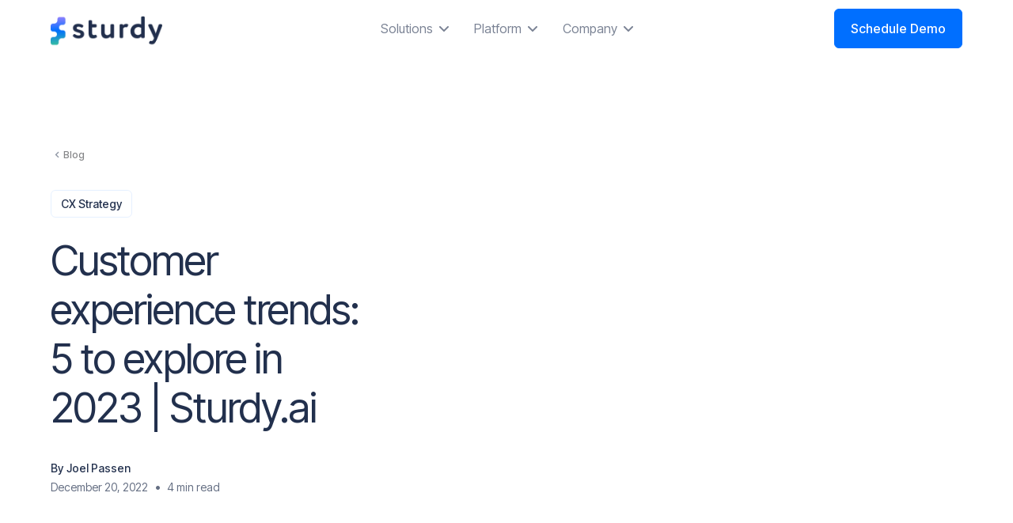

--- FILE ---
content_type: text/html
request_url: https://www.sturdy.ai/blog/customer-experience-trends-5-to-explore-in-2023
body_size: 38865
content:
<!DOCTYPE html><!-- This site was created in Webflow. https://webflow.com --><!-- Last Published: Wed Jan 21 2026 19:29:15 GMT+0000 (Coordinated Universal Time) --><html data-wf-domain="www.sturdy.ai" data-wf-page="670d0a7469ed5c346103707b" data-wf-site="66fe8f5996f133c07b878bbc" lang="en" data-wf-collection="670d0a7469ed5c3461037055" data-wf-item-slug="customer-experience-trends-5-to-explore-in-2023"><head><meta charset="utf-8"/><title>Harness Customer Feedback for B2B SaaS Success | Sturdy.ai</title><meta content="Discover how B2B SaaS companies can enhance customer feedback collection beyond surveys and sentiment analysis to build strong relationships and drive success." name="description"/><meta content="Harness Customer Feedback for B2B SaaS Success | Sturdy.ai" property="og:title"/><meta content="Discover how B2B SaaS companies can enhance customer feedback collection beyond surveys and sentiment analysis to build strong relationships and drive success." property="og:description"/><meta content="https://cdn.prod.website-files.com/670513ff96bdc0b07a1461e0/673793efcb79512a3704ed3f_customer-experience-trends-5-to-explore-in-2023.avif" property="og:image"/><meta content="Harness Customer Feedback for B2B SaaS Success | Sturdy.ai" property="twitter:title"/><meta content="Discover how B2B SaaS companies can enhance customer feedback collection beyond surveys and sentiment analysis to build strong relationships and drive success." property="twitter:description"/><meta content="https://cdn.prod.website-files.com/670513ff96bdc0b07a1461e0/673793efcb79512a3704ed3f_customer-experience-trends-5-to-explore-in-2023.avif" property="twitter:image"/><meta property="og:type" content="website"/><meta content="summary_large_image" name="twitter:card"/><meta content="width=device-width, initial-scale=1" name="viewport"/><meta content="Webflow" name="generator"/><link href="https://cdn.prod.website-files.com/66fe8f5996f133c07b878bbc/css/sturdyai.webflow.shared.fd59c4f8d.min.css" rel="stylesheet" type="text/css" integrity="sha384-/VnE+NA2h2fNJSH7NrMrLKJX1SdPbAakV2a7Nmlh2QfWEJhRjjP3Z3PHSzf45DTi" crossorigin="anonymous"/><link href="https://fonts.googleapis.com" rel="preconnect"/><link href="https://fonts.gstatic.com" rel="preconnect" crossorigin="anonymous"/><script src="https://ajax.googleapis.com/ajax/libs/webfont/1.6.26/webfont.js" type="text/javascript"></script><script type="text/javascript">WebFont.load({  google: {    families: ["Inter Tight:regular,500","Inter Tight:600","Inter:500","Inter:regular"]  }});</script><script type="text/javascript">!function(o,c){var n=c.documentElement,t=" w-mod-";n.className+=t+"js",("ontouchstart"in o||o.DocumentTouch&&c instanceof DocumentTouch)&&(n.className+=t+"touch")}(window,document);</script><link href="https://cdn.prod.website-files.com/66fe8f5996f133c07b878bbc/6721223c5e360bc7c3a23d96_favicon.png" rel="shortcut icon" type="image/x-icon"/><link href="https://cdn.prod.website-files.com/66fe8f5996f133c07b878bbc/6721223e6785292a21f89658_webclip.jpg" rel="apple-touch-icon"/><link href="https://www.sturdy.ai/blog/customer-experience-trends-5-to-explore-in-2023" rel="canonical"/><!-- Delayed Google Tag Manager (5 seconds) -->
<script>
  setTimeout(function() {
    (function(w,d,s,l,i){
      w[l]=w[l]||[];
      w[l].push({'gtm.start': new Date().getTime(), event:'gtm.js'});
      var f=d.getElementsByTagName(s)[0],
          j=d.createElement(s),
          dl=l!='dataLayer'?'&l='+l:'';
      j.async=true;
      j.src='https://www.googletagmanager.com/gtm.js?id=' + i + dl;
      f.parentNode.insertBefore(j,f);
    })(window,document,'script','dataLayer','GTM-TN48QM7');
  }, 5000);
</script>
<!-- End Google Tag Manager -->


<!-- Keep this css code to improve the font quality-->
<style>
  * {
  -webkit-font-smoothing: antialiased;
  -moz-osx-font-smoothing: grayscale;
  -o-font-smoothing: antialiased;
  -webkit-appearance:none;
}
  
html.lenis {
  height: auto;
}
.lenis.lenis-smooth {
  scroll-behavior: auto;
}
.lenis.lenis-smooth [data-lenis-prevent] {
  overscroll-behavior: contain;
}
.lenis.lenis-stopped {
  overflow: hidden;
}
</style>


<script defer src="https://code.jquery.com/jquery-3.6.0.min.js"></script>

<!-- Finsweet Cookie Consent -->
<script defer src="https://cdn.jsdelivr.net/npm/@finsweet/cookie-consent@1/fs-cc.js" fs-cc-mode="opt-in"></script>

<!-- Google ReCAPTCHA V3 -->
<script src="https://www.google.com/recaptcha/api.js?render=6LedtzQsAAAAAI320x96a4sIgqmacwWkIxq0ythj"></script>
<!-- [Attributes by Finsweet] Table of Contents -->
<script defer src="https://cdn.jsdelivr.net/npm/@finsweet/attributes-toc@1/toc.js"></script>

<!-- Flowbase Booster [Social Share] -->
<script defer src="https://cdn.jsdelivr.net/npm/@flowbase-co/boosters-social-share@1.0.0/dist/social-share.min.js" type="text/javascript"></script>

<!-- [Attributes by Finsweet] Social Share -->
<script defer src="https://cdn.jsdelivr.net/npm/@finsweet/attributes-socialshare@1/socialshare.js"></script>

<script type="application/ld+json">
{
  "@context": "https://schema.org",
  "@type": "Article",
  "headline": "Customer experience trends: 5 to explore in 2023 | Sturdy.ai",
  "image": "https://cdn.prod.website-files.com/670513ff96bdc0b07a1461e0/673793efcb79512a3704ed3f_customer-experience-trends-5-to-explore-in-2023.avif",  
  "author": {
    "@type": "Person",
    "name": "Joel Passen"
  },  
  "publisher": {
    "@type": "Organization",
    "name": "Sturdy.ai",
    "logo": {
      "@type": "ImageObject",
      "url": "https://cdn.prod.website-files.com/66fe8f5996f133c07b878bbc/6706792f84c09343c4b58799_navbar-logo.webp"
    }
  },
  "datePublished": "Nov 18, 2024"
}
</script>
<script src="https://cdn.prod.website-files.com/66fe8f5996f133c07b878bbc%2F652d31f3dc22d7b4ee708e44%2F673b744be6b19e6e76e7be31%2Fclarity_script-9.5.6.js" type="text/javascript"></script></head><body><div class="page-wrapper"><div class="global-styles w-embed w-iframe"><!-- Google Tag Manager (noscript) -->
<noscript><iframe src="https://www.googletagmanager.com/ns.html?id=GTM-TN48QM7" height="0" width="0" style="display:none;visibility:hidden"></iframe></noscript>
<!-- End Google Tag Manager (noscript) -->

<style>

/* Ensure all elements inherit the color from its parent */
body * {
    color: inherit;
}

a,
.w-input,
.w-select,
.w-tab-link,
.w-nav-link,
.w-slider-arrow-left,
.w-slider-arrow-right,
.w-dropdown-btn,
.w-dropdown-toggle,
.w-dropdown-link {
  color: inherit;
  text-decoration: inherit;
  font-size: inherit;
}

/* Focus state style for keyboard navigation for the focusable elements */
*[tabindex]:focus-visible,
  input[type="file"]:focus-visible {
   outline: 0.125rem solid #4d65ff;
   outline-offset: 0.125rem;
}

/* Get rid of top margin on first element in any rich text element */
.w-richtext > :not(div):first-child, .w-richtext > div:first-child > :first-child {
  margin-top: 0 !important;
}

/* Get rid of bottom margin on last element in any rich text element */
.w-richtext>:last-child, .w-richtext ol li:last-child, .w-richtext ul li:last-child {
	margin-bottom: 0 !important;
}

/* Prevent all click and hover interaction with an element */
.pointer-events-off {
	pointer-events: none;
}

/* Enables all click and hover interaction with an element */
.pointer-events-on {
  pointer-events: auto;
}

/* Create a class of .div-square which maintains a 1:1 dimension of a div */
.div-square::after {
	content: "";
	display: block;
	padding-bottom: 100%;
}

/* Make sure containers never lose their center alignment */
.container-medium,.container-small, .container-large {
	margin-right: auto !important;
  margin-left: auto !important;
}


/* Apply "..." after 3 lines of text */
.text-style-3lines {
	display: -webkit-box;
	overflow: hidden;
	-webkit-line-clamp: 3;
	-webkit-box-orient: vertical;
}

/* Apply "..." after 2 lines of text */
.text-style-2lines {
	display: -webkit-box;
	overflow: hidden;
	-webkit-line-clamp: 2;
	-webkit-box-orient: vertical;
}

/* Adds inline flex display */
.display-inlineflex {
  display: inline-flex;
}

/* These classes are never overwritten */
.hide {
  display: none !important;
}

@media screen and (max-width: 991px) {
    .hide, .hide-tablet {
        display: none !important;
    }
}
  @media screen and (max-width: 767px) {
    .hide-mobile-landscape{
      display: none !important;
    }
}
  @media screen and (max-width: 479px) {
    .hide-mobile{
      display: none !important;
    }
}
 
.margin-0 {
  margin: 0rem !important;
}
  
.padding-0 {
  padding: 0rem !important;
}

.spacing-clean {
padding: 0rem !important;
margin: 0rem !important;
}

.margin-top {
  margin-right: 0rem !important;
  margin-bottom: 0rem !important;
  margin-left: 0rem !important;
}

.padding-top {
  padding-right: 0rem !important;
  padding-bottom: 0rem !important;
  padding-left: 0rem !important;
}
  
.margin-right {
  margin-top: 0rem !important;
  margin-bottom: 0rem !important;
  margin-left: 0rem !important;
}

.padding-right {
  padding-top: 0rem !important;
  padding-bottom: 0rem !important;
  padding-left: 0rem !important;
}

.margin-bottom {
  margin-top: 0rem !important;
  margin-right: 0rem !important;
  margin-left: 0rem !important;
}

.padding-bottom {
  padding-top: 0rem !important;
  padding-right: 0rem !important;
  padding-left: 0rem !important;
}

.margin-left {
  margin-top: 0rem !important;
  margin-right: 0rem !important;
  margin-bottom: 0rem !important;
}
  
.padding-left {
  padding-top: 0rem !important;
  padding-right: 0rem !important;
  padding-bottom: 0rem !important;
}
  
.margin-horizontal {
  margin-top: 0rem !important;
  margin-bottom: 0rem !important;
}

.padding-horizontal {
  padding-top: 0rem !important;
  padding-bottom: 0rem !important;
}

.margin-vertical {
  margin-right: 0rem !important;
  margin-left: 0rem !important;
}
  
.padding-vertical {
  padding-right: 0rem !important;
  padding-left: 0rem !important;
}

/* Apply "..." at 100% width */
.truncate-width { 
		width: 100%; 
    white-space: nowrap; 
    overflow: hidden; 
    text-overflow: ellipsis; 
}
/* Removes native scrollbar */
.no-scrollbar {
    -ms-overflow-style: none;
    overflow: -moz-scrollbars-none; 
}

.no-scrollbar::-webkit-scrollbar {
    display: none;
}

p:has(> strong) {
opacity:1!important;
}

.team-home-insights_item div {
	display: -webkit-box;
	overflow: hidden;
	-webkit-line-clamp: 1;
	-webkit-box-orient: vertical;
}
.w-richtext figure{
max-width: 100% !important;
}

</style></div><nav class="navbar"><div class="navbar_container"><div class="navbar_mobile_overlay"></div><div id="w-node-_057d0908-2b76-1f48-a41c-6e7ac18d8fb7-c18d8fb4" class="navbar_logo_wrapper"><a href="/" class="navbar_logo_link w-nav-brand"><img loading="lazy" src="https://cdn.prod.website-files.com/66fe8f5996f133c07b878bbc/6706792f84c09343c4b58799_navbar-logo.webp" alt="A logo for a company with a cross on it" class="navbar_logo"/></a></div><div id="w-node-_057d0908-2b76-1f48-a41c-6e7ac18d8fba-c18d8fb4" class="navbar_navmenu_mobile"><div data-w-id="057d0908-2b76-1f48-a41c-6e7ac18d8fbb" class="navmenu_button"><div data-is-ix2-target="1" class="navmenu_button-icon" data-w-id="a15043d5-2f11-6ae3-343c-5fa81293f044" data-animation-type="lottie" data-src="https://cdn.prod.website-files.com/66fe8f5996f133c07b878bbc/6707cee191b671c678800641_menu-icon-animation.json" data-loop="0" data-direction="1" data-autoplay="0" data-renderer="svg" data-default-duration="0" data-duration="0"></div></div></div><div class="navbar_navmenu"><div class="navmenu_link_list"><div class="navmenu_horizontal-separator"></div><div data-w-id="057d0908-2b76-1f48-a41c-6e7ac18d8fc0" class="navmenu_link_wrapper"><div class="navmenu_dropdown_wrapper"><div class="link-list_dropdown-toggle"><div>Solutions</div><div class="link-list_dropdown-icon w-embed"><svg xmlns="http://www.w3.org/2000/svg" width="12" height="12" viewBox="0 0 12 12">
                          <g class="nc-icon-wrapper" fill="currentColor">
                            <path d="M10.293,3.293,6,7.586,1.707,3.293A1,1,0,0,0,.293,4.707l5,5a1,1,0,0,0,1.414,0l5-5a1,1,0,1,0-1.414-1.414Z" fill="currentColor"></path>
                          </g>
                        </svg></div></div><div class="navmenu_dropdown"><div class="navmenu_dropdown_content_wrapper"><div class="navmenu__dropdown-grid is-solutions"><div id="solutions-2nd-column" class="navmenu_dropdown_col"><div class="subheading-wrapper"><div class="opacity-50">Team solutions</div></div><div class="w-dyn-list"><div role="list" class="navmenu_dropdown_link-list_wrapper w-dyn-items"><div role="listitem" class="navmenu_dropdown_link-list w-dyn-item"><p class="text-weight-medium text-color-primary">Revenue Teams</p><div class="hide-tablet"><p class="text-size-tiny opacity-50">Connect the tools you already use—and delete the manual work revenue teams drown in.</p></div><a href="/solutions/revenue-teams" class="navmenu_dropdown-item_link w-inline-block"></a></div><div role="listitem" class="navmenu_dropdown_link-list w-dyn-item"><p class="text-weight-medium text-color-primary">Customer Teams</p><div class="hide-tablet"><p class="text-size-tiny opacity-50">Empower CS with instant insights for proactive retention.</p></div><a href="/solutions/customer-teams" class="navmenu_dropdown-item_link w-inline-block"></a></div><div role="listitem" class="navmenu_dropdown_link-list w-dyn-item"><p class="text-weight-medium text-color-primary">Renewal Teams</p><div class="hide-tablet"><p class="text-size-tiny opacity-50">Guarantee renewals with data-driven value and risk detection.</p></div><a href="/solutions/renewal-teams" class="navmenu_dropdown-item_link w-inline-block"></a></div><div role="listitem" class="navmenu_dropdown_link-list w-dyn-item"><p class="text-weight-medium text-color-primary">Operations &amp; BI Teams</p><div class="hide-tablet"><p class="text-size-tiny opacity-50">Unify data for objective operational and BI clarity.</p></div><a href="/solutions/operations-bi-teams" class="navmenu_dropdown-item_link w-inline-block"></a></div><div role="listitem" class="navmenu_dropdown_link-list w-dyn-item"><p class="text-weight-medium text-color-primary">Marketing Teams</p><div class="hide-tablet"><p class="text-size-tiny opacity-50">Illuminate the black holes of account feedback.</p></div><a href="/solutions/marketing-teams" class="navmenu_dropdown-item_link w-inline-block"></a></div><div role="listitem" class="navmenu_dropdown_link-list w-dyn-item"><p class="text-weight-medium text-color-primary">Product Teams</p><div class="hide-tablet"><p class="text-size-tiny opacity-50">Build customer-centric products informed by true insights.</p></div><a href="/solutions/product-teams" class="navmenu_dropdown-item_link w-inline-block"></a></div></div></div></div></div></div></div></div></div><div data-w-id="057d0908-2b76-1f48-a41c-6e7ac18d9009" class="navmenu_link_wrapper"><div class="navmenu_dropdown_wrapper"><div class="link-list_dropdown-toggle"><div>Platform</div><div class="link-list_dropdown-icon w-embed"><svg xmlns="http://www.w3.org/2000/svg" width="12" height="12" viewBox="0 0 12 12">
                          <g class="nc-icon-wrapper" fill="currentColor">
                            <path d="M10.293,3.293,6,7.586,1.707,3.293A1,1,0,0,0,.293,4.707l5,5a1,1,0,0,0,1.414,0l5-5a1,1,0,1,0-1.414-1.414Z" fill="currentColor"></path>
                          </g>
                        </svg></div></div><div class="navmenu_dropdown"><div class="navmenu_dropdown_content_wrapper"><div class="navmenu__dropdown-grid is-platform"><div id="platform-2nd-column" class="navmenu_dropdown_col"><div class="subheading-wrapper"><div class="opacity-50">Product</div></div><div class="w-dyn-list"><div role="list" class="navmenu_dropdown_link-list_wrapper w-dyn-items"><div role="listitem" class="navmenu_dropdown_link-list w-dyn-item"><p class="text-weight-medium text-color-primary">Consolidate</p><div class="hide-tablet"><p class="text-size-tiny opacity-50">Consolidate account data from every structured and unstructured silo.</p></div><a href="/platform/consolidation" class="navmenu_dropdown-item_link w-inline-block"></a></div><div role="listitem" class="navmenu_dropdown_link-list w-dyn-item"><p class="text-weight-medium text-color-primary">Identify</p><div class="hide-tablet"><p class="text-size-tiny opacity-50">Detect every account opportunity and risk in seconds.</p></div><a href="/platform/intelligence" class="navmenu_dropdown-item_link w-inline-block"></a></div><div role="listitem" class="navmenu_dropdown_link-list w-dyn-item"><p class="text-weight-medium text-color-primary">Act</p><div class="hide-tablet"><p class="text-size-tiny opacity-50">Accelerate intelligence into action.</p></div><a href="/platform/action" class="navmenu_dropdown-item_link w-inline-block"></a></div><div role="listitem" class="navmenu_dropdown_link-list w-dyn-item"><p class="text-weight-medium text-color-primary">Integrations</p><div class="hide-tablet"><p class="text-size-tiny opacity-50">Learn more about Sturdy Connect™.</p></div><a href="/platform/integrations" class="navmenu_dropdown-item_link w-inline-block"></a></div><div role="listitem" class="navmenu_dropdown_link-list w-dyn-item"><p class="text-weight-medium text-color-primary">Privacy, security, and ethics</p><div class="hide-tablet"><p class="text-size-tiny opacity-50">Our comprehensive security, privacy, and ethics program.</p></div><a href="/platform/privacy-security-and-ethics" class="navmenu_dropdown-item_link w-inline-block"></a></div></div></div></div><a id="w-node-_057d0908-2b76-1f48-a41c-6e7ac18d906a-c18d8fb4" href="/platform/integrations" class="navmenu_dropdown-banner w-inline-block"><div class="subheading-wrapper is-banner"><div class="opacity-50">Integrations</div></div><div class="navmenu_dropdown-banner_list"><div class="icon-embed-custom1 w-embed"><svg xmlns="http://www.w3.org/2000/svg" width="40" height="40" viewBox="0 0 40 40" fill="none">
  <rect x="0.714286" y="0.714286" width="38.5714" height="38.5714" rx="19.2857" fill="white"/>
  <rect x="0.714286" y="0.714286" width="38.5714" height="38.5714" rx="19.2857" stroke="#E9F1FE" stroke-width="1.42857"/>
  <path d="M20.4346 1C9.97729 1 1.5 9.47729 1.5 19.9346C1.5 30.3919 9.97729 38.8691 20.4346 38.8691C30.8919 38.8691 39.3691 30.3919 39.3691 19.9346C39.3691 9.47729 30.8919 1 20.4346 1ZM25.2704 25.3259C25.2704 25.5077 25.1982 25.682 25.0697 25.8106C24.9411 25.9391 24.7668 26.0114 24.585 26.0114H12.975C12.0764 26.0114 11.2145 25.6544 10.5791 25.0189C9.94361 24.3835 9.58661 23.5216 9.58661 22.623V14.5432C9.58661 14.3614 9.65884 14.1871 9.78739 14.0585C9.91594 13.93 10.0903 13.8578 10.2721 13.8578H21.8821C22.7807 13.8578 23.6426 14.2147 24.278 14.8502C24.9134 15.4856 25.2704 16.3474 25.2704 17.2461V25.3259ZM31.2825 25.5652C31.2825 25.6224 31.2668 25.6785 31.237 25.7274C31.2073 25.7763 31.1646 25.8161 31.1138 25.8424C31.0629 25.8687 31.0058 25.8805 30.9487 25.8765C30.8916 25.8725 30.8367 25.8528 30.79 25.8197L25.8599 22.3262V17.5428L30.79 14.0493C30.8367 14.0162 30.8916 13.9966 30.9487 13.9927C31.0058 13.9887 31.0629 14.0005 31.1138 14.0268C31.1646 14.0531 31.2072 14.0928 31.237 14.1417C31.2668 14.1906 31.2825 14.2467 31.2825 14.304V25.5652Z" fill="#4DB4FF"/>
</svg></div><img src="https://cdn.prod.website-files.com/66fe8f5996f133c07b878bbc/6740aa925f9393dbc31f6a4a_gmail-logo-menu.webp" loading="lazy" alt="" class="icon-embed-custom1"/><div class="icon-embed-custom1 w-embed"><svg xmlns="http://www.w3.org/2000/svg" width="40" height="40" viewBox="0 0 40 40" fill="none">
  <rect width="40" height="40" rx="20" fill="white"/>
  <rect x="0.714286" y="0.714286" width="38.5714" height="38.5714" rx="19.2857" stroke="#478DF3" stroke-opacity="0.12" stroke-width="1.42857"/>
  <path d="M30.6058 13.3887H20.397C19.9946 13.3887 19.668 13.7165 19.668 14.1201C19.668 14.5235 19.9946 14.8511 20.397 14.8511H28.4809L24.0009 18.3447L20.7878 16.2959L20.0062 17.5303L23.652 19.8553C23.7703 19.9316 23.9073 19.9693 24.043 19.9693C24.2005 19.9693 24.3595 19.9182 24.4909 19.8158L29.8767 15.6143V25.0876H20.397C19.9946 25.0876 19.668 25.4151 19.668 25.8184C19.668 26.2221 19.9946 26.5499 20.397 26.5499H30.6058C31.0084 26.5499 31.3351 26.2221 31.3351 25.8184V14.12C31.3351 13.7165 31.0085 13.3887 30.6058 13.3887Z" fill="#1B80E4"/>
  <path d="M20.8617 9.16914C20.6952 9.03022 20.4721 8.97018 20.2622 9.01423L8.59504 11.2076C8.24943 11.2722 8 11.5734 8 11.9257V28.0115C8 28.3624 8.24943 28.665 8.59504 28.7297L20.2622 30.9231C20.3059 30.9317 20.3511 30.9363 20.3964 30.9363C20.5655 30.9363 20.7302 30.8777 20.8617 30.7679C21.0295 30.6292 21.1254 30.4215 21.1254 30.205V9.73235C21.1253 9.51436 21.0295 9.30811 20.8617 9.16914Z" fill="#2299F8"/>
  <path d="M14.5625 25.0867C12.5528 25.0867 10.9165 23.1184 10.9165 20.6996C10.9165 18.281 12.5528 16.3125 14.5625 16.3125C16.5722 16.3125 18.2086 18.281 18.2086 20.6996C18.2086 23.1184 16.5722 25.0867 14.5625 25.0867ZM14.5625 17.775C13.3564 17.775 12.375 19.0866 12.375 20.6996C12.375 22.3126 13.3564 23.6243 14.5625 23.6243C15.7686 23.6243 16.7503 22.3127 16.7503 20.6996C16.7503 19.0867 15.7686 17.775 14.5625 17.775Z" fill="#FCFCFC"/>
</svg></div><div class="icon-embed-custom1 w-embed"><svg xmlns="http://www.w3.org/2000/svg" width="40" height="40" viewBox="0 0 40 40" fill="none">
  <rect width="40" height="40" rx="20" fill="white"/>
  <rect x="0.714286" y="0.714286" width="38.5714" height="38.5714" rx="19.2857" stroke="#478DF3" stroke-opacity="0.12" stroke-width="1.42857"/>
  <path d="M17.2406 20.3011H16.1564C16.1848 20.0764 16.293 19.6863 16.7176 19.6863C16.9953 19.6863 17.2101 19.8526 17.2406 20.3011ZM33.333 19.7072C33.333 23.5201 30.0414 26.4288 26.5292 25.6469C25.7733 27.0836 23.619 28.7271 21.0897 27.4593C19.3962 31.6409 13.7704 31.4725 12.2924 27.2342C7.36647 28.2743 4.93477 21.2101 9.19539 18.5583C7.76558 15.1002 10.1269 11 13.8987 11C14.6831 11.0005 15.4569 11.192 16.1601 11.5597C16.8633 11.9273 17.4771 12.4613 17.954 13.1202C18.8058 12.1885 19.9866 11.6047 21.293 11.6047C23.0351 11.6047 24.5435 12.6287 25.3582 14.1546C29.1773 12.3836 33.333 15.3837 33.333 19.7072Z" fill="#00A1E0"/>
</svg></div><div class="icon-embed-custom1 w-embed"><svg xmlns="http://www.w3.org/2000/svg" width="40" height="40" viewBox="0 0 40 40" fill="none">
  <rect width="40" height="40" rx="20" fill="white"/>
  <rect x="0.714286" y="0.714286" width="38.5714" height="38.5714" rx="19.2857" stroke="#478DF3" stroke-opacity="0.12" stroke-width="1.42857"/>
  <path d="M32.4455 19.3311C32.7202 19.9355 32.8945 20.5816 32.9659 21.2408C33.0345 21.8999 33.0002 22.5668 32.8576 23.2155C32.7176 23.8642 32.4745 24.4869 32.1364 25.06C31.9145 25.443 31.653 25.8025 31.3519 26.1334C31.0534 26.4616 30.7206 26.7586 30.3587 27.0192C29.9942 27.2797 29.6059 27.4985 29.1938 27.6783C28.7844 27.8554 28.3564 27.9909 27.918 28.0795C27.7119 28.71 27.4055 29.3066 27.0093 29.8432C26.6157 30.3799 26.1376 30.8515 25.5934 31.2396C25.0493 31.6304 24.447 31.9326 23.8078 32.1358C23.1685 32.3417 22.5002 32.4433 21.8267 32.4433C21.3803 32.4459 20.9312 32.399 20.4927 32.3104C20.0569 32.2192 19.6289 32.0811 19.2195 31.9014C18.8101 31.7216 18.4218 31.4976 18.0599 31.237C17.7006 30.9765 17.3678 30.6769 17.072 30.346C16.4116 30.4867 15.7354 30.5206 15.0671 30.4529C14.3988 30.3825 13.7437 30.2106 13.1282 29.9396C12.5154 29.6713 11.9475 29.3066 11.4482 28.8611C10.949 28.4156 10.5237 27.8945 10.1882 27.3214C9.96371 26.9384 9.7788 26.5346 9.6388 26.1152C9.4988 25.6957 9.40635 25.2632 9.35881 24.823C9.31126 24.3853 9.3139 23.9424 9.36145 23.5021C9.40899 23.0644 9.50673 22.632 9.64673 22.2125C9.19767 21.7201 8.82786 21.16 8.55315 20.5556C8.28108 19.9486 8.1041 19.3051 8.03542 18.646C7.9641 17.9868 8.00108 17.3199 8.14108 16.6712C8.28108 16.0225 8.52409 15.3998 8.8622 14.8267C9.08409 14.4437 9.3456 14.0816 9.64409 13.7533C9.94258 13.4251 10.278 13.1281 10.6399 12.8676C11.0018 12.607 11.3928 12.3856 11.8022 12.2084C12.2143 12.0287 12.6422 11.8958 13.0807 11.8072C13.2867 11.1742 13.5931 10.5802 13.9867 10.0435C14.3829 9.50681 14.861 9.03526 15.4052 8.64448C15.9493 8.2563 16.5516 7.95409 17.1908 7.74828C17.8301 7.54507 18.4984 7.44086 19.172 7.44347C19.6184 7.44086 20.0674 7.48515 20.5059 7.57633C20.9444 7.66752 21.3723 7.80299 21.7818 7.98275C22.1912 8.16512 22.5795 8.38656 22.9414 8.64708C23.3033 8.91021 23.6361 9.20721 23.9319 9.53807C24.5897 9.4 25.2659 9.36613 25.9342 9.43386C26.6025 9.5016 27.2549 9.67615 27.8704 9.94449C28.4832 10.2154 29.0512 10.5776 29.5504 11.0231C30.0496 11.4659 30.4749 11.9844 30.8104 12.5601C31.0349 12.9405 31.2198 13.3443 31.3598 13.7664C31.4998 14.1858 31.5949 14.6183 31.6398 15.0586C31.6874 15.4988 31.6874 15.9417 31.6372 16.382C31.5896 16.8223 31.4919 17.2548 31.3519 17.6742C31.8036 18.1666 32.1708 18.7241 32.4455 19.3311ZM23.644 30.4529C24.2199 30.2184 24.7429 29.8719 25.184 29.4368C25.6251 29.0017 25.9765 28.4859 26.2142 27.9154C26.4519 27.3474 26.5761 26.7378 26.5761 26.123V20.3133C26.5743 20.3081 26.5726 20.302 26.5708 20.2951C26.569 20.2899 26.5664 20.2846 26.5629 20.2794C26.5593 20.2742 26.5549 20.2699 26.5497 20.2664C26.5444 20.2612 26.5391 20.2577 26.5338 20.256L24.4021 19.042V26.0604C24.4021 26.1308 24.3916 26.2037 24.3731 26.2715C24.3546 26.3418 24.3282 26.4069 24.2912 26.4695C24.2542 26.532 24.2119 26.5893 24.1591 26.6388C24.1078 26.6893 24.0501 26.7331 23.9874 26.7691L18.9395 29.6426C18.8972 29.6687 18.8259 29.7052 18.7889 29.726C18.9976 29.9006 19.2248 30.0543 19.4625 30.1897C19.7029 30.3252 19.9512 30.4398 20.2101 30.5336C20.4689 30.6248 20.7357 30.6951 21.0052 30.742C21.2772 30.7889 21.5519 30.8124 21.8267 30.8124C22.4501 30.8124 23.0682 30.6899 23.644 30.4529ZM11.6226 26.5085C11.9369 27.0426 12.3516 27.5063 12.8456 27.8815C13.3422 28.2567 13.9048 28.5302 14.5071 28.6891C15.1093 28.848 15.738 28.8897 16.3561 28.809C16.9742 28.7282 17.5686 28.5302 18.1101 28.2228L23.2134 25.318L23.2267 25.3049C23.2302 25.3015 23.2328 25.2962 23.2346 25.2893C23.2381 25.2841 23.2407 25.2789 23.2425 25.2737V22.8247L17.0825 26.3392C17.0191 26.3757 16.9531 26.4017 16.8844 26.4226C16.8131 26.4408 16.7418 26.4486 16.6678 26.4486C16.5965 26.4486 16.5252 26.4408 16.4539 26.4226C16.3852 26.4017 16.3165 26.3757 16.2531 26.3392L11.2052 23.463C11.1603 23.437 11.0943 23.3979 11.0573 23.3744C11.0097 23.6428 10.986 23.9137 10.986 24.1847C10.986 24.4556 11.0124 24.7266 11.0599 24.9949C11.1075 25.2606 11.1814 25.5238 11.2739 25.7791C11.369 26.0344 11.4852 26.2793 11.6226 26.5138V26.5085ZM10.2965 15.6447C9.98484 16.1788 9.78409 16.7676 9.7022 17.3772C9.62031 17.9868 9.66258 18.6043 9.82371 19.2009C9.98484 19.7949 10.2622 20.3498 10.6426 20.8396C11.0229 21.3267 11.4958 21.7358 12.0346 22.0432L17.1354 24.9506C17.1407 24.9524 17.1468 24.9541 17.1539 24.9558H17.1723C17.1794 24.9558 17.1856 24.9541 17.1908 24.9506C17.1961 24.9489 17.2014 24.9463 17.2067 24.9428L19.3463 23.7236L13.1863 20.2169C13.1256 20.1804 13.0675 20.1361 13.0146 20.0866C12.9635 20.036 12.9191 19.9791 12.8826 19.9173C12.8482 19.8548 12.8192 19.7897 12.8007 19.7193C12.7822 19.6516 12.7716 19.5812 12.7743 19.5083V13.5918C12.5154 13.6856 12.2645 13.8002 12.0267 13.9357C11.789 14.0738 11.5645 14.2301 11.3531 14.4046C11.1445 14.5792 10.949 14.772 10.772 14.9804C10.595 15.1862 10.4392 15.4103 10.3018 15.6447H10.2965ZM27.8176 19.6672C27.881 19.7037 27.9391 19.7454 27.9919 19.7975C28.0421 19.847 28.087 19.9043 28.124 19.9668C28.1583 20.0293 28.1874 20.0971 28.2059 20.1648C28.2217 20.2351 28.2323 20.3055 28.2297 20.3784V26.2949C29.0776 25.9875 29.8172 25.4482 30.364 24.7396C30.9134 24.031 31.2436 23.1843 31.3202 22.2985C31.3968 21.4127 31.2172 20.5217 30.7998 19.7323C30.3825 18.943 29.7459 18.2864 28.964 17.8435L23.8633 14.9361C23.858 14.9344 23.8518 14.9326 23.8448 14.9309H23.8263C23.821 14.9326 23.8148 14.9344 23.8078 14.9361C23.8025 14.9378 23.7972 14.9405 23.7919 14.9439L21.6629 16.158L27.8229 19.6672H27.8176ZM29.944 16.5149H29.9413V16.5175L29.944 16.5149ZM29.9413 16.5123C30.0945 15.6369 29.9915 14.7355 29.6429 13.9149C29.2968 13.0942 28.7183 12.3882 27.9787 11.8776C27.2391 11.3695 26.3674 11.0778 25.4666 11.0387C24.5633 11.0022 23.6704 11.2184 22.8885 11.6613L17.7878 14.5662C17.7825 14.5696 17.7781 14.574 17.7746 14.5792L17.764 14.5948C17.7623 14.6 17.7605 14.6061 17.7588 14.6131C17.757 14.6183 17.7561 14.6244 17.7561 14.6313V17.0594L23.9161 13.5501C23.9795 13.5137 24.0482 13.4876 24.1168 13.4668C24.1882 13.4485 24.2595 13.4407 24.3308 13.4407C24.4048 13.4407 24.4761 13.4485 24.5474 13.4668C24.6161 13.4876 24.6821 13.5137 24.7455 13.5501L29.7934 16.4263C29.8383 16.4524 29.9044 16.4888 29.9413 16.5123ZM16.5939 13.8237C16.5939 13.7533 16.6044 13.683 16.6229 13.6127C16.6414 13.5449 16.6678 13.4772 16.7048 13.4147C16.7418 13.3547 16.784 13.2974 16.8369 13.2453C16.8871 13.1958 16.9452 13.1515 17.0086 13.1177L22.0565 10.2441C22.104 10.2154 22.1701 10.179 22.207 10.1607C21.515 9.59018 20.6697 9.22545 19.7742 9.11342C18.8788 8.99879 17.9701 9.13947 17.1539 9.51723C16.335 9.89499 15.6429 10.4968 15.1595 11.2471C14.6761 12 14.4199 12.8702 14.4199 13.7612V19.5708C14.4217 19.5778 14.4234 19.5838 14.4252 19.5891C14.427 19.5943 14.4296 19.5995 14.4331 19.6047C14.4366 19.6099 14.441 19.6151 14.4463 19.6203C14.4498 19.6238 14.4551 19.6273 14.4622 19.6307L16.5939 20.8448V13.8237ZM17.7508 21.5013L20.4954 23.0644L23.2399 21.5013V18.3776L20.498 16.8145L17.7535 18.3776L17.7508 21.5013Z" fill="#22304D"/>
</svg></div><img src="https://cdn.prod.website-files.com/66fe8f5996f133c07b878bbc/6740aa79b1a6271d9e50f163_jira-logo-menu.webp" loading="lazy" alt="" class="icon-embed-custom1"/><div class="icon-embed-custom1 w-embed"><svg xmlns="http://www.w3.org/2000/svg" width="40" height="40" viewBox="0 0 40 40" fill="none">
  <rect width="40" height="40" rx="20" fill="white"/>
  <rect x="0.714286" y="0.714286" width="38.5714" height="38.5714" rx="19.2857" stroke="#478DF3" stroke-opacity="0.12" stroke-width="1.42857"/>
  <path d="M19.3376 8.20324V9.41139H17.0967V10.1972H19.3376V12.6037H20.2136V10.1972H22.5106V9.41139H20.2136V7H19.3376V8.20324Z" fill="#7099A6"/>
  <path d="M12.0136 11.267V13.0203H8.62158V14.1204H12.0136V17.681H13.2716V14.1204H16.7145V13.0203H13.2716V9.51367H12.0136V11.267Z" fill="#EB912C"/>
  <path d="M26.2304 11.267V13.0203H22.8384V14.1744H26.2304V17.681H27.5393V14.1744H30.9313V13.0203H27.5393V9.51367H26.2304V11.267Z" fill="#59879B"/>
  <path d="M19.0118 17.2399V19.2043H15.2378V20.6679H19.0118V24.5968H20.5397V20.6679H24.3137V19.2043H20.5397V15.2754H19.0118V17.2399Z" fill="#E8762C"/>
  <path d="M30.1105 18.2327V19.4654H27.8135V20.4624H30.1105V22.9229H31.2564V20.4624H33.5534V19.4654H31.2564V17.0049H30.1105V18.2327Z" fill="#5B6591"/>
  <path d="M8.24095 18.3398V19.5185H6V20.3534H8.24095V22.7108H9.11696V20.3534L11.4139 20.2748V19.5185H9.11696V17.1611H8.24095V18.3398Z" fill="#7099A6"/>
  <path d="M12.0136 23.889V25.6423H8.62158V26.7965H12.0136V30.303H13.3225V26.7965H16.7145V25.6423H13.3225V22.1357H12.0136V23.889Z" fill="#C72035"/>
  <path d="M26.2304 23.889V25.6423H22.8384V26.7424H26.2304V30.303H27.5393V26.7424H30.9313V25.6423H27.5393V22.1357H26.2304V23.889Z" fill="#1F447E"/>
  <path d="M19.232 28.345V29.5728H16.9351V30.5698H19.232V33.0303H20.378V30.5698H22.675V29.5728H20.378V27.1123H19.232V28.345Z" fill="#5B6591"/>
</svg></div><div class="icon-embed-custom1 w-embed"><svg xmlns="http://www.w3.org/2000/svg" width="40" height="40" viewBox="0 0 40 40" fill="none">
  <rect width="40" height="40" rx="20" fill="white"/>
  <rect x="0.714286" y="0.714286" width="38.5714" height="38.5714" rx="19.2857" stroke="#478DF3" stroke-opacity="0.12" stroke-width="1.42857"/>
  <path d="M18.7769 28.4998H8L18.7769 15.6246V28.4998ZM31.333 28.4998H20.5561C20.5561 25.553 22.9662 23.1671 25.945 23.1671C28.9229 23.1671 31.333 25.5549 31.333 28.4998ZM20.5561 23.8781V11H31.333L20.5561 23.8781ZM18.7769 11C18.7769 13.9448 16.3649 16.3336 13.388 16.3336C10.413 16.3336 8 13.9468 8 11.0019H18.7769V11Z" fill="#22304D"/>
</svg></div><div class="icon-embed-custom1 w-embed"><svg xmlns="http://www.w3.org/2000/svg" width="40" height="40" viewBox="0 0 40 40" fill="none">
  <rect width="40" height="40" rx="20" fill="white"/>
  <rect x="0.714286" y="0.714286" width="38.5714" height="38.5714" rx="19.2857" stroke="#478DF3" stroke-opacity="0.12" stroke-width="1.42857"/>
  <path d="M20.1325 17.7261C18.9788 18.8154 18.2572 20.3598 18.2572 22.0743C18.2572 23.4211 18.703 24.6621 19.4523 25.6596L17.177 27.9485C16.9748 27.8749 16.7587 27.8337 16.5335 27.8337C16.0371 27.8337 15.5729 28.0267 15.2235 28.3761C14.8742 28.7253 14.6811 29.1941 14.6811 29.6907C14.6811 30.187 14.8741 30.6512 15.2235 31.0006C15.5729 31.3499 16.0417 31.5337 16.5335 31.5337C17.0299 31.5337 17.4941 31.3544 17.8481 31.0006C18.1974 30.6512 18.3905 30.1824 18.3905 29.6907C18.3905 29.4976 18.3629 29.3137 18.3031 29.1344L20.6014 26.827C21.6126 27.6037 22.872 28.0635 24.2463 28.0635C27.5512 28.0635 30.2217 25.3837 30.2217 22.0789C30.2217 19.082 28.0292 16.5999 25.1564 16.1633V13.3319C25.9608 12.9917 26.4526 12.2379 26.4526 11.3599C26.4526 10.1603 25.4919 9.15827 24.2922 9.15827C23.0926 9.15827 22.1457 10.1603 22.1457 11.3599C22.1457 12.2379 22.6375 12.9917 23.4419 13.3319V16.1449C22.7433 16.2414 22.0814 16.4528 21.4793 16.77C20.2107 15.8093 16.0785 12.8308 13.7159 11.0336C13.771 10.8313 13.8079 10.6199 13.8079 10.3993C13.8079 9.07555 12.7277 8 11.3993 8C10.0755 8 9 9.07555 9 10.3993C9 11.7277 10.0755 12.8033 11.3993 12.8033C11.8498 12.8033 12.268 12.6699 12.6312 12.4539L20.1325 17.7261ZM24.2463 25.246C22.4951 25.246 21.0748 23.8256 21.0748 22.0743C21.0748 20.3231 22.4951 18.9029 24.2463 18.9029C25.9975 18.9029 27.4178 20.3231 27.4178 22.0743C27.4179 23.8256 25.9976 25.246 24.2463 25.246Z" fill="#FF7A59"/>
</svg></div><img src="https://cdn.prod.website-files.com/66fe8f5996f133c07b878bbc/6734d7bc1f4d4c9c0d2568bd_menu-icon.png" loading="lazy" alt="A purple circle with white stars on it" class="icon-embed-custom1"/></div></a></div></div></div></div></div><div data-w-id="057d0908-2b76-1f48-a41c-6e7ac18d907b" class="navmenu_link_wrapper"><div class="navmenu_dropdown_wrapper"><div class="link-list_dropdown-toggle"><div>Company</div><div class="link-list_dropdown-icon w-embed"><svg xmlns="http://www.w3.org/2000/svg" width="12" height="12" viewBox="0 0 12 12">
                          <g class="nc-icon-wrapper" fill="currentColor">
                            <path d="M10.293,3.293,6,7.586,1.707,3.293A1,1,0,0,0,.293,4.707l5,5a1,1,0,0,0,1.414,0l5-5a1,1,0,1,0-1.414-1.414Z" fill="currentColor"></path>
                          </g>
                        </svg></div></div><div class="navmenu_dropdown"><div class="navmenu_dropdown_content_wrapper"><div class="navmenu__dropdown-grid is-company"><div class="navmenu_dropdown_col"><div class="subheading-wrapper"><div class="opacity-50">Learn</div></div><div class="navmenu_dropdown_link-list_wrapper is-static"><a href="/blog" class="navmenu_dropdown_link-list w-inline-block"><p class="text-weight-medium text-color-primary">Blog</p><div class="hide-tablet"><p class="text-size-tiny opacity-50">The Signal - Sturdy&#x27;s blog newsletter.</p></div></a><a href="/case-studies" class="navmenu_dropdown_link-list w-inline-block"><p class="text-weight-medium text-color-primary">Case Studies</p><div class="hide-tablet"><p class="text-size-tiny opacity-50">Stories from our customer obsessed customers.</p></div></a><a href="/sturdy-study-2025" class="navmenu_dropdown_link-list w-inline-block"><div class="navmenu_dropdown-link_download"><p class="text-weight-medium text-color-primary">Sturdy Study</p><div class="icon-embed-custom3 w-embed"><svg xmlns="http://www.w3.org/2000/svg" width="18" height="18" viewBox="0 0 18 18" fill="none">
  <g opacity="0.6">
    <path d="M3 12.003V12.75C3 13.3467 3.23705 13.919 3.65901 14.341C4.08097 14.7629 4.65326 15 5.25 15H12.75C13.3467 15 13.919 14.7629 14.341 14.341C14.7629 13.919 15 13.3467 15 12.75V12M9 3.375V11.625M9 11.625L11.625 9M9 11.625L6.375 9" stroke="#22304D" stroke-width="1.5" stroke-linecap="round" stroke-linejoin="round"/>
  </g>
</svg></div></div><div class="hide-tablet"><p class="text-size-tiny opacity-50">Solid Knowledge, Seamless Success</p></div></a><a href="/revenue-risk-calculator" class="navmenu_dropdown_link-list w-inline-block"><p class="text-weight-medium text-color-primary">Revenue Risk Calculator</p><div class="hide-tablet"><p class="text-size-tiny opacity-50">Calculate Your At-Risk Revenue.</p></div></a></div></div><div class="navmenu_dropdown_col"><div class="subheading-wrapper"><div class="opacity-50">Team</div></div><div class="navmenu_dropdown_link-list_wrapper is-static"><a href="/company/leadership-team" class="navmenu_dropdown_link-list w-inline-block"><p class="text-weight-medium text-color-primary">Leadership Team</p><div class="hide-tablet"><p class="text-size-tiny opacity-50">Our people.</p></div></a><a href="/company/careers" class="navmenu_dropdown_link-list w-inline-block"><p class="text-weight-medium text-color-primary">Sturdy Careers</p><div class="hide-tablet"><p class="text-size-tiny opacity-50">Join the Sturdy team.</p></div></a><a href="/company/sturdy-partners" class="navmenu_dropdown_link-list w-inline-block"><p class="text-weight-medium text-color-primary">Sturdy Partners</p><div class="hide-tablet"><p class="text-size-tiny opacity-50">Join the Sturdy partner program.</p></div></a></div></div></div></div></div></div></div><div class="navmenu_horizontal-separator"></div><div class="navmenu_horizontal-separator"></div><div class="navmenu_horizontal-separator"></div><a href="/contact" class="button is-navbar w-inline-block"><div>Schedule Demo</div></a></div></div><div id="w-node-_057d0908-2b76-1f48-a41c-6e7ac18d90b8-c18d8fb4" class="navmenu_cta-wrapper"><a data-wf--primary-button--variant="base" href="/contact" class="button w-inline-block"><div class="button-inner"><div>Schedule Demo</div><div class="button-icon-wrap"><div class="icon-embed-xsmall w-embed"><svg xmlns="http://www.w3.org/2000/svg" width="100%" height="100%" viewBox="0 0 25 24" fill="none" preserveAspectRatio="xMidYMid meet" aria-hidden="true" role="img">
  <path d="M15.9341 10.7032L9.11971 17.5176L8 16.3979L14.8144 9.58352H8.80824V8H17.5176V16.7094H15.9341V10.7032Z" fill="currentColor"/>
</svg></div></div></div></a></div><div class="hide w-embed w-script"><script>
$(document).ready(function() {
    function rearrangeContent() {
        if (window.innerWidth <= 992) {
            $("#platform-2nd-content").appendTo("#platform-2nd-column");
            $("#solutions-2nd-content").appendTo("#solutions-2nd-column");
        }
    }

    // Wywołaj funkcję przy załadowaniu strony
    rearrangeContent();

});
</script></div></div></nav><main class="main-wrapper"><header class="section_blog-post-header"><div class="padding-global"><div class="container-large"><div class="padding-section-large"><div class="blog-post-header_component"><div class="w-layout-grid blog-post-header_content"><div class="blog-post-header_title-wrapper"><div class="button-group"><a href="/blog" class="button is-link is-icon w-inline-block"><div class="icon-embed-xxsmall w-embed"><svg xmlns="http://www.w3.org/2000/svg" width="16" height="16" viewBox="0 0 16 16" fill="none">
  <g opacity="0.5">
    <path d="M9.52865 11.2998L5.72398 7.4951L9.52865 3.69043L10.4713 4.6331L7.60931 7.4951L10.4713 10.3571L9.52865 11.2998Z" fill="#22304D"/>
  </g>
</svg></div><div class="text-size-tiny opacity-50">Blog</div></a></div><div class="spacer-custom2rem"></div><div class="button-group"><div class="blog-post-categories-item_content"><div>CX Strategy</div></div></div><div class="spacer-small"></div><h1 class="heading-style-h2">Customer experience trends: 5 to explore in 2023 | Sturdy.ai</h1><div class="spacer-custom2rem"></div><div class="blog_author-text"><div class="display-inlineflex"><div class="margin-right margin-tiny"><div class="text-size-small text-weight-medium">By</div></div><div class="text-size-small text-weight-medium">Joel Passen</div></div><div class="blog_date-wrapper"><div class="text-size-small">December 20, 2022</div><div class="blog_text-divider">•</div><div class="text-size-small"><span element="read-time" class="read-time">5</span> min read</div></div></div></div><div class="blog-post-header_image-wrapper"><img loading="eager" src="https://cdn.prod.website-files.com/670513ff96bdc0b07a1461e0/673793efcb79512a3704ed3f_customer-experience-trends-5-to-explore-in-2023.avif" alt="" sizes="100vw" srcset="https://cdn.prod.website-files.com/670513ff96bdc0b07a1461e0/673793efcb79512a3704ed3f_customer-experience-trends-5-to-explore-in-2023-p-500.avif 500w, https://cdn.prod.website-files.com/670513ff96bdc0b07a1461e0/673793efcb79512a3704ed3f_customer-experience-trends-5-to-explore-in-2023.avif 1950w" class="blog-post-header_image"/></div></div></div></div></div></div></header><section class="section_blog-post-content"><div class="padding-global"><div class="container-large"><div class="padding-bottom padding-xhuge"><div class="blog-post-content_component"><div id="w-node-ea8d70ec-b358-3320-cb52-a906b6714a28-6103707b" class="blog-post-content_content"><article fs-toc-offsettop="4.5rem" fs-toc-element="contents" class="text-rich-text w-richtext"><p>We’re in the decade of data. Data products like Snowflake, AWS, Azure, and Google Cloud have created more market cap than any other segment of SaaS in the last five years. Unfortunately, the ripple effects have been slow to reach every business unit, especially customer experience teams — couple this with macroeconomic malaise, layoffs, and customers’ changing needs. The demand for deeper customer insights will be a top priority for B2B SaaS companies in 2023.</p><p>‍</p><h3><strong>Dirty data continues to be a drag</strong>.</h3><p>‍</p><p>Let’s face it; when you don’t believe in the data, you quickly lose faith and are often forced to rely on your intuition to make decisions. The old expression “garbage in, garbage out” was coined nearly 50 years ago. However, we still struggle with data quality or what we refer to as dirty data. Dirty data is inaccurate, incomplete, or inconsistent data sets. </p><p>‍</p><p>So what stands in the way of gaining more timely and accurate customer insights? You guessed it — dirty data. Brian Hall, President &amp; Founder of <a target="_blank" href="https://caremaconsulting.com/">Carema Consulting</a>, states, <em>“Dirty customer data is the biggest threat to successfully realizing a land &amp; expand strategy.”</em> Here’s how dirty data plays out for many customer experience teams. The current customer health score shows the customer is green. Usage levels are normal. The account manager had no risks flagged, but there’s no connection to the ticketing system to let the AM know there has been a spike in tickets over the past two weeks. Disconnected data. Unmatched data. Dirty data makes it nearly impossible for many teams to identify the early warning signs associated with risks. </p><p>‍</p><p>Your customers aren’t going to tell you it’s about the data when they complain. Dirty data certainly isn’t going to show up in survey responses. But bogus data is the root cause of your customer problems. </p><p>‍</p><p>In 2022, the team at Sturdy spoke with over 100 CX leaders and attended several CX-focused conferences. What we heard was consistent — teams don’t have the correct data to look through the windshield. Instead, we are still looking through the rearview mirror. Here are some of the most common challenges. Sound familiar? </p><p>‍</p><p>1. The focus is on retention, but there’s a lack of available data to identify risks consistently.</p><p>2. Everyone wants higher unit margins, but most fail to employ automation effectively. </p><p>3. More teams want to leverage customer data, but reliable sources are scarce.</p><p>‍</p><p>You probably saw plenty of 2022 predictions about sexier topics. “This is the year of digital transformation!” “The year of value creation!” </p><p>   </p><p>While those things are essential, it’s just lip service without the right data. I predict that the data decade will continue roaring in 2023, fueled by the further adoption of data management solutions and the growth of Customer Intelligence Platforms. Such platforms will turn data into the insights teams need to create more long-lasting customer relationships. </p><p>‍</p><h3><strong>Here are the top trends I am watching for in 2023. </strong></h3><p>‍</p><h4><strong>Dirty customer data gets its day</strong>.</h4><p>‍</p><p>Dirty customer data is the root cause of most customer-related issues. And to compound the pain, tech solutions that would typically solve data issues, like artificial intelligence and machine learning tools, require access to accurate, high-quality data. The old chicken and the egg problem. </p><p>‍</p><p>This year we’ll see more B2B SaaS companies taking a more strategic and systematic approach to customer data management. While it will primarily be a people and process challenge, more customer intelligence companies will enter this space, especially as the need for tools to provide solid data quality and analytics solutions continues to grow.</p><p>‍</p><h4><strong>Customer data democratization grows. </strong></h4><p>‍</p><p>More businesses will adopt customer intelligence solutions to provide self-service-oriented insights across multiple business units. The trend here will take the pressure off traditionally under-resourced CX leaders to be the clearinghouses for all post-sale customer-related data. </p><p>‍</p><p>This year BI and CX ops teams will focus on building new analytical frameworks with corresponding data. Product teams will start to have access to the unbiased, unabridged voice of the customer. Marketing teams will more intelligently identify customers willing to be priceless advocates.</p><p>‍</p><h4><strong>Data-driven insights overshadow surveys</strong>.</h4><p>‍</p><p>More and more, a leading B2B CX strategy is to use data to discover what customers are doing and saying every day instead of focusing on surveys. Like many metrics we use today, interviews and surveys rely on customers’ recollections, which are always backward-looking and biased. Data-driven insights provide an impartial lens into customers’ actual words in near real-time. </p><p>‍</p><p>I predict more leaders will dispense with the survey charades. We’ll see more teams begin to rely on insights derived from customer ecosystem data to identify risks and opportunities to improve the customer experience. </p><p>‍</p><h4><strong>The activation of AI-fueled automation.</strong></h4><p>‍</p><p>Automation is the future for many business units. As more mundane tasks are automated by machine learning and AI, humans have increasingly more time to devote to developing relationships with customers. AI can also simplify data unification by providing more streamlined, intelligent processing. </p><p>‍</p><p>With its ability to comb through big data sets like customer emails and tickets at faster speeds, AI-forward Customer Intelligence Solutions will enable leaders to service the one-to-many segments successfully. Brian Hall exclaims, “email and tickets represent a largely untapped treasure trove of customer insights for B2B SaaS companies. Those companies that leverage these insights have the best chance to consistently grow customer lifetime value.”</p><p>‍</p><h4><strong>Get ready to leave dirty data in the dust. </strong></h4><p>‍</p><p>Over the last few years, we have seen some paradigm-shifting evolutions in data technology. The near ubiquity of unified data management systems (data cloud products as described above) has made it possible for many of us to collect, combine and consume new data sets. </p><p>‍</p><p>Businesses will put a dent in dirty data this year, driven by AI-fueled innovation. Here is how:</p><p>• More business units will benefit from customer intelligence solutions that provide democratized customer insights. </p><p>• The unabridged, unsolicited voice of the customer will ring with accuracy, replacing the stagnant straw polls and surveys that teams have long relied on. </p><p>• AI will surface contextual data in real time, making automation a reality for scaled customer experience teams. </p><p>‍</p><p>Data-driven power shifts are redefining customer experience. It doesn’t matter if your business has bought into them yet, the shifts are happening either way. 2023 is the year that many CX leaders will start to leave dirty data in the dust.</p><p>‍</p></article></div><aside class="blog-post-content_content-left"><div class="blog-post_toc-wrapper"><div class="heading-style-tag text-color-blue">Contents</div><div class="spacer-small"></div><div class="blog-post-toc_list"><a fs-toc-element="link" href="#" class="blog-post-toc_link w-inline-block"><div>Toc</div></a></div></div><div class="blog-post-content_newsletter"><div class="heading-style-h4">AI tips &amp; trends</div><div class="spacer-xsmall"></div><p class="opacity-70">Join CX, product, ops, and engineering leaders worldwide that receive The Signal - Sturdy&#x27;s Blog Newsletter.</p><div class="spacer-small"></div><div class="blog-post-content_form w-form"><form id="wf-form-Blog-Newsletter-Form" name="wf-form-Blog-Newsletter-Form" data-name="Blog Newsletter Form" method="get" data-webflow-hubspot-api-form-url="https://hubspotonwebflow.com/api/forms/8a6ef0d9-1844-4ac2-bafb-561f3744f7d6" data-wf-page-id="670d0a7469ed5c346103707b" data-wf-element-id="ea8d70ec-b358-3320-cb52-a906b6714a08"><div class="blog-post-content_form-wrapper"><input class="form_input is-blog-newsletter w-input" data-wfhsfieldname="FormTextInput-2" maxlength="256" name="Email" data-name="Email" placeholder="Enter your email" type="email" id="Email-3" required=""/><input type="submit" data-wait="Please wait..." class="button w-button" value="Subscribe"/></div><div class="text-size-tiny opacity-50">By providing this information, you agree that we may process your personal data in accordance with our Privacy Statement</div><input type="hidden" name="hutk" value=""/><input type="hidden" name="ipAddress" value=""/><input type="hidden" name="pageUri" value=""/><input type="hidden" name="pageId" value=""/><input type="hidden" name="pageName" value=""/></form><div class="form_message-success-wrapper w-form-done"><div class="form_message-success"><div>Thank you! Your submission has been received!</div></div></div><div class="form_message-error-wrapper w-form-fail"><div class="form_message-error"><div>Oops! Something went wrong while submitting the form.</div></div></div></div></div><div class="blog-post-content_contributers"><div class="heading-style-tag text-color-blue">Contributors</div><div class="spacer-small"></div><div class="blog-post_author-wrapper"><div style="border-color:hsla(245.66929133858267, 100.00%, 75.10%, 0.20)" class="blog_author-image-wrapper"><img style="background-color:hsla(245.66929133858267, 100.00%, 75.10%, 0.20)" loading="lazy" alt="" src="https://cdn.prod.website-files.com/670513ff96bdc0b07a1461e0/670d10e6fd6667146e88c898_blog-post-author-image.avif" class="blog_author-image"/></div><div class="content32_author-details"><div class="text-size-small text-weight-medium">Joel Passen</div><div class="text-size-small opacity-70">Co-founder &amp; CRO</div></div></div></div><div class="blog-post_share-wrapper"><div class="heading-style-tag text-color-blue blog-post_toc-wrapper">Share </div><div class="spacer-small"></div><div class="w-layout-grid blog-post_share"><a fs-socialshare-element="url" href="#" class="blog-post_social-link hide w-inline-block"><div class="icon-embed-xsmall w-embed"><svg width="24" height="24" viewBox="0 0 24 24" fill="none" xmlns="http://www.w3.org/2000/svg">
<path fill-rule="evenodd" clip-rule="evenodd" d="M20.9999 7.66008V8.00008C21.0007 9.06616 20.576 10.0885 19.8199 10.84L16.9999 13.67C16.4738 14.1911 15.6261 14.1911 15.1 13.67L15 13.56C14.8094 13.3656 14.8094 13.0544 15 12.86L18.4399 9.42006C18.807 9.03938 19.0083 8.52883 18.9999 8.00008V7.66008C19.0003 7.12705 18.788 6.61589 18.4099 6.2401L17.7599 5.59011C17.3841 5.21207 16.873 4.99969 16.3399 5.00011H15.9999C15.4669 4.99969 14.9558 5.21207 14.58 5.59011L11.14 9.00007C10.9456 9.19064 10.6344 9.19064 10.44 9.00007L10.33 8.89007C9.8089 8.36394 9.8089 7.51623 10.33 6.99009L13.16 4.15012C13.9165 3.40505 14.9382 2.99133 15.9999 3.00014H16.3399C17.4011 2.9993 18.4191 3.42018 19.1699 4.17012L19.8299 4.83012C20.5798 5.5809 21.0007 6.59891 20.9999 7.66008ZM8.64993 13.94L13.9399 8.65008C14.0338 8.55543 14.1616 8.50218 14.2949 8.50218C14.4282 8.50218 14.556 8.55543 14.6499 8.65008L15.3499 9.35007C15.4445 9.44395 15.4978 9.57175 15.4978 9.70507C15.4978 9.83839 15.4445 9.96618 15.3499 10.0601L10.0599 15.35C9.96604 15.4447 9.83824 15.4979 9.70492 15.4979C9.57161 15.4979 9.44381 15.4447 9.34993 15.35L8.64993 14.65C8.55528 14.5561 8.50204 14.4283 8.50204 14.295C8.50204 14.1617 8.55528 14.0339 8.64993 13.94ZM13.5599 15C13.3655 14.8094 13.0543 14.8094 12.8599 15L9.42993 18.41C9.0517 18.7905 8.53645 19.003 7.99995 18.9999H7.65995C7.12691 19.0004 6.61576 18.788 6.23997 18.41L5.58997 17.76C5.21194 17.3842 4.99956 16.873 4.99998 16.34V16C4.99956 15.4669 5.21194 14.9558 5.58997 14.58L9.00993 11.14C9.2005 10.9456 9.2005 10.6345 9.00993 10.44L8.89993 10.33C8.3738 9.80894 7.52609 9.80894 6.99996 10.33L4.17999 13.16C3.42392 13.9116 2.99916 14.9339 3 16V16.35C3.00182 17.4077 3.42249 18.4216 4.16999 19.1699L4.82998 19.8299C5.58076 20.5799 6.59878 21.0008 7.65995 20.9999H7.99995C9.05338 21.0061 10.0667 20.5964 10.8199 19.8599L13.6699 17.01C14.191 16.4838 14.191 15.6361 13.6699 15.11L13.5599 15Z" fill="CurrentColor"/>
</svg></div></a><a fb-social-type="linkedin" fb-social="true" href="#" class="blog-post_social-link hide w-inline-block"><div class="icon-embed-xsmall w-embed"><svg width="100%" height="100%" viewBox="0 0 24 24" fill="none" xmlns="http://www.w3.org/2000/svg">
<path fill-rule="evenodd" clip-rule="evenodd" d="M4.5 3C3.67157 3 3 3.67157 3 4.5V19.5C3 20.3284 3.67157 21 4.5 21H19.5C20.3284 21 21 20.3284 21 19.5V4.5C21 3.67157 20.3284 3 19.5 3H4.5ZM8.52076 7.00272C8.52639 7.95897 7.81061 8.54819 6.96123 8.54397C6.16107 8.53975 5.46357 7.90272 5.46779 7.00413C5.47201 6.15897 6.13998 5.47975 7.00764 5.49944C7.88795 5.51913 8.52639 6.1646 8.52076 7.00272ZM12.2797 9.76176H9.75971H9.7583V18.3216H12.4217V18.1219C12.4217 17.742 12.4214 17.362 12.4211 16.9819V16.9818V16.9816V16.9815V16.9812C12.4203 15.9674 12.4194 14.9532 12.4246 13.9397C12.426 13.6936 12.4372 13.4377 12.5005 13.2028C12.7381 12.3253 13.5271 11.7586 14.4074 11.8979C14.9727 11.9864 15.3467 12.3141 15.5042 12.8471C15.6013 13.1803 15.6449 13.5389 15.6491 13.8863C15.6605 14.9339 15.6589 15.9815 15.6573 17.0292V17.0294C15.6567 17.3992 15.6561 17.769 15.6561 18.1388V18.3202H18.328V18.1149C18.328 17.6629 18.3278 17.211 18.3275 16.7591V16.759V16.7588C18.327 15.6293 18.3264 14.5001 18.3294 13.3702C18.3308 12.8597 18.276 12.3563 18.1508 11.8627C17.9638 11.1286 17.5771 10.5211 16.9485 10.0824C16.5027 9.77019 16.0133 9.5691 15.4663 9.5466C15.404 9.54401 15.3412 9.54062 15.2781 9.53721L15.2781 9.53721L15.2781 9.53721C14.9984 9.52209 14.7141 9.50673 14.4467 9.56066C13.6817 9.71394 13.0096 10.0641 12.5019 10.6814C12.4429 10.7522 12.3852 10.8241 12.2991 10.9314L12.2991 10.9315L12.2797 10.9557V9.76176ZM5.68164 18.3244H8.33242V9.76733H5.68164V18.3244Z" fill="CurrentColor"/>
</svg></div></a><a fb-social-type="twitter" fb-social="true" href="#" class="blog-post_social-link w-inline-block"><div class="icon-embed-xsmall w-embed"><svg width="100%" height="100%" viewBox="0 0 24 24" fill="none" xmlns="http://www.w3.org/2000/svg">
<path d="M17.1761 4H19.9362L13.9061 10.7774L21 20H15.4456L11.0951 14.4066L6.11723 20H3.35544L9.80517 12.7508L3 4H8.69545L12.6279 9.11262L17.1761 4ZM16.2073 18.3754H17.7368L7.86441 5.53928H6.2232L16.2073 18.3754Z" fill="CurrentColor"/>
</svg></div></a><a fb-social-type="facebook" fb-social="true" href="#" class="blog-post_social-link w-inline-block"><div class="icon-embed-xsmall w-embed"><svg width="100%" height="100%" viewBox="0 0 24 24" fill="none" xmlns="http://www.w3.org/2000/svg">
<path d="M22 12.0611C22 6.50451 17.5229 2 12 2C6.47715 2 2 6.50451 2 12.0611C2 17.0828 5.65684 21.2452 10.4375 22V14.9694H7.89844V12.0611H10.4375V9.84452C10.4375 7.32296 11.9305 5.93012 14.2146 5.93012C15.3088 5.93012 16.4531 6.12663 16.4531 6.12663V8.60261H15.1922C13.95 8.60261 13.5625 9.37822 13.5625 10.1739V12.0611H16.3359L15.8926 14.9694H13.5625V22C18.3432 21.2452 22 17.083 22 12.0611Z" fill="CurrentColor"/>
</svg></div></a></div></div></aside></div></div></div></div></section><section class="section_blog-post-more"><div class="padding-global"><div class="container-large"><div class="padding-section-large"><div class="blog-post-more_component"><div class="blog-post-more_top-wrapper"><h3 class="heading-style-h2">Similar articles</h3><a href="/blog" class="button is-link is-icon w-inline-block"><div>View all</div><div class="icon-embed-xsmall w-embed"><svg xmlns="http://www.w3.org/2000/svg" width="100%" height="100%" viewBox="0 0 24 24" fill="none" preserveAspectRatio="xMidYMid meet" aria-hidden="true" role="img">
  <path d="M13.1717 12.0007L8.22192 7.05093L9.63614 5.63672L16.0001 12.0007L9.63614 18.3646L8.22192 16.9504L13.1717 12.0007Z" fill="currentColor"/>
</svg></div></a></div><div class="spacer-xxlarge"></div><div class="blog-posts_list-wrapper w-dyn-list"><div role="list" class="blog-posts_list is-blog-post-more w-dyn-items"><div role="listitem" class="blog_item w-dyn-item"><div class="blog_image-wrapper"><img loading="lazy" src="https://cdn.prod.website-files.com/670513ff96bdc0b07a1461e0/6969475b502949befdf32d05_intro%20frame.png" alt="" sizes="100vw" srcset="https://cdn.prod.website-files.com/670513ff96bdc0b07a1461e0/6969475b502949befdf32d05_intro%20frame-p-500.png 500w, https://cdn.prod.website-files.com/670513ff96bdc0b07a1461e0/6969475b502949befdf32d05_intro%20frame-p-800.png 800w, https://cdn.prod.website-files.com/670513ff96bdc0b07a1461e0/6969475b502949befdf32d05_intro%20frame-p-1080.png 1080w, https://cdn.prod.website-files.com/670513ff96bdc0b07a1461e0/6969475b502949befdf32d05_intro%20frame.png 1191w" class="blog_image"/></div><div class="blog_item-content"><div class="blog_item-content-top"><div class="blog-post-categories-item_content"><div class="w-dyn-bind-empty"></div></div><div class="spacer-xsmall"></div><h3 class="heading-style-h5">What Is a QBR? (And Why Most of Them Are Broken)</h3></div><div class="spacer-small"></div><div class="blog_author-wrapper"><div class="blog_author-image-wrapper"><img loading="lazy" alt="" src="https://cdn.prod.website-files.com/670513ff96bdc0b07a1461e0/67378ab550da85e39794bc52_63f65ff94c8dc983e183e87c_63a4658862ae085937367c15_alex%252520headshot.avif" class="blog_author-image"/></div><div class="blog_author-text"><div class="text-size-small text-weight-medium">Alex Atkins</div><div class="blog_date-wrapper"><div class="text-size-small">January 15, 2026</div><div class="blog_text-divider">•</div><div class="text-size-small"><span class="read-time">5</span> min read</div></div></div></div></div><a href="/blog/what-is-a-qbr" class="blog_item-link w-inline-block"></a><div element="rich-text" class="hide w-richtext"><p>Quarterly Business Reviews (QBRs) were invented with good intentions: get out of the weeds, meet with your customer, and align on outcomes every quarter.</p><p>In practice? Many QBRs have become 40-slide product monologues that take weeks to build, bore executives, and don’t change much of anything.</p><p>As Aaron Thompson argues in his widely shared post “QBRs are Stupid” [1], the traditional way we do QBRs is often more about <em>checking a box</em> than driving real business value. But when done right—and when modern tools are involved—a QBR (or more broadly, an “Executive Business Review”) can still be one of the highest leverage motions in Customer Success, Sales, and Account Management.</p><p>This post breaks down:</p><ul role="list"><li>What a QBR is (and what it’s supposed to be)</li><li>Who uses QBRs and why they matter</li><li>The traditional steps to creating a QBR</li><li>How QBRs are evolving (less “quarterly,” more “business review”)</li><li>How Sturdy.ai can run QBRs for any account in seconds—not hours or days</li></ul><h2>What Is a QBR?</h2><p>A <strong>Quarterly Business Review (QBR)</strong> is a structured, typically executive-level meeting between a vendor and a customer to:</p><ul role="list"><li>Review business outcomes and value delivered</li><li>Align on goals, strategy, and risks</li><li>Agree on a plan for the next period (not always a quarter anymore)</li></ul><p>Unlike a status meeting, a QBR is supposed to focus on <strong>outcomes, strategy, and impact</strong>, not tickets, small features, or sprint updates.</p><p>Industry bodies like TSIA (Technology &amp; Services Industry Association) and customer success leaders (e.g., Gainsight, Winning by Design) have consistently emphasized that effective business reviews should be <strong>outcome-based, data-backed, and jointly owned</strong> by vendor and customer [2][3].</p><h2>Who Are QBRs For?</h2><p>QBRs are heavily used across:</p><ol role="list"><li><strong>Customer Success (CS) / Account Management (AM)</strong>  <ul role="list"><li>To prove ongoing value</li><li>Reduce churn and expand accounts</li><li>Align on adoption, usage, and business outcomes</li></ul></li><li><strong>Sales / Strategic Accounts / Customer Directors</strong>  <ul role="list"><li>To maintain executive relationships</li><li>Surface expansion opportunities</li><li>Show roadmap alignment to strategic initiatives</li></ul></li><li><strong>Professional Services / Consulting / Agencies</strong>  <ul role="list"><li>To connect deliverables to business impact</li><li>Discuss ROI, timeline, and next phases</li><li>Reset expectations where needed</li></ul></li><li><strong>Product &amp; Executive Teams</strong>  <ul role="list"><li>To hear voice-of-customer at the highest level</li><li>Validate product direction with strategic accounts</li><li>Identify common themes and risks across the portfolio</li></ul></li></ol><p>In modern SaaS and B2B, QBRs have shifted from a “CS-only” ritual to a <strong>cross-functional motion</strong> that spans CS, Sales, Product, and Leadership [4].</p><h2>Why QBRs Matter (When They’re Done Right)</h2><p>When they’re not just slidedecks for slidedeck’s sake, QBRs can:</p><ul role="list"><li><strong>Prove value</strong><br/>Tie your product directly to metrics your customer’s executives care about: revenue, cost savings, risk reduction, NPS, time-to-value.</li><li><strong>Protect and grow revenue</strong><br/>Well-run business reviews correlate with higher renewal and expansion rates because they build trust and keep your solution aligned with evolving needs [2][5].</li><li><strong>Align on strategy and roadmap</strong><br/>They create formal space to talk about: “Where is your business going?” and “How does our roadmap support that?”</li><li><strong>Surface risk early</strong><br/>Adoption gaps, champion turnover, budget changes—QBRs are where these get raised and addressed proactively.</li></ul><p>The problem is <strong>not</strong> the idea of a QBR; it’s the way traditional QBRs are executed.</p><h2>The Traditional QBR: Steps, and Where They Go Wrong</h2><p>Let’s walk through the typical (old-school) QBR workflow and why it’s so painful.</p><h3>Step 1: Define Objectives and Audience</h3><p><strong>What’s supposed to happen:</strong></p><ul role="list"><li>Clarify the <em>purpose</em> of the review:<ul role="list"><li>Renewal risk?</li><li>Proving ROI?</li><li>Expansion discussion?</li><li>Strategic alignment with a new initiative?</li></ul></li><li>Confirm <em>who will attend</em>: executive sponsors, day-to-day users, procurement, etc.</li><li>Tailor the content to those people, not a generic template.</li></ul><p><strong>Why it matters:</strong><br/>McKinsey and Gartner both emphasize executive conversations that center on the customer’s business priorities, not your internal agenda [5][6]. If you don’t decide the objective and audience upfront, you end up with a “kitchen sink” deck that satisfies no one.</p><p><strong>Where it goes wrong:</strong><br/>Teams often skip this step and reuse the same template for every account, regardless of size, segment, or lifecycle stage.</p><h3>Step 2: Gather Data (Usage, Outcomes, Support, Voice-of-Customer)</h3><p><strong>What’s supposed to happen:</strong></p><ul role="list"><li>Pull <strong>product usage data</strong> (logins, key feature adoption, utilization vs. license)</li><li>Capture <strong>business outcomes</strong> (KPIs, ROI estimates, improved cycle times, etc.)</li><li>Summarize <strong>support data</strong> (tickets, escalations, time-to-resolution)</li><li>Incorporate <strong>voice-of-customer</strong>: NPS, CSAT, survey results, call notes, emails</li></ul><p><strong>Why it matters:</strong><br/>Data-backed QBRs are more credible and effective. TSIA’s research on outcome-based engagement models shows that value evidence (data plus narrative) is a core driver of renewal and expansion [2].</p><p><strong>Where it goes wrong:</strong></p><ul role="list"><li>Data is scattered across CRM, helpdesk, product analytics, call recordings, Slack, and email</li><li>CSMs or AMs spend <strong>hours to days</strong> cobbling it together manually</li><li>Important context (like that frustrated email from the VP last month) gets missed because it lives outside the “official” systems</li></ul><h3>Step 3: Build the QBR Deck</h3><p><strong>What’s supposed to happen:</strong></p><p>A concise, outcome-focused structure such as:</p><ol role="list"><li><strong>Executive Summary</strong>  <ul role="list"><li>Key wins this period</li><li>Key risks and challenges</li><li>Recommended next steps</li></ul></li><li><strong>Your Goals &amp; Strategy</strong>  <ul role="list"><li>Recap of the customer’s stated objectives</li><li>Any changes in their business (M&amp;A, leadership, budget shifts)</li></ul></li><li><strong>Value &amp; Outcomes</strong>  <ul role="list"><li>KPI trends</li><li>ROI or impact stories</li><li>Before/after comparisons where possible</li></ul></li><li><strong>Adoption &amp; Usage</strong>  <ul role="list"><li>Feature adoption</li><li>Usage by segment/team</li><li>Gaps and opportunities</li></ul></li><li><strong>Support &amp; Experience</strong>  <ul role="list"><li>Ticket trends</li><li>NPS/CSAT highlights</li><li>Themes from feedback</li></ul></li><li><strong>Roadmap &amp; Alignment</strong>  <ul role="list"><li>Relevant roadmap items</li><li>How they map to the customer’s goals</li></ul></li><li><strong>Joint Plan / Next 90 Days</strong>  <ul role="list"><li>Clear action items, owners, and dates</li><li>Milestones for the next review</li></ul></li></ol><p><strong>Why it matters:</strong><br/>This structure keeps the meeting focused on the customer’s business—not on an endless product tour. Gainsight and other CS thought leaders consistently recommend an “outcomes-first” format that leads with business results, not feature lists [3].</p><p><strong>Where it goes wrong:</strong></p><ul role="list"><li>The deck is 40–60 slides of feature screenshots and charts</li><li>The story is missing: data with no narrative, or narrative with no data</li><li>It’s built from scratch every time, burning <em>hours</em> of CSM and AM bandwidth</li></ul><h3>Step 4: Internal Review and Alignment</h3><p><strong>What’s supposed to happen:</strong></p><ul role="list"><li>CS, Sales, and sometimes Product or Leadership review the QBR deck together</li><li>Align on:<ul role="list"><li>Renewal / expansion posture</li><li>Risk areas to probe</li><li>Who will say what in the meeting</li></ul></li></ul><p><strong>Why it matters:</strong><br/>Cross-functional alignment ahead of the call means you present a unified front. Research on strategic account management underscores the importance of coordinated communication across all vendor stakeholders [7].</p><p><strong>Where it goes wrong:</strong></p><ul role="list"><li>Internal prep is rushed or skipped</li><li>Different people show up with different agendas</li><li>The customer experiences a fragmented, reactive conversation</li></ul><h3>Step 5: Run the Meeting</h3><p><strong>What’s supposed to happen:</strong></p><ul role="list"><li>Start with outcomes and their priorities, not your agenda</li><li>Spend more time on <strong>discussion</strong> than on presenting slides</li><li>Ask questions like:<ul role="list"><li>“What’s changed in your business since we last met?”</li><li>“What would make this partnership a no-brainer for you next year?”</li><li>“Where are we falling short of expectations?”</li></ul></li></ul><p><strong>Why it matters:</strong><br/>Harvard Business Review and other executive communication research shows that senior leaders want vendors to:  </p><ol role="list"><li>understand their business context, and</li><li>co-create solutions, not just present information [6].</li></ol><p><strong>Where it goes wrong:</strong></p><ul role="list"><li>It’s a monologue; the vendor talks for 80–90% of the time</li><li>The “review” is mostly a product tour or roadmap dump</li><li>Action items are vague or never captured</li></ul><h3>Step 6: Follow-Up and Execution</h3><p><strong>What’s supposed to happen:</strong></p><ul role="list"><li>Share a succinct recap:<ul role="list"><li>Decisions made</li><li>Action items, owners, and due dates</li><li>Updated success plan</li></ul></li><li>Track progress and refer back to it in the next review</li></ul><p><strong>Why it matters:</strong><br/>Without follow-up, QBRs become “nice conversations” that don’t change outcomes. TSIA and Forrester both highlight the importance of codifying customer outcomes and success plans as part of a recurring cadence [2][8].</p><p><strong>Where it goes wrong:</strong></p><ul role="list"><li>Notes live in someone’s notebook or a random doc</li><li>No shared source of truth for the success plan</li><li>The next QBR starts from scratch, again</li></ul><h2>How QBRs Are Evolving</h2><p>Several trends are reshaping how leading teams approach QBRs:</p><h3>1. From “Quarterly” to “Right Cadence”</h3><p>Not every account needs a formal review every quarter. Many organizations now use:</p><ul role="list"><li><strong>Tiered cadences</strong>:  <ul role="list"><li>Strategic: monthly / quarterly</li><li>Mid-market: 2–3x per year</li><li>Long-tail: automated or one-to-many reviews</li></ul></li><li><strong>Event-based reviews</strong>:  <ul role="list"><li>Post-implementation</li><li>Pre-renewal</li><li>After major org or product changes</li></ul></li></ul><p>This aligns with best practices in scaled customer success, where engagement is driven by <em>value moments</em> and risk signals, not arbitrary calendar quarters [3][4].</p><h3>2. From “Slide Deck” to “Shared Workspace”</h3><p>Instead of a static PowerPoint, teams are moving toward:</p><ul role="list"><li>Live dashboards (usage, outcomes, health)</li><li>Shared success plans (in CRM or CS platforms)</li><li>Collaborative docs with real-time notes and ownership</li></ul><p>The review becomes a <strong>conversation anchored in live data</strong>, not a one-way presentation of stale screenshots.</p><h3>3. From “CS-Only” to Cross-Functional</h3><p>Sales, Product, and Leadership are increasingly:</p><ul role="list"><li>Joining key business reviews</li><li>Using them to validate roadmap, gather voice-of-customer, and shape account strategy</li><li>Treating QBR artifacts as input into forecasting, product planning, and exec reporting</li></ul><p>This shifts QBRs from a “CS ritual” to a <strong>company-wide motion for strategic accounts</strong>.</p><h3>4. From Manual to AI-Accelerated</h3><p>The most important evolution: <strong>how the QBR is created</strong>.</p><p>Instead of:</p><ul role="list"><li>Manually pulling data from 6+ systems</li><li>Rebuilding decks from scratch</li><li>Hoping someone remembered that critical email or call</li></ul><p>Organizations are now using AI and automation to:</p><ul role="list"><li>Aggregate all customer interactions and signals</li><li>Summarize risks, opportunities, and sentiment</li><li>Auto-generate QBR-ready narratives and visuals</li></ul><p>This is where tools like <strong>Sturdy.ai</strong> fundamentally change the game.</p><h2>How Sturdy.ai Can Run QBRs for Any Account in Seconds</h2><p>Traditional QBR prep can easily consume <strong>5–10+ hours per account</strong> once you factor in:</p><ul role="list"><li>Data gathering</li><li>Deck building</li><li>Internal alignment</li><li>Revisions</li></ul><p>Multiply that across a CSM’s portfolio and it becomes obvious why QBRs either get skipped or watered down.</p><p><strong>Sturdy.ai flips this on its head.</strong></p><p>At a high level, Sturdy.ai:</p><ol role="list"><li><strong>Ingests your real customer data</strong>  <ul role="list"><li>Emails</li><li>Call transcripts</li><li>Support tickets</li><li>CRM notes</li><li>Product usage and other signals (where integrated)</li></ul></li><li><strong>Understands what matters</strong>  <ul role="list"><li>Themes and topics (requests, bugs, risk signals)</li><li>Sentiment and urgency</li><li>Stakeholder changes and escalation patterns</li><li>Outcome-related language (ROI, time savings, revenue impact, etc.)</li></ul></li><li><strong>Auto-builds QBR-ready insights in seconds</strong><br/>For any account, Sturdy.ai can surface:<ul role="list"><li>What’s going well (wins, positive feedback, adoption signals)</li><li>What’s not (repeated complaints, unresolved issues, risk indicators)</li><li>Which outcomes you’ve actually helped drive</li><li>Concrete recommendations and action items for the next period</li></ul></li><li><strong>Generates QBR artifacts instantly</strong><br/>Instead of starting with a blank slide, you start with:<ul role="list"><li>An executive summary tailored to that account</li><li>Key metrics and trends pulled from your systems</li><li>Highlighted quotes and examples from real interactions</li><li>A suggested agenda and next-steps section</li></ul></li></ol><p>What used to take <strong>hours or days</strong> of manual prep becomes a <strong>seconds-long operation</strong>:</p><blockquote><em>“Run QBR for ACME Corp.”</em></blockquote><p>…and you have a structured, account-specific review ready to refine and deliver.</p><h2>Why This Matters for Modern CS, Sales, and Account Teams</h2><p>When QBRs are no longer time-prohibitive:</p><ul role="list"><li><strong>You can run them for more accounts</strong>, not just the top 10%</li><li><strong>You focus on quality of conversation</strong>, not on slide assembly</li><li><strong>You capture real, holistic context</strong>, not just what’s in one system</li><li><strong>You can standardize excellence</strong>, instead of relying on heroics from your best CSMs</li></ul><p>Instead of asking, “Do we have time to do a QBR for this customer?”, the question becomes:</p><blockquote><em>“Given we can generate a review in seconds, what’s the right cadence and format for this account?”</em></blockquote><p>That’s the shift from <strong>QBRs-as-admin-work</strong> to <strong>QBRs-as-a-strategic-advantage</strong>.</p><h2>Bringing It All Together</h2><ul role="list"><li>QBRs were created to align on outcomes, prove value, and co-create a plan—not to be product demos with extra steps.</li><li>Traditional QBRs are broken because they’re manual, generic, and often misaligned with what executives actually care about.</li><li>The fundamentals still matter: clear objectives, data-backed story, joint success plan, and strong follow-up.</li><li>QBRs are evolving toward flexible cadence, collaborative formats, cross-functional ownership, and heavy use of data and AI.</li><li>With Sturdy.ai, you can run QBRs for any account in <strong>seconds</strong>, pulling from the full reality of your customer interactions—not just the few metrics someone had time to find.</li></ul><p>If you’re spending hours or days preparing for each QBR, you’re paying the “old tax” on a motion that no longer has to be that painful. The value of the QBR is in the <em>conversation</em>, not the manual labor behind the slides.</p><h3>References</h3><p>[1] Aaron Thompson, “QBRs are Stupid,” LinkedIn Pulse (discussion of common QBR pitfalls and how they fail to deliver real value).<br/>[2] TSIA (Technology &amp; Services Industry Association), research and best practices on outcome-based customer engagement and Customer Success motions.<br/>[3] Gainsight, Customer Success thought leadership on Executive Business Reviews and outcome-focused customer engagement.<br/>[4] Winning by Design and similar SaaS consulting frameworks on recurring value reviews and customer-centric cadences.<br/>[5] McKinsey &amp; Company, research on B2B customer value, account management, and executive engagement strategies.<br/>[6] Harvard Business Review and Gartner, articles and research on effective executive conversations and strategic vendor relationships.<br/>[7] Strategic account management literature and SAM programs that emphasize coordinated, cross-functional engagement with key customers.<br/>[8] Forrester, research on customer lifecycle management and the importance of measurable, recurring value communication.</p></div></div><div role="listitem" class="blog_item w-dyn-item"><div class="blog_image-wrapper"><img loading="lazy" src="https://cdn.prod.website-files.com/670513ff96bdc0b07a1461e0/68648655120203a3f3ee8bed_blog%2014%20(4).png" alt="" sizes="100vw" srcset="https://cdn.prod.website-files.com/670513ff96bdc0b07a1461e0/68648655120203a3f3ee8bed_blog%2014%20(4)-p-500.png 500w, https://cdn.prod.website-files.com/670513ff96bdc0b07a1461e0/68648655120203a3f3ee8bed_blog%2014%20(4)-p-800.png 800w, https://cdn.prod.website-files.com/670513ff96bdc0b07a1461e0/68648655120203a3f3ee8bed_blog%2014%20(4)-p-1080.png 1080w, https://cdn.prod.website-files.com/670513ff96bdc0b07a1461e0/68648655120203a3f3ee8bed_blog%2014%20(4).png 1125w" class="blog_image"/></div><div class="blog_item-content"><div class="blog_item-content-top"><div class="blog-post-categories-item_content"><div>Customer Churn</div></div><div class="spacer-xsmall"></div><h3 class="heading-style-h5">The Most Dangerous Threat to CROs</h3></div><div class="spacer-small"></div><div class="blog_author-wrapper"><div style="border-color:hsla(245.66929133858267, 100.00%, 75.10%, 0.20)" class="blog_author-image-wrapper"><img style="background-color:hsla(245.66929133858267, 100.00%, 75.10%, 0.20)" loading="lazy" alt="" src="https://cdn.prod.website-files.com/670513ff96bdc0b07a1461e0/670d10e6fd6667146e88c898_blog-post-author-image.avif" class="blog_author-image"/></div><div class="blog_author-text"><div class="text-size-small text-weight-medium">Joel Passen</div><div class="blog_date-wrapper"><div class="text-size-small">July 1, 2025</div><div class="blog_text-divider">•</div><div class="text-size-small"><span class="read-time">5</span> min read</div></div></div></div></div><a href="/blog/the-most-dangerous-threat-to-cros" class="blog_item-link w-inline-block"></a><div element="rich-text" class="hide w-richtext"><h3>The most dangerous threat to CROs doesn’t live in the opportunity pipeline.<br/></h3><p>It&#x27;s churn. </p><ul role="list"><li>It doesn’t scream like a missed quarterly pipeline goal.</li><li>It doesn’t show up in dashboards until it’s too late.</li><li>It&#x27;s rarely caught by a generic &#x27;health score&#x27;.</li><li>It&#x27;s the board meeting killer. </li></ul><p>Retaining and growing our customers is the only repeatable, compounding, capital-efficient growth lever left in B2B businesses. </p><p>📉 CAC is way up.</p><p>📉 Channels are saturated.</p><p>📉 Talent is expensive.</p><p>📉 Competition is fierce.</p><p>📉 Switching costs are low.</p><p>‍</p><p>The path to $100M used to be “sell, sell, sell.”</p><p>Today? It’s “land, retain, expand.”</p><p>‍</p><p>No matter how strong your sales motions are or how slick your product or service looks during the sales process, if your customers are churning, you’re stuck in a leaky bucket loop of doom. </p><p>Every net-new dollar you win is offset by dollars you lose. It&#x27;s just math. </p><p>Yet most GTM orgs still operate like retention is someone else’s problem. &quot;That&#x27;s a CS thing.&quot;</p><ul role="list"><li>The CS team might “own” the customer post-sale.</li><li>Account Management may own the renewal and growth number. </li><li>Support is in the foxhole on the front line. </li><li>RevOps might model churn with last quarter’s data.</li><li>Marketing might send an occasional newsletter via email.</li><li>Finance may be leaning in on the forecasting. </li><li>Product is building things that supposedly the customers want. </li></ul><p>But in reality, churn is the CRO&#x27;s problem. We wear it - or should. </p><p>If your go-to-market motion isn’t designed to protect and grow customers from Day 1, you’re not just leaving money on the table — you’re setting fire to it.</p><p>Retention and expansion aren’t back-end functions. They’re front-and-center revenue motions.</p><p>The most valuable work these days starts after the contract is signed — not before.</p><p>We need to stop treating post-live as a department and start treating it as the engine of durable growth.</p><p>‍</p></div></div><div role="listitem" class="blog_item w-dyn-item"><div class="blog_image-wrapper"><img loading="lazy" src="https://cdn.prod.website-files.com/670513ff96bdc0b07a1461e0/6811b7442047065a878ab674_blog%2014%20(3).png" alt="" sizes="100vw" srcset="https://cdn.prod.website-files.com/670513ff96bdc0b07a1461e0/6811b7442047065a878ab674_blog%2014%20(3)-p-500.png 500w, https://cdn.prod.website-files.com/670513ff96bdc0b07a1461e0/6811b7442047065a878ab674_blog%2014%20(3)-p-800.png 800w, https://cdn.prod.website-files.com/670513ff96bdc0b07a1461e0/6811b7442047065a878ab674_blog%2014%20(3)-p-1080.png 1080w, https://cdn.prod.website-files.com/670513ff96bdc0b07a1461e0/6811b7442047065a878ab674_blog%2014%20(3).png 1125w" class="blog_image"/></div><div class="blog_item-content"><div class="blog_item-content-top"><div class="blog-post-categories-item_content"><div>Software</div></div><div class="spacer-xsmall"></div><h3 class="heading-style-h5">Have you heard this from your CEO? </h3></div><div class="spacer-small"></div><div class="blog_author-wrapper"><div style="border-color:hsla(245.66929133858267, 100.00%, 75.10%, 0.20)" class="blog_author-image-wrapper"><img style="background-color:hsla(245.66929133858267, 100.00%, 75.10%, 0.20)" loading="lazy" alt="" src="https://cdn.prod.website-files.com/670513ff96bdc0b07a1461e0/670d10e6fd6667146e88c898_blog-post-author-image.avif" class="blog_author-image"/></div><div class="blog_author-text"><div class="text-size-small text-weight-medium">Joel Passen</div><div class="blog_date-wrapper"><div class="text-size-small">April 29, 2025</div><div class="blog_text-divider">•</div><div class="text-size-small"><span class="read-time">5</span> min read</div></div></div></div></div><a href="/blog/have-you-heard-this-from-your-ceo" class="blog_item-link w-inline-block"></a><div element="rich-text" class="hide w-richtext"><p>&quot;How are we using AI internally?&quot;</p><p>The drumbeat is real. Boards are leaning in. Investors are leaning in. Yet, too many leaders hardly use it. Most CS teams? Still making excuses.</p><p>🤦🏼 &quot;We’re not ready.&quot;Translation: We don&#x27;t know where to start, so I&#x27;m waiting to run into someone who has done something with it. </p><p>🤦🏼 &quot;We need cleaner data.&quot;Translation: We’re still hoping bad inputs from fractured processes will magically produce good outputs. Everyone&#x27;s data is a sh*tshow. Trust me. 🤹🏼♂️ &quot;We&#x27;re playing with it.&quot;Translation: We have that one person messing with ChatGPT - experimenting. </p><p>😕 &quot;Just don&#x27;t have the resources right now.&quot;Translation: We&#x27;re too overwhelmed manually building reports, wrangling renewals, and answering tickets forwarded by the support teams. </p><p>🫃🏼 &quot;We&#x27;ve got too many tools.&quot;Translation: We’re overwhelmed by the tools we bought that created a bunch of silos and forced us into constant app-switching.</p><p>🤓 &quot;Our IT team won&#x27;t let us use AI.&quot;Translation: We’ve outsourced innovation to a risk-averse inbox.</p><p>It&#x27;s time to put some cowboy under that hat 🤠 . No one’s asking you to rebuild the data warehouse or perform some sacred data ritual. You don’t need a PhD in AI. </p><p>You can start small. </p><p>Nearly every AI vendor has a way for you to try their wares without hiring a team of talking heads to perform unworldly 🧙🏼 acts of digital transformation. </p><p>Where to start.</p><p>✔️ Pick a use case that will give you a revenue boost or reveal something you didn&#x27;t know about your customers.</p><p>✔️ Choose something that directs valuable work to the valuable people you&#x27;ve hired. </p><p>✔️ Pick something with outcomes that other teams can use. </p><p>Pro Tip: Your CEO doesn&#x27;t care about chatbots, knowledgebase articles, or things that write emails to customers. </p><p>What do you have to lose? More customers? Your seat at the table?</p></div></div></div></div></div></div></div></div></section><section class="section_cta"><section class="section_cta-new theme-dark"><div class="padding-global"><div class="container-large"><div class="padding-section-large"><div class="cta-new_component"><div class="cta-asset-wrap"><img src="https://cdn.prod.website-files.com/66fe8f5996f133c07b878bbc/692db6c25252f5599b49b95f_cta-asset.png" loading="lazy" sizes="100vw" srcset="https://cdn.prod.website-files.com/66fe8f5996f133c07b878bbc/692db6c25252f5599b49b95f_cta-asset-p-500.png 500w, https://cdn.prod.website-files.com/66fe8f5996f133c07b878bbc/692db6c25252f5599b49b95f_cta-asset-p-800.png 800w, https://cdn.prod.website-files.com/66fe8f5996f133c07b878bbc/692db6c25252f5599b49b95f_cta-asset-p-1080.png 1080w, https://cdn.prod.website-files.com/66fe8f5996f133c07b878bbc/692db6c25252f5599b49b95f_cta-asset.png 1500w" alt="" class="cta-asset"/><img src="https://cdn.prod.website-files.com/66fe8f5996f133c07b878bbc/692db9a529da0bcc7671cc3c_cta-vector.svg" loading="lazy" alt="" class="cta-vector"/><div class="cta-gradient"></div></div><div class="text-align-center z-index-1"><div data-reveal-group="" class="max-width-38"><h2 class="heading-style-h2">Any Account. Any Question. Any Time.</h2><div class="spacer-medium"></div></div></div><a data-wf--primary-button--variant="base" href="/contact" class="button w-inline-block"><div class="button-inner"><div>Unlock Your Accounts</div><div class="button-icon-wrap"><div class="icon-embed-xsmall w-embed"><svg xmlns="http://www.w3.org/2000/svg" width="100%" height="100%" viewBox="0 0 25 24" fill="none" preserveAspectRatio="xMidYMid meet" aria-hidden="true" role="img">
  <path d="M15.9341 10.7032L9.11971 17.5176L8 16.3979L14.8144 9.58352H8.80824V8H17.5176V16.7094H15.9341V10.7032Z" fill="currentColor"/>
</svg></div></div></div></a></div></div></div></div><div class="w-embed"><style>
.section_cta-new.theme-dark {
  /* Change property to 'background' */
  background: radial-gradient(50% 58.22% at 50% 0.06%, rgba(29, 87, 233, 0.32) 0%, rgba(29, 87, 233, 0.00) 80%), 
              #0B0D12;
}
</style></div></section></section></main><footer class="footer_component"><div class="padding-global"><div class="container-large"><div class="w-layout-grid footer_top-wrapper"><div id="w-node-a1c9a927-5cfa-f43c-9fbd-8ef493e6ffc1-93e6ffbd" class="footer_right-wrapper"><img src="https://cdn.prod.website-files.com/66fe8f5996f133c07b878bbc/6705538850bdf4b90976de6a_footer-logo.webp" loading="lazy" alt="A black and white photo of a pixel font" class="footer_logo"/><div class="spacer-small"></div><div class="spacer-tiny"></div><div class="text-size-medium text-color-white">Get updates on Sturdy events, research, and launches</div><div class="spacer-xsmall"></div><div fs-recaptcha-showconsole="true" fs-recaptcha-element="form-block" fs-recaptcha-loadingtext="Subscribing...." fs-recaptcha-badge="hide" class="footer_form-block w-form"><form id="wf-form-Footer-Form" name="wf-form-Footer-Form" data-name="Footer Form" method="get" data-webflow-hubspot-api-form-url="https://hubspotonwebflow.com/api/forms/2db9f400-b436-440c-9fe5-1f10ced25e3b" class="footer_form" data-wf-page-id="670d0a7469ed5c346103707b" data-wf-element-id="a1c9a927-5cfa-f43c-9fbd-8ef493e6ffc9"><input class="form_input is-footer w-input" data-wfhsfieldname="FormTextInput-2" maxlength="256" name="email-2" data-name="Email 2" placeholder="Business Email" type="email" id="email-2" required=""/><div class="phone-form-input"><input class="form_input is-footer w-input" maxlength="256" name="phone-number" data-name="phone-number" placeholder="Example Text" type="tel" id="phone-number"/></div><input type="submit" data-wait="Please wait..." class="button is-alternate is-footer w-button" value="Subscribe"/><input type="hidden" name="hutk" value=""/><input type="hidden" name="ipAddress" value=""/><input type="hidden" name="pageUri" value=""/><input type="hidden" name="pageId" value=""/><input type="hidden" name="pageName" value=""/></form><div class="text-size-tiny text-color-white opacity-50">By providing this information, you agree that we may process your personal data in accordance with our Privacy Statement</div><div fs-recaptcha-element="success" class="form_message-success-wrapper w-form-done"><div class="form_message-success"><div class="text-color-white">Thank you! Your submission has been received!</div></div></div><div fs-recaptcha-element="error" class="form_message-error-wrapper w-form-fail"><div class="form_message-error"><div>Oops! Something went wrong while submitting the form.</div></div></div></div><div class="margin-top-auto hide-tablet"><a href="/platform/privacy-security-and-ethics" class="badge-footer-link w-inline-block"><img src="https://cdn.prod.website-files.com/66fe8f5996f133c07b878bbc/692dbf880b29fc03450c491e_aicpa-badge.webp" loading="lazy" alt="" class="footer_image"/></a><a href="/platform/privacy-security-and-ethics" target="_blank" class="badge-footer-link w-inline-block"><img src="https://cdn.prod.website-files.com/66fe8f5996f133c07b878bbc/692dbf883cf1923278e82178_gdpr-badge.webp" loading="lazy" alt="" class="footer_image"/></a></div></div><div class="w-layout-grid footer_left-wrapper"><div class="footer-link-column_row"><div class="footer_link-list"><div class="footer-link-list_heading">Solutions</div><div class="w-dyn-list"><div role="list" class="footer_link-list w-dyn-items"><div role="listitem" class="w-dyn-item"><a href="/solutions/customer-teams" class="footer_link">Customer Teams</a></div><div role="listitem" class="w-dyn-item"><a href="/solutions/marketing-teams" class="footer_link">Marketing Teams</a></div><div role="listitem" class="w-dyn-item"><a href="/solutions/operations-bi-teams" class="footer_link">Operations &amp; BI Teams</a></div><div role="listitem" class="w-dyn-item"><a href="/solutions/product-teams" class="footer_link">Product Teams</a></div><div role="listitem" class="w-dyn-item"><a href="/solutions/renewal-teams" class="footer_link">Renewal Teams</a></div><div role="listitem" class="w-dyn-item"><a href="/solutions/revenue-teams" class="footer_link">Revenue Teams</a></div></div></div></div><div class="footer_link-list"><div class="footer-link-list_heading">Platform</div><div class="w-dyn-list"><div role="list" class="footer_link-list w-dyn-items"><div role="listitem" class="w-dyn-item"><a href="/platform/consolidation" class="footer_link">Consolidate</a></div><div role="listitem" class="w-dyn-item"><a href="/platform/intelligence" class="footer_link">Identify</a></div><div role="listitem" class="w-dyn-item"><a href="/platform/action" class="footer_link">Act</a></div><div role="listitem" class="w-dyn-item"><a href="/platform/integrations" class="footer_link">Integrations</a></div><div role="listitem" class="w-dyn-item"><a href="/platform/privacy-security-and-ethics" class="footer_link">Privacy, security, and ethics</a></div></div></div></div><div class="footer_link-list"><div class="footer-link-list_heading">Company</div><a href="/blog" class="footer_link">Blog</a><a href="/case-studies" class="footer_link">Case Studies</a><a href="/resources-articles" class="footer_link">Resources &amp; Articles</a><a href="/retention-audit" class="footer_link">Free Retention Audit</a><a href="/company/leadership-team" class="footer_link">Leadership Team</a><a href="/company/careers" class="hiring_badge_wrapper w-inline-block"><div class="footer_link">Sturdy Careers</div><div class="hiring_badge">we’re hiring!</div></a><a href="/company/sturdy-partners" class="footer_link">Sturdy Partners</a></div></div><div class="margin-top-auto hide-desktop"><a href="/platform/privacy-security-and-ethics" target="_blank" class="badge-footer-link w-inline-block"><img src="https://cdn.prod.website-files.com/66fe8f5996f133c07b878bbc/692dbf880b29fc03450c491e_aicpa-badge.webp" loading="lazy" alt="" class="footer_image"/></a><a href="/platform/privacy-security-and-ethics" target="_blank" class="badge-footer-link w-inline-block"><img src="https://cdn.prod.website-files.com/66fe8f5996f133c07b878bbc/692dbf883cf1923278e82178_gdpr-badge.webp" loading="lazy" alt="" class="footer_image"/></a></div></div></div><div class="footer_bottom-wrapper"><div class="w-layout-grid footer_social-list"><a href="https://www.facebook.com/sturdyai" target="_blank" class="footer_social-link w-inline-block"><div class="icon-embed-xsmall w-embed"><svg width="100%" height="100%" viewBox="0 0 24 24" fill="none" xmlns="http://www.w3.org/2000/svg">
<path d="M22 12.0611C22 6.50451 17.5229 2 12 2C6.47715 2 2 6.50451 2 12.0611C2 17.0828 5.65684 21.2452 10.4375 22V14.9694H7.89844V12.0611H10.4375V9.84452C10.4375 7.32296 11.9305 5.93012 14.2146 5.93012C15.3088 5.93012 16.4531 6.12663 16.4531 6.12663V8.60261H15.1922C13.95 8.60261 13.5625 9.37822 13.5625 10.1739V12.0611H16.3359L15.8926 14.9694H13.5625V22C18.3432 21.2452 22 17.083 22 12.0611Z" fill="CurrentColor"/>
</svg></div></a><a href="https://www.linkedin.com/company/sturdyai/" target="_blank" class="footer_social-link w-inline-block"><div class="icon-embed-xsmall w-embed"><svg width="100%" height="100%" viewBox="0 0 24 24" fill="none" xmlns="http://www.w3.org/2000/svg">
<path fill-rule="evenodd" clip-rule="evenodd" d="M4.5 3C3.67157 3 3 3.67157 3 4.5V19.5C3 20.3284 3.67157 21 4.5 21H19.5C20.3284 21 21 20.3284 21 19.5V4.5C21 3.67157 20.3284 3 19.5 3H4.5ZM8.52076 7.00272C8.52639 7.95897 7.81061 8.54819 6.96123 8.54397C6.16107 8.53975 5.46357 7.90272 5.46779 7.00413C5.47201 6.15897 6.13998 5.47975 7.00764 5.49944C7.88795 5.51913 8.52639 6.1646 8.52076 7.00272ZM12.2797 9.76176H9.75971H9.7583V18.3216H12.4217V18.1219C12.4217 17.742 12.4214 17.362 12.4211 16.9819V16.9818V16.9816V16.9815V16.9812C12.4203 15.9674 12.4194 14.9532 12.4246 13.9397C12.426 13.6936 12.4372 13.4377 12.5005 13.2028C12.7381 12.3253 13.5271 11.7586 14.4074 11.8979C14.9727 11.9864 15.3467 12.3141 15.5042 12.8471C15.6013 13.1803 15.6449 13.5389 15.6491 13.8863C15.6605 14.9339 15.6589 15.9815 15.6573 17.0292V17.0294C15.6567 17.3992 15.6561 17.769 15.6561 18.1388V18.3202H18.328V18.1149C18.328 17.6629 18.3278 17.211 18.3275 16.7591V16.759V16.7588C18.327 15.6293 18.3264 14.5001 18.3294 13.3702C18.3308 12.8597 18.276 12.3563 18.1508 11.8627C17.9638 11.1286 17.5771 10.5211 16.9485 10.0824C16.5027 9.77019 16.0133 9.5691 15.4663 9.5466C15.404 9.54401 15.3412 9.54062 15.2781 9.53721L15.2781 9.53721L15.2781 9.53721C14.9984 9.52209 14.7141 9.50673 14.4467 9.56066C13.6817 9.71394 13.0096 10.0641 12.5019 10.6814C12.4429 10.7522 12.3852 10.8241 12.2991 10.9314L12.2991 10.9315L12.2797 10.9557V9.76176ZM5.68164 18.3244H8.33242V9.76733H5.68164V18.3244Z" fill="CurrentColor"/>
</svg></div></a><a href="mailto:sales@sturdy.ai" class="footer_social-link w-inline-block"><div class="icon-embed-xsmall w-embed"><svg xmlns="http://www.w3.org/2000/svg" width="24" height="24" viewBox="0 0 24 24" fill="none">
  <path d="M20 4H4C2.897 4 2 4.897 2 6V18C2 19.103 2.897 20 4 20H20C21.103 20 22 19.103 22 18V6C22 4.897 21.103 4 20 4ZM20 6V6.511L12 12.734L4 6.512V6H20ZM4 18V9.044L11.386 14.789C11.5611 14.9265 11.7773 15.0013 12 15.0013C12.2227 15.0013 12.4389 14.9265 12.614 14.789L20 9.044L20.002 18H4Z" fill="CurrentColor"/>
</svg></div></a></div><div class="w-layout-grid footer_legal-list"><div class="footer_legal-links_wrapper"><a href="/legal-pages/privacy-policy" class="footer_legal-link">Privacy Policy</a><a href="/legal-pages/website-accessibility-statement" class="footer_legal-link">Accessibility</a><a href="/blog/how-about-ethical-software" class="footer_legal-link">Ethical AI</a><a href="/llm" class="footer_legal-link">AI Info</a><a fs-cc="open-preferences" href="#" class="footer_legal-link">Cookies preferences</a></div><div id="w-node-a1c9a927-5cfa-f43c-9fbd-8ef493e70033-93e6ffbd" class="footer_credit-text">© 2025 Sturdy. All rights reserved.</div></div></div></div></div><div class="w-embed w-script"><script>
const submit = document.querySelector('[value="Subscribe"]');
console.log(submit);
const honeypot = document.querySelector("#phone-number");
console.log(honeypot);

honeypot.oninput = function () {
  if (honeypot.value.length > 0) {
    submit.disabled = true;
    console.log("disable submit");
  }
};
</script></div></footer><div class="fs-consent_component"><div fs-cc="banner" class="fs-consent_banner"><div class="fs-consent_banner_wrapper"><p class="fs-consent_banner_paragraph">By clicking “Accept all cookies”, you agree to the storing of cookies on your device to enhance site navigation, analyze site usage, and assist in our marketing efforts. View our Privacy Policy for more information.</p><div fs-consent-element="internal-buttons-wrapper" class="fs-consent_banner_buttons"><div class="button-group is-cookies"><a fs-cc="deny" href="#" class="button is-secondary w-button">Reject all cookies</a><a fs-cc="allow" href="#" class="button w-button">Accept all cookies</a></div><a fs-cc="open-preferences" href="#" class="button is-secondary">Manage preferences</a></div></div></div><div fs-cc-easing="ease-in-out" fs-cc="preferences" fs-cc-scroll="disable" fs-cc-animation="slide-up" fs-cc-duration="300" class="fs-consent_prefs"><div class="fs-consent_prefs_wrapper"><div class="fs-consent_prefs_form-block w-form"><form id="email-form" name="email-form" data-name="Email Form" method="get" class="fs-consent_prefs_form" data-wf-page-id="670d0a7469ed5c346103707b" data-wf-element-id="731dbe19-76cb-d407-16ec-3236ca8f1b66"><div class="fs-consent_prefs_popup"><div class="fs-consent_prefs_header"><div class="heading-style-h3">Privacy Preferences</div></div><div fs-consent-element="internal-categories-wrapper" class="fs-consent_prefs_list"><div fs-consent-element="internal-category-essential" class="fs-consent_prefs_option"><div class="fs-consent_checkbox_field"><div class="fs-consent_checkbox_label">Essentials</div><div class="opacity-60">Required</div></div></div><div fs-consent-element="internal-category-marketing" class="fs-consent_prefs_option"><label class="w-checkbox fs-consent_checkbox_field-2"><div class="w-checkbox-input w-checkbox-input--inputType-custom fs-consent_checkbox"></div><input type="checkbox" name="marketing-2" id="marketing-2" data-name="Marketing 2" fs-cc-checkbox="marketing" style="opacity:0;position:absolute;z-index:-1"/><span class="fs-consent_checkbox_label w-form-label" for="marketing-2">Marketing</span></label></div><div class="fs-consent_prefs_option"><label class="w-checkbox fs-consent_checkbox_field-3"><div class="w-checkbox-input w-checkbox-input--inputType-custom fs-consent_checkbox"></div><input type="checkbox" name="personalization-2" id="personalization-2" data-name="Personalization 2" fs-cc-checkbox="personalization" style="opacity:0;position:absolute;z-index:-1"/><span class="fs-consent_checkbox_label w-form-label" for="personalization-2">Personalization</span></label></div><div fs-consent-element="internal-category-analytics" class="fs-consent_prefs_option"><label class="w-checkbox fs-consent_checkbox_field-4"><div class="w-checkbox-input w-checkbox-input--inputType-custom fs-consent_checkbox"></div><input type="checkbox" name="analytics-2" id="analytics-2" data-name="Analytics 2" fs-cc-checkbox="analytics" style="opacity:0;position:absolute;z-index:-1"/><span for="analytics-2" class="fs-consent_checkbox_label w-form-label">Analytics</span></label></div></div><div class="fs-consent_prefs_buttons"><div class="button-group is-cookies"><a fs-cc="deny" href="#" class="button is-secondary w-button">Reject all cookies</a><a fs-cc="allow" href="#" class="button w-button">Accept all cookies</a></div><input type="submit" data-wait="Please wait..." class="button is-secondary max-width-full w-button" value="Save Preferences"/></div><div fs-consent-element="close" class="fs-consent_prefs_close"><div class="fs-consent_prefs_close-icon w-embed"><svg xmlns="http://www.w3.org/2000/svg" width="32" height="32" viewBox="0 0 32 32" fill="none">
  <g opacity="0.6">
    <path d="M22.8358 22.3644L22.3643 22.8358C22.104 23.0961 21.6819 23.0961 21.4215 22.8358L16.0004 17.4146L10.5792 22.8357C10.3189 23.0961 9.89675 23.0961 9.6364 22.8357L9.16499 22.3643C8.90464 22.104 8.90464 21.6819 9.16499 21.4215L14.5862 16.0004L9.16499 10.5792C8.90464 10.3189 8.90464 9.89675 9.16499 9.6364L9.63639 9.165C9.89674 8.90465 10.3189 8.90465 10.5792 9.165L16.0004 14.5862L21.4215 9.16499C21.6819 8.90464 22.104 8.90464 22.3643 9.16499L22.8358 9.63639C23.0961 9.89674 23.0961 10.3189 22.8358 10.5792L17.4146 16.0004L22.8358 21.4215C23.0961 21.6819 23.0961 22.104 22.8358 22.3644Z" fill="#22304D"/>
  </g>
</svg></div></div></div></form><div class="w-form-done"><div>Thank you! Your submission has been received!</div></div><div class="w-form-fail"><div>Oops! Something went wrong while submitting the form.</div></div></div><div fs-cc="close" class="fs-consent_prefs_overlay"></div></div></div></div></div><script src="https://d3e54v103j8qbb.cloudfront.net/js/jquery-3.5.1.min.dc5e7f18c8.js?site=66fe8f5996f133c07b878bbc" type="text/javascript" integrity="sha256-9/aliU8dGd2tb6OSsuzixeV4y/faTqgFtohetphbbj0=" crossorigin="anonymous"></script><script src="https://cdn.prod.website-files.com/66fe8f5996f133c07b878bbc/js/webflow.schunk.e0c428ff9737f919.js" type="text/javascript" integrity="sha384-ar82P9eriV3WGOD8Lkag3kPxxkFE9GSaSPalaC0MRlR/5aACGoFQNfyqt0dNuYvt" crossorigin="anonymous"></script><script src="https://cdn.prod.website-files.com/66fe8f5996f133c07b878bbc/js/webflow.schunk.4f42a963600dad70.js" type="text/javascript" integrity="sha384-GMCmPr0U1aD2tfdTf4EoMSPvK2GPuwgH0K7AfXCGjtCFU2q3xV38d0LKAQbu0eKF" crossorigin="anonymous"></script><script src="https://cdn.prod.website-files.com/66fe8f5996f133c07b878bbc/js/webflow.5841f647.e3b90234a856ccf2.js" type="text/javascript" integrity="sha384-ptuFkwO3uPQBNHvo3x+rJ3wtdzpKK023IpeFYEuTPoULcSguaanj9f4VDMdjpC0b" crossorigin="anonymous"></script><script src="https://cdn.prod.website-files.com/gsap/3.14.2/gsap.min.js" type="text/javascript"></script><script src="https://cdn.prod.website-files.com/gsap/3.14.2/ScrollTrigger.min.js" type="text/javascript"></script><script src="https://cdn.prod.website-files.com/gsap/3.14.2/DrawSVGPlugin.min.js" type="text/javascript"></script><script src="https://cdn.prod.website-files.com/gsap/3.14.2/MotionPathPlugin.min.js" type="text/javascript"></script><script type="text/javascript">gsap.registerPlugin(ScrollTrigger,DrawSVGPlugin,MotionPathPlugin);</script><script>
// Function to check if browser is Safari on desktop
function isSafariDesktop() {
    // Check if it's Safari (excluding Chrome and other browsers using "Safari" in user agent)
    const isSafari = /^((?!chrome|android).)*safari/i.test(navigator.userAgent);
    
    // Check if it's desktop (excluding mobile devices)
    const isDesktop = !(/Android|webOS|iPhone|iPad|iPod|BlackBerry|IEMobile|Opera Mini/i.test(navigator.userAgent));
    
    return isSafari && isDesktop;
}

// Function to hide elements
function hideElementsInSafariDesktop() {
    if (!isSafariDesktop()) return;

    // List of selectors to hide
    const selectorsToHide = [
        '.button-cta-gradient',
        '.tabs_gradients-wrapper',
        '.benefit_background',
        '.team-home-grid-item_eclipse',
        '.quote_background-wrapper',
        '.team-grid-item_eclipse',
        '.contact-header_form-background',
        '.cta-background_blue-eclipse',
        '.cta-background_green-eclipse'
    ];

    // Hide each element
    selectorsToHide.forEach(selector => {
        const elements = document.querySelectorAll(selector);
        elements.forEach(element => {
            element.style.display = 'none';
        });
    });
}

// Run function when page loads
document.addEventListener('DOMContentLoaded', hideElementsInSafariDesktop);
</script>

<script>
document.addEventListener("DOMContentLoaded", function () {
  const formBlocks = document.querySelectorAll('[fs-recaptcha-element="form-block"]');

  const serverUrl = "https://hook.us2.make.com/l6yflv3h7g8fiwc1fhttotccnrfrdx9p";
  const siteKey = "6LedtzQsAAAAAI320x96a4sIgqmacwWkIxq0ythj";

  // --- Client IP helper (cached) ---
  let cachedIp = null;
  async function getClientIp() {
    if (cachedIp) return cachedIp;
    const r = await fetch("https://api.ipify.org?format=json", { cache: "no-store" });
    const j = await r.json();
    cachedIp = (j && j.ip) ? j.ip : "";
    return cachedIp;
  }

  formBlocks.forEach((formBlock) => {
    const form = formBlock.querySelector("form");
    if (!form) return;

    const successBlock = formBlock.querySelector('[fs-recaptcha-element="success"]');
    const errorBlock = formBlock.querySelector('[fs-recaptcha-element="error"]');
    const submitButton = form.querySelector('[type="submit"]');

    const loadingText = formBlock.getAttribute("fs-recaptcha-loadingtext") || "Loading...";
    const originalSubmitText =
      (submitButton && ("value" in submitButton) ? submitButton.value : null) ||
      (submitButton ? submitButton.textContent : "");

    // Hide the ReCAPTCHA badge if requested
    const hideBadge = formBlock.getAttribute("fs-recaptcha-badge") === "hide";
    if (hideBadge) {
      const style = document.createElement("style");
      style.innerHTML = ".grecaptcha-badge { visibility: hidden; }";
      document.head.appendChild(style);
    }

    function setSubmitLabel(text) {
      if (!submitButton) return;
      if (submitButton.tagName === "INPUT") submitButton.value = text;
      else submitButton.textContent = text;
    }

    function showSuccess() {
      if (successBlock) successBlock.style.display = "block";
      if (errorBlock) errorBlock.style.display = "none";
    }
    function showError() {
      if (successBlock) successBlock.style.display = "none";
      if (errorBlock) errorBlock.style.display = "block";
    }

    form.addEventListener(
      "submit",
      async function (event) {
        // If already verified, allow normal submit (Webflow/HubSpot can send)
        if (form.dataset.recaptchaVerified === "true") return;

        // Block submit + stop other handlers
        event.preventDefault();
        event.stopPropagation();
        if (typeof event.stopImmediatePropagation === "function") {
          event.stopImmediatePropagation();
        }

        setSubmitLabel(loadingText);

        try {
          // reCAPTCHA token
          const token = await new Promise((resolve, reject) => {
            if (!window.grecaptcha || !grecaptcha.ready) {
              reject(new Error("grecaptcha is not available on the page"));
              return;
            }
            grecaptcha.ready(async () => {
              try {
                const t = await grecaptcha.execute(siteKey, { action: "submit" });
                resolve(t);
              } catch (e) {
                reject(e);
              }
            });
          });

          // Serialize form data
          const serializedData = {};
          new FormData(form).forEach((value, key) => {
            serializedData[key] = value;
          });

          // Add client IP
          try {
            serializedData.ipAddress = await getClientIp();
          } catch (e) {
            serializedData.ipAddress = "";
          }


          // Send to Make
          const response = await fetch(serverUrl, {
            method: "POST",
            headers: { "Content-Type": "application/json" },
            body: JSON.stringify({ token, formData: serializedData }),
          });

          // Parse response safely (JSON expected)
          const raw = await response.text();
          let data = {};
          try {
            data = raw ? JSON.parse(raw) : {};
          } catch (e) {
            console.warn("Response is not valid JSON:", raw);
            data = {};
          }

          setSubmitLabel(originalSubmitText);

          if (data?.formResponse?.success) {
            showSuccess();

            // Allow Webflow/HubSpot to handle a real submit now
            form.dataset.recaptchaVerified = "true";

            if (typeof form.requestSubmit === "function") {
              form.requestSubmit();
            } else if (submitButton) {
              submitButton.click();
            } else {
              form.dispatchEvent(new Event("submit", { bubbles: true, cancelable: true }));
            }
          } else {
            form.dataset.recaptchaVerified = "false";
            showError();
          }

          if (formBlock.getAttribute("fs-recaptcha-showconsole") === "true") {
            console.log({ status: response.status, data, raw, sent: serializedData });
          }
        } catch (error) {
          setSubmitLabel(originalSubmitText);
          form.dataset.recaptchaVerified = "false";
          showError();
          console.error("Error:", error);
        }
      },
      true
    );
  });
});
</script><script>
const AVG_READING_WPM = 265;

function calculateReadTime(element, wpm = AVG_READING_WPM, decimals = 0) {
  const textContent = element.innerText || element.textContent;
  const wordCount = textContent.split(/\s+/).filter(word => word.length > 0).length;
  const readingTime = wordCount / wpm;
  return readingTime.toFixed(decimals);
}

function updateReadTimeForBlogItems() {
  document.querySelectorAll('.blog_item').forEach(articleItem => {
    const richTextElement = articleItem.querySelector('[element="rich-text"]');
    const readTimeElement = articleItem.querySelector('.read-time');
    if (richTextElement && readTimeElement) {
      const readTime = calculateReadTime(richTextElement);
      readTimeElement.textContent = `${readTime}`;
    }
  });
}

function updateReadTimeForContents() {
  // Znajduje element z atrybutem [fs-toc-element="contents"]
  const contentElement = document.querySelector('[fs-toc-element="contents"]');
  // Znajduje element z atrybutem [element="read-time"]
  const readTimeElement = document.querySelector('[element="read-time"]');
  
  if (contentElement && readTimeElement) {
    // Oblicza czas na podstawie zawartości elementu [fs-toc-element="contents"]
    const readTime = calculateReadTime(contentElement);
    // Wstawia wynik do elementu [element="read-time"]
    readTimeElement.textContent = `${readTime}`;
  }
}

// Uruchomienie kodu po załadowaniu DOM
document.addEventListener('DOMContentLoaded', () => {
  updateReadTimeForBlogItems(); // Aktualizuje czas czytania dla blog items
  updateReadTimeForContents();  // Aktualizuje czas czytania dla contents elementu
});
</script><script src="https://hubspotonwebflow.com/assets/js/form-124.js" type="text/javascript" integrity="sha384-bjyNIOqAKScdeQ3THsDZLGagNN56B4X2Auu9YZIGu+tA/PlggMk4jbWruG/P6zYj" crossorigin="anonymous"></script><script src="https://cdn.schema-flow.com/script.min.js" type="text/javascript" integrity="sha384-lkeaHi6CUqjssPG+DrkxfgqSYKpysN7Rgo/uRqMbpVgt0Kpeqx9lBgjZ+g7HBfbt" crossorigin="anonymous"></script></body></html>

--- FILE ---
content_type: text/html; charset=utf-8
request_url: https://www.google.com/recaptcha/api2/anchor?ar=1&k=6LedtzQsAAAAAI320x96a4sIgqmacwWkIxq0ythj&co=aHR0cHM6Ly93d3cuc3R1cmR5LmFpOjQ0Mw..&hl=en&v=PoyoqOPhxBO7pBk68S4YbpHZ&size=invisible&anchor-ms=20000&execute-ms=30000&cb=3bez99fcsdsb
body_size: 49279
content:
<!DOCTYPE HTML><html dir="ltr" lang="en"><head><meta http-equiv="Content-Type" content="text/html; charset=UTF-8">
<meta http-equiv="X-UA-Compatible" content="IE=edge">
<title>reCAPTCHA</title>
<style type="text/css">
/* cyrillic-ext */
@font-face {
  font-family: 'Roboto';
  font-style: normal;
  font-weight: 400;
  font-stretch: 100%;
  src: url(//fonts.gstatic.com/s/roboto/v48/KFO7CnqEu92Fr1ME7kSn66aGLdTylUAMa3GUBHMdazTgWw.woff2) format('woff2');
  unicode-range: U+0460-052F, U+1C80-1C8A, U+20B4, U+2DE0-2DFF, U+A640-A69F, U+FE2E-FE2F;
}
/* cyrillic */
@font-face {
  font-family: 'Roboto';
  font-style: normal;
  font-weight: 400;
  font-stretch: 100%;
  src: url(//fonts.gstatic.com/s/roboto/v48/KFO7CnqEu92Fr1ME7kSn66aGLdTylUAMa3iUBHMdazTgWw.woff2) format('woff2');
  unicode-range: U+0301, U+0400-045F, U+0490-0491, U+04B0-04B1, U+2116;
}
/* greek-ext */
@font-face {
  font-family: 'Roboto';
  font-style: normal;
  font-weight: 400;
  font-stretch: 100%;
  src: url(//fonts.gstatic.com/s/roboto/v48/KFO7CnqEu92Fr1ME7kSn66aGLdTylUAMa3CUBHMdazTgWw.woff2) format('woff2');
  unicode-range: U+1F00-1FFF;
}
/* greek */
@font-face {
  font-family: 'Roboto';
  font-style: normal;
  font-weight: 400;
  font-stretch: 100%;
  src: url(//fonts.gstatic.com/s/roboto/v48/KFO7CnqEu92Fr1ME7kSn66aGLdTylUAMa3-UBHMdazTgWw.woff2) format('woff2');
  unicode-range: U+0370-0377, U+037A-037F, U+0384-038A, U+038C, U+038E-03A1, U+03A3-03FF;
}
/* math */
@font-face {
  font-family: 'Roboto';
  font-style: normal;
  font-weight: 400;
  font-stretch: 100%;
  src: url(//fonts.gstatic.com/s/roboto/v48/KFO7CnqEu92Fr1ME7kSn66aGLdTylUAMawCUBHMdazTgWw.woff2) format('woff2');
  unicode-range: U+0302-0303, U+0305, U+0307-0308, U+0310, U+0312, U+0315, U+031A, U+0326-0327, U+032C, U+032F-0330, U+0332-0333, U+0338, U+033A, U+0346, U+034D, U+0391-03A1, U+03A3-03A9, U+03B1-03C9, U+03D1, U+03D5-03D6, U+03F0-03F1, U+03F4-03F5, U+2016-2017, U+2034-2038, U+203C, U+2040, U+2043, U+2047, U+2050, U+2057, U+205F, U+2070-2071, U+2074-208E, U+2090-209C, U+20D0-20DC, U+20E1, U+20E5-20EF, U+2100-2112, U+2114-2115, U+2117-2121, U+2123-214F, U+2190, U+2192, U+2194-21AE, U+21B0-21E5, U+21F1-21F2, U+21F4-2211, U+2213-2214, U+2216-22FF, U+2308-230B, U+2310, U+2319, U+231C-2321, U+2336-237A, U+237C, U+2395, U+239B-23B7, U+23D0, U+23DC-23E1, U+2474-2475, U+25AF, U+25B3, U+25B7, U+25BD, U+25C1, U+25CA, U+25CC, U+25FB, U+266D-266F, U+27C0-27FF, U+2900-2AFF, U+2B0E-2B11, U+2B30-2B4C, U+2BFE, U+3030, U+FF5B, U+FF5D, U+1D400-1D7FF, U+1EE00-1EEFF;
}
/* symbols */
@font-face {
  font-family: 'Roboto';
  font-style: normal;
  font-weight: 400;
  font-stretch: 100%;
  src: url(//fonts.gstatic.com/s/roboto/v48/KFO7CnqEu92Fr1ME7kSn66aGLdTylUAMaxKUBHMdazTgWw.woff2) format('woff2');
  unicode-range: U+0001-000C, U+000E-001F, U+007F-009F, U+20DD-20E0, U+20E2-20E4, U+2150-218F, U+2190, U+2192, U+2194-2199, U+21AF, U+21E6-21F0, U+21F3, U+2218-2219, U+2299, U+22C4-22C6, U+2300-243F, U+2440-244A, U+2460-24FF, U+25A0-27BF, U+2800-28FF, U+2921-2922, U+2981, U+29BF, U+29EB, U+2B00-2BFF, U+4DC0-4DFF, U+FFF9-FFFB, U+10140-1018E, U+10190-1019C, U+101A0, U+101D0-101FD, U+102E0-102FB, U+10E60-10E7E, U+1D2C0-1D2D3, U+1D2E0-1D37F, U+1F000-1F0FF, U+1F100-1F1AD, U+1F1E6-1F1FF, U+1F30D-1F30F, U+1F315, U+1F31C, U+1F31E, U+1F320-1F32C, U+1F336, U+1F378, U+1F37D, U+1F382, U+1F393-1F39F, U+1F3A7-1F3A8, U+1F3AC-1F3AF, U+1F3C2, U+1F3C4-1F3C6, U+1F3CA-1F3CE, U+1F3D4-1F3E0, U+1F3ED, U+1F3F1-1F3F3, U+1F3F5-1F3F7, U+1F408, U+1F415, U+1F41F, U+1F426, U+1F43F, U+1F441-1F442, U+1F444, U+1F446-1F449, U+1F44C-1F44E, U+1F453, U+1F46A, U+1F47D, U+1F4A3, U+1F4B0, U+1F4B3, U+1F4B9, U+1F4BB, U+1F4BF, U+1F4C8-1F4CB, U+1F4D6, U+1F4DA, U+1F4DF, U+1F4E3-1F4E6, U+1F4EA-1F4ED, U+1F4F7, U+1F4F9-1F4FB, U+1F4FD-1F4FE, U+1F503, U+1F507-1F50B, U+1F50D, U+1F512-1F513, U+1F53E-1F54A, U+1F54F-1F5FA, U+1F610, U+1F650-1F67F, U+1F687, U+1F68D, U+1F691, U+1F694, U+1F698, U+1F6AD, U+1F6B2, U+1F6B9-1F6BA, U+1F6BC, U+1F6C6-1F6CF, U+1F6D3-1F6D7, U+1F6E0-1F6EA, U+1F6F0-1F6F3, U+1F6F7-1F6FC, U+1F700-1F7FF, U+1F800-1F80B, U+1F810-1F847, U+1F850-1F859, U+1F860-1F887, U+1F890-1F8AD, U+1F8B0-1F8BB, U+1F8C0-1F8C1, U+1F900-1F90B, U+1F93B, U+1F946, U+1F984, U+1F996, U+1F9E9, U+1FA00-1FA6F, U+1FA70-1FA7C, U+1FA80-1FA89, U+1FA8F-1FAC6, U+1FACE-1FADC, U+1FADF-1FAE9, U+1FAF0-1FAF8, U+1FB00-1FBFF;
}
/* vietnamese */
@font-face {
  font-family: 'Roboto';
  font-style: normal;
  font-weight: 400;
  font-stretch: 100%;
  src: url(//fonts.gstatic.com/s/roboto/v48/KFO7CnqEu92Fr1ME7kSn66aGLdTylUAMa3OUBHMdazTgWw.woff2) format('woff2');
  unicode-range: U+0102-0103, U+0110-0111, U+0128-0129, U+0168-0169, U+01A0-01A1, U+01AF-01B0, U+0300-0301, U+0303-0304, U+0308-0309, U+0323, U+0329, U+1EA0-1EF9, U+20AB;
}
/* latin-ext */
@font-face {
  font-family: 'Roboto';
  font-style: normal;
  font-weight: 400;
  font-stretch: 100%;
  src: url(//fonts.gstatic.com/s/roboto/v48/KFO7CnqEu92Fr1ME7kSn66aGLdTylUAMa3KUBHMdazTgWw.woff2) format('woff2');
  unicode-range: U+0100-02BA, U+02BD-02C5, U+02C7-02CC, U+02CE-02D7, U+02DD-02FF, U+0304, U+0308, U+0329, U+1D00-1DBF, U+1E00-1E9F, U+1EF2-1EFF, U+2020, U+20A0-20AB, U+20AD-20C0, U+2113, U+2C60-2C7F, U+A720-A7FF;
}
/* latin */
@font-face {
  font-family: 'Roboto';
  font-style: normal;
  font-weight: 400;
  font-stretch: 100%;
  src: url(//fonts.gstatic.com/s/roboto/v48/KFO7CnqEu92Fr1ME7kSn66aGLdTylUAMa3yUBHMdazQ.woff2) format('woff2');
  unicode-range: U+0000-00FF, U+0131, U+0152-0153, U+02BB-02BC, U+02C6, U+02DA, U+02DC, U+0304, U+0308, U+0329, U+2000-206F, U+20AC, U+2122, U+2191, U+2193, U+2212, U+2215, U+FEFF, U+FFFD;
}
/* cyrillic-ext */
@font-face {
  font-family: 'Roboto';
  font-style: normal;
  font-weight: 500;
  font-stretch: 100%;
  src: url(//fonts.gstatic.com/s/roboto/v48/KFO7CnqEu92Fr1ME7kSn66aGLdTylUAMa3GUBHMdazTgWw.woff2) format('woff2');
  unicode-range: U+0460-052F, U+1C80-1C8A, U+20B4, U+2DE0-2DFF, U+A640-A69F, U+FE2E-FE2F;
}
/* cyrillic */
@font-face {
  font-family: 'Roboto';
  font-style: normal;
  font-weight: 500;
  font-stretch: 100%;
  src: url(//fonts.gstatic.com/s/roboto/v48/KFO7CnqEu92Fr1ME7kSn66aGLdTylUAMa3iUBHMdazTgWw.woff2) format('woff2');
  unicode-range: U+0301, U+0400-045F, U+0490-0491, U+04B0-04B1, U+2116;
}
/* greek-ext */
@font-face {
  font-family: 'Roboto';
  font-style: normal;
  font-weight: 500;
  font-stretch: 100%;
  src: url(//fonts.gstatic.com/s/roboto/v48/KFO7CnqEu92Fr1ME7kSn66aGLdTylUAMa3CUBHMdazTgWw.woff2) format('woff2');
  unicode-range: U+1F00-1FFF;
}
/* greek */
@font-face {
  font-family: 'Roboto';
  font-style: normal;
  font-weight: 500;
  font-stretch: 100%;
  src: url(//fonts.gstatic.com/s/roboto/v48/KFO7CnqEu92Fr1ME7kSn66aGLdTylUAMa3-UBHMdazTgWw.woff2) format('woff2');
  unicode-range: U+0370-0377, U+037A-037F, U+0384-038A, U+038C, U+038E-03A1, U+03A3-03FF;
}
/* math */
@font-face {
  font-family: 'Roboto';
  font-style: normal;
  font-weight: 500;
  font-stretch: 100%;
  src: url(//fonts.gstatic.com/s/roboto/v48/KFO7CnqEu92Fr1ME7kSn66aGLdTylUAMawCUBHMdazTgWw.woff2) format('woff2');
  unicode-range: U+0302-0303, U+0305, U+0307-0308, U+0310, U+0312, U+0315, U+031A, U+0326-0327, U+032C, U+032F-0330, U+0332-0333, U+0338, U+033A, U+0346, U+034D, U+0391-03A1, U+03A3-03A9, U+03B1-03C9, U+03D1, U+03D5-03D6, U+03F0-03F1, U+03F4-03F5, U+2016-2017, U+2034-2038, U+203C, U+2040, U+2043, U+2047, U+2050, U+2057, U+205F, U+2070-2071, U+2074-208E, U+2090-209C, U+20D0-20DC, U+20E1, U+20E5-20EF, U+2100-2112, U+2114-2115, U+2117-2121, U+2123-214F, U+2190, U+2192, U+2194-21AE, U+21B0-21E5, U+21F1-21F2, U+21F4-2211, U+2213-2214, U+2216-22FF, U+2308-230B, U+2310, U+2319, U+231C-2321, U+2336-237A, U+237C, U+2395, U+239B-23B7, U+23D0, U+23DC-23E1, U+2474-2475, U+25AF, U+25B3, U+25B7, U+25BD, U+25C1, U+25CA, U+25CC, U+25FB, U+266D-266F, U+27C0-27FF, U+2900-2AFF, U+2B0E-2B11, U+2B30-2B4C, U+2BFE, U+3030, U+FF5B, U+FF5D, U+1D400-1D7FF, U+1EE00-1EEFF;
}
/* symbols */
@font-face {
  font-family: 'Roboto';
  font-style: normal;
  font-weight: 500;
  font-stretch: 100%;
  src: url(//fonts.gstatic.com/s/roboto/v48/KFO7CnqEu92Fr1ME7kSn66aGLdTylUAMaxKUBHMdazTgWw.woff2) format('woff2');
  unicode-range: U+0001-000C, U+000E-001F, U+007F-009F, U+20DD-20E0, U+20E2-20E4, U+2150-218F, U+2190, U+2192, U+2194-2199, U+21AF, U+21E6-21F0, U+21F3, U+2218-2219, U+2299, U+22C4-22C6, U+2300-243F, U+2440-244A, U+2460-24FF, U+25A0-27BF, U+2800-28FF, U+2921-2922, U+2981, U+29BF, U+29EB, U+2B00-2BFF, U+4DC0-4DFF, U+FFF9-FFFB, U+10140-1018E, U+10190-1019C, U+101A0, U+101D0-101FD, U+102E0-102FB, U+10E60-10E7E, U+1D2C0-1D2D3, U+1D2E0-1D37F, U+1F000-1F0FF, U+1F100-1F1AD, U+1F1E6-1F1FF, U+1F30D-1F30F, U+1F315, U+1F31C, U+1F31E, U+1F320-1F32C, U+1F336, U+1F378, U+1F37D, U+1F382, U+1F393-1F39F, U+1F3A7-1F3A8, U+1F3AC-1F3AF, U+1F3C2, U+1F3C4-1F3C6, U+1F3CA-1F3CE, U+1F3D4-1F3E0, U+1F3ED, U+1F3F1-1F3F3, U+1F3F5-1F3F7, U+1F408, U+1F415, U+1F41F, U+1F426, U+1F43F, U+1F441-1F442, U+1F444, U+1F446-1F449, U+1F44C-1F44E, U+1F453, U+1F46A, U+1F47D, U+1F4A3, U+1F4B0, U+1F4B3, U+1F4B9, U+1F4BB, U+1F4BF, U+1F4C8-1F4CB, U+1F4D6, U+1F4DA, U+1F4DF, U+1F4E3-1F4E6, U+1F4EA-1F4ED, U+1F4F7, U+1F4F9-1F4FB, U+1F4FD-1F4FE, U+1F503, U+1F507-1F50B, U+1F50D, U+1F512-1F513, U+1F53E-1F54A, U+1F54F-1F5FA, U+1F610, U+1F650-1F67F, U+1F687, U+1F68D, U+1F691, U+1F694, U+1F698, U+1F6AD, U+1F6B2, U+1F6B9-1F6BA, U+1F6BC, U+1F6C6-1F6CF, U+1F6D3-1F6D7, U+1F6E0-1F6EA, U+1F6F0-1F6F3, U+1F6F7-1F6FC, U+1F700-1F7FF, U+1F800-1F80B, U+1F810-1F847, U+1F850-1F859, U+1F860-1F887, U+1F890-1F8AD, U+1F8B0-1F8BB, U+1F8C0-1F8C1, U+1F900-1F90B, U+1F93B, U+1F946, U+1F984, U+1F996, U+1F9E9, U+1FA00-1FA6F, U+1FA70-1FA7C, U+1FA80-1FA89, U+1FA8F-1FAC6, U+1FACE-1FADC, U+1FADF-1FAE9, U+1FAF0-1FAF8, U+1FB00-1FBFF;
}
/* vietnamese */
@font-face {
  font-family: 'Roboto';
  font-style: normal;
  font-weight: 500;
  font-stretch: 100%;
  src: url(//fonts.gstatic.com/s/roboto/v48/KFO7CnqEu92Fr1ME7kSn66aGLdTylUAMa3OUBHMdazTgWw.woff2) format('woff2');
  unicode-range: U+0102-0103, U+0110-0111, U+0128-0129, U+0168-0169, U+01A0-01A1, U+01AF-01B0, U+0300-0301, U+0303-0304, U+0308-0309, U+0323, U+0329, U+1EA0-1EF9, U+20AB;
}
/* latin-ext */
@font-face {
  font-family: 'Roboto';
  font-style: normal;
  font-weight: 500;
  font-stretch: 100%;
  src: url(//fonts.gstatic.com/s/roboto/v48/KFO7CnqEu92Fr1ME7kSn66aGLdTylUAMa3KUBHMdazTgWw.woff2) format('woff2');
  unicode-range: U+0100-02BA, U+02BD-02C5, U+02C7-02CC, U+02CE-02D7, U+02DD-02FF, U+0304, U+0308, U+0329, U+1D00-1DBF, U+1E00-1E9F, U+1EF2-1EFF, U+2020, U+20A0-20AB, U+20AD-20C0, U+2113, U+2C60-2C7F, U+A720-A7FF;
}
/* latin */
@font-face {
  font-family: 'Roboto';
  font-style: normal;
  font-weight: 500;
  font-stretch: 100%;
  src: url(//fonts.gstatic.com/s/roboto/v48/KFO7CnqEu92Fr1ME7kSn66aGLdTylUAMa3yUBHMdazQ.woff2) format('woff2');
  unicode-range: U+0000-00FF, U+0131, U+0152-0153, U+02BB-02BC, U+02C6, U+02DA, U+02DC, U+0304, U+0308, U+0329, U+2000-206F, U+20AC, U+2122, U+2191, U+2193, U+2212, U+2215, U+FEFF, U+FFFD;
}
/* cyrillic-ext */
@font-face {
  font-family: 'Roboto';
  font-style: normal;
  font-weight: 900;
  font-stretch: 100%;
  src: url(//fonts.gstatic.com/s/roboto/v48/KFO7CnqEu92Fr1ME7kSn66aGLdTylUAMa3GUBHMdazTgWw.woff2) format('woff2');
  unicode-range: U+0460-052F, U+1C80-1C8A, U+20B4, U+2DE0-2DFF, U+A640-A69F, U+FE2E-FE2F;
}
/* cyrillic */
@font-face {
  font-family: 'Roboto';
  font-style: normal;
  font-weight: 900;
  font-stretch: 100%;
  src: url(//fonts.gstatic.com/s/roboto/v48/KFO7CnqEu92Fr1ME7kSn66aGLdTylUAMa3iUBHMdazTgWw.woff2) format('woff2');
  unicode-range: U+0301, U+0400-045F, U+0490-0491, U+04B0-04B1, U+2116;
}
/* greek-ext */
@font-face {
  font-family: 'Roboto';
  font-style: normal;
  font-weight: 900;
  font-stretch: 100%;
  src: url(//fonts.gstatic.com/s/roboto/v48/KFO7CnqEu92Fr1ME7kSn66aGLdTylUAMa3CUBHMdazTgWw.woff2) format('woff2');
  unicode-range: U+1F00-1FFF;
}
/* greek */
@font-face {
  font-family: 'Roboto';
  font-style: normal;
  font-weight: 900;
  font-stretch: 100%;
  src: url(//fonts.gstatic.com/s/roboto/v48/KFO7CnqEu92Fr1ME7kSn66aGLdTylUAMa3-UBHMdazTgWw.woff2) format('woff2');
  unicode-range: U+0370-0377, U+037A-037F, U+0384-038A, U+038C, U+038E-03A1, U+03A3-03FF;
}
/* math */
@font-face {
  font-family: 'Roboto';
  font-style: normal;
  font-weight: 900;
  font-stretch: 100%;
  src: url(//fonts.gstatic.com/s/roboto/v48/KFO7CnqEu92Fr1ME7kSn66aGLdTylUAMawCUBHMdazTgWw.woff2) format('woff2');
  unicode-range: U+0302-0303, U+0305, U+0307-0308, U+0310, U+0312, U+0315, U+031A, U+0326-0327, U+032C, U+032F-0330, U+0332-0333, U+0338, U+033A, U+0346, U+034D, U+0391-03A1, U+03A3-03A9, U+03B1-03C9, U+03D1, U+03D5-03D6, U+03F0-03F1, U+03F4-03F5, U+2016-2017, U+2034-2038, U+203C, U+2040, U+2043, U+2047, U+2050, U+2057, U+205F, U+2070-2071, U+2074-208E, U+2090-209C, U+20D0-20DC, U+20E1, U+20E5-20EF, U+2100-2112, U+2114-2115, U+2117-2121, U+2123-214F, U+2190, U+2192, U+2194-21AE, U+21B0-21E5, U+21F1-21F2, U+21F4-2211, U+2213-2214, U+2216-22FF, U+2308-230B, U+2310, U+2319, U+231C-2321, U+2336-237A, U+237C, U+2395, U+239B-23B7, U+23D0, U+23DC-23E1, U+2474-2475, U+25AF, U+25B3, U+25B7, U+25BD, U+25C1, U+25CA, U+25CC, U+25FB, U+266D-266F, U+27C0-27FF, U+2900-2AFF, U+2B0E-2B11, U+2B30-2B4C, U+2BFE, U+3030, U+FF5B, U+FF5D, U+1D400-1D7FF, U+1EE00-1EEFF;
}
/* symbols */
@font-face {
  font-family: 'Roboto';
  font-style: normal;
  font-weight: 900;
  font-stretch: 100%;
  src: url(//fonts.gstatic.com/s/roboto/v48/KFO7CnqEu92Fr1ME7kSn66aGLdTylUAMaxKUBHMdazTgWw.woff2) format('woff2');
  unicode-range: U+0001-000C, U+000E-001F, U+007F-009F, U+20DD-20E0, U+20E2-20E4, U+2150-218F, U+2190, U+2192, U+2194-2199, U+21AF, U+21E6-21F0, U+21F3, U+2218-2219, U+2299, U+22C4-22C6, U+2300-243F, U+2440-244A, U+2460-24FF, U+25A0-27BF, U+2800-28FF, U+2921-2922, U+2981, U+29BF, U+29EB, U+2B00-2BFF, U+4DC0-4DFF, U+FFF9-FFFB, U+10140-1018E, U+10190-1019C, U+101A0, U+101D0-101FD, U+102E0-102FB, U+10E60-10E7E, U+1D2C0-1D2D3, U+1D2E0-1D37F, U+1F000-1F0FF, U+1F100-1F1AD, U+1F1E6-1F1FF, U+1F30D-1F30F, U+1F315, U+1F31C, U+1F31E, U+1F320-1F32C, U+1F336, U+1F378, U+1F37D, U+1F382, U+1F393-1F39F, U+1F3A7-1F3A8, U+1F3AC-1F3AF, U+1F3C2, U+1F3C4-1F3C6, U+1F3CA-1F3CE, U+1F3D4-1F3E0, U+1F3ED, U+1F3F1-1F3F3, U+1F3F5-1F3F7, U+1F408, U+1F415, U+1F41F, U+1F426, U+1F43F, U+1F441-1F442, U+1F444, U+1F446-1F449, U+1F44C-1F44E, U+1F453, U+1F46A, U+1F47D, U+1F4A3, U+1F4B0, U+1F4B3, U+1F4B9, U+1F4BB, U+1F4BF, U+1F4C8-1F4CB, U+1F4D6, U+1F4DA, U+1F4DF, U+1F4E3-1F4E6, U+1F4EA-1F4ED, U+1F4F7, U+1F4F9-1F4FB, U+1F4FD-1F4FE, U+1F503, U+1F507-1F50B, U+1F50D, U+1F512-1F513, U+1F53E-1F54A, U+1F54F-1F5FA, U+1F610, U+1F650-1F67F, U+1F687, U+1F68D, U+1F691, U+1F694, U+1F698, U+1F6AD, U+1F6B2, U+1F6B9-1F6BA, U+1F6BC, U+1F6C6-1F6CF, U+1F6D3-1F6D7, U+1F6E0-1F6EA, U+1F6F0-1F6F3, U+1F6F7-1F6FC, U+1F700-1F7FF, U+1F800-1F80B, U+1F810-1F847, U+1F850-1F859, U+1F860-1F887, U+1F890-1F8AD, U+1F8B0-1F8BB, U+1F8C0-1F8C1, U+1F900-1F90B, U+1F93B, U+1F946, U+1F984, U+1F996, U+1F9E9, U+1FA00-1FA6F, U+1FA70-1FA7C, U+1FA80-1FA89, U+1FA8F-1FAC6, U+1FACE-1FADC, U+1FADF-1FAE9, U+1FAF0-1FAF8, U+1FB00-1FBFF;
}
/* vietnamese */
@font-face {
  font-family: 'Roboto';
  font-style: normal;
  font-weight: 900;
  font-stretch: 100%;
  src: url(//fonts.gstatic.com/s/roboto/v48/KFO7CnqEu92Fr1ME7kSn66aGLdTylUAMa3OUBHMdazTgWw.woff2) format('woff2');
  unicode-range: U+0102-0103, U+0110-0111, U+0128-0129, U+0168-0169, U+01A0-01A1, U+01AF-01B0, U+0300-0301, U+0303-0304, U+0308-0309, U+0323, U+0329, U+1EA0-1EF9, U+20AB;
}
/* latin-ext */
@font-face {
  font-family: 'Roboto';
  font-style: normal;
  font-weight: 900;
  font-stretch: 100%;
  src: url(//fonts.gstatic.com/s/roboto/v48/KFO7CnqEu92Fr1ME7kSn66aGLdTylUAMa3KUBHMdazTgWw.woff2) format('woff2');
  unicode-range: U+0100-02BA, U+02BD-02C5, U+02C7-02CC, U+02CE-02D7, U+02DD-02FF, U+0304, U+0308, U+0329, U+1D00-1DBF, U+1E00-1E9F, U+1EF2-1EFF, U+2020, U+20A0-20AB, U+20AD-20C0, U+2113, U+2C60-2C7F, U+A720-A7FF;
}
/* latin */
@font-face {
  font-family: 'Roboto';
  font-style: normal;
  font-weight: 900;
  font-stretch: 100%;
  src: url(//fonts.gstatic.com/s/roboto/v48/KFO7CnqEu92Fr1ME7kSn66aGLdTylUAMa3yUBHMdazQ.woff2) format('woff2');
  unicode-range: U+0000-00FF, U+0131, U+0152-0153, U+02BB-02BC, U+02C6, U+02DA, U+02DC, U+0304, U+0308, U+0329, U+2000-206F, U+20AC, U+2122, U+2191, U+2193, U+2212, U+2215, U+FEFF, U+FFFD;
}

</style>
<link rel="stylesheet" type="text/css" href="https://www.gstatic.com/recaptcha/releases/PoyoqOPhxBO7pBk68S4YbpHZ/styles__ltr.css">
<script nonce="zvEiB9Qk17YN1GGx-S7MCA" type="text/javascript">window['__recaptcha_api'] = 'https://www.google.com/recaptcha/api2/';</script>
<script type="text/javascript" src="https://www.gstatic.com/recaptcha/releases/PoyoqOPhxBO7pBk68S4YbpHZ/recaptcha__en.js" nonce="zvEiB9Qk17YN1GGx-S7MCA">
      
    </script></head>
<body><div id="rc-anchor-alert" class="rc-anchor-alert"></div>
<input type="hidden" id="recaptcha-token" value="[base64]">
<script type="text/javascript" nonce="zvEiB9Qk17YN1GGx-S7MCA">
      recaptcha.anchor.Main.init("[\x22ainput\x22,[\x22bgdata\x22,\x22\x22,\[base64]/[base64]/MjU1Ong/[base64]/[base64]/[base64]/[base64]/[base64]/[base64]/[base64]/[base64]/[base64]/[base64]/[base64]/[base64]/[base64]/[base64]/[base64]\\u003d\x22,\[base64]\\u003d\x22,\x22E8K0Z8Kjw4MRbcOmwrvDgcOew7w4VMK2w4XDrBZ4TMKkwpTCil7CkcK0SXN2acOBIsKCw79rCsKpwq4zUV88w6sjwowlw5/ChQrDmMKHOFQmwpUTw4sRwpgRw5dhJsKkeMKgVcORwoQww4o3wonDun96woFlw6nCuBzCgiYLcS9+w4t4MMKVwrDCnMOkwo7DrsKdw4EnwoxXw4xuw4Exw4zCkFTCl8KUNsK+QF1/e8Klwoh/T8ObPBpWQsO2cQvCuxIUwq9rXsK9JGnClTfCosKAJcO/w6/DlWjDqiHDoDlnOsOBw5jCnUlnRkPCkMKnHMK7w68Rw7thw7HClMKODnQ7N3l6PMKYRsOSAMO4V8Oyaxl/AjJqwpkLMMKEfcKHS8OEwovDl8OSw4U0wqvCgAYiw4g8w7HCjcKKV8KzDE8GwpbCpRQhUVFMUSYgw4tiUMO3w4HDqAPDhFnCnGs4IcOiJcKRw6nDn8K3Rh7DqMKEQnXDvMOBBMOHNgovN8Ojwo7DssK9wpzCoGDDv8OwKcKXw6rDusKnf8KME8KSw7VeK20Gw4DCo1/[base64]/wpTCoW8Aw6t8YcOSwpw9wrA0WShlwpYdDzMfAxbCoMO1w5APw4XCjlRZPMK6acKkwoNVDiHCgyYMw58rBcOnwpRXBE/DscOfwoEubmArwrvCvnwpB1otwqBqYcK3S8OcDUZFSMOdDTzDjE/CiyckIh5FW8O2w7zCtUdNw4w4CnYqwr13b2vCvAXCp8OedFFneMOQDcO5woMiwqbChsKUZGBow6jCnFxMwpMdKMORZgwwVBg6UcKdw7/DhcO3wrvCvsO6w4dhwrBCRBTDgMKDZXDCuy5Pwo9lbcKNwrzCu8Kbw5LDhsOIw5AiwrURw6nDiMK9OcK8wpbDkWh6REnCgMOew4R/w60mwpo7wovCqDEyagRNC3hTSsO3H8OYW8KswpXCr8KHTMOMw4hMwq15w604BwXCqhwmQRvCgDDCo8KTw7bCq3NXUsOAw43Ci8KcYcOGwrLCj2ddw5PCukYGw4RKEcKHL2/[base64]/CilUOLz3CsMKCw73DqSvDl8Kyw4TCqDR9w5NLe8OsVFFmWsOwRsOKw7/CjyTCkGkKOkDCiMKWNEt8YXpUw5PDjMOhOMO2w6I+w50FRXtSf8KFQcO2w6rDmMOYG8Kzwp0/woLDl3HDrcOew4fDsmQJw4kUw4zDnMKEHVo7L8KTC8KIScOzwqlmw68tIQ3Dj3ctTMKNwpl1w5rDph3CkTrDgUvCl8O9wrHCvMOGfx8becOnw7/DrcOLw5HCg8OMIVTCj2HDqcOHTsOSw7RXwofCscO5w5tmw6BbUjIKwqrCl8OyPMOMw6tYwqDDvFXCsD3ClsOIw7TDj8O1W8KEw6Efw6vCs8KlwqU1w4LDlynDug/Dq2cXwqbConfCq2l0asOwRsO/[base64]/[base64]/YcO8wr0Cw64AR2fCtcO/J8Kcw4fDkXHDrylXw5nDkUPDknrCj8O9w4XCjzo8bFvDj8OhwoVnwq1EBMK0IWrCl8KnwpLDgjYgJkfDt8OIw75XEnTCksOIwox1w43DjMOJUXRfRcKVw65dwpnDpcOBC8Kow5bCrcKRw6NmUlN5wrTCqQTCvMKYwrLCkcKtHsOAwovCmxVMw7LChlQ0woPCm1w/wo8owqfDoFMdwp0Aw6/Ct8OtdRvDqWjCvgPCgyshw5bDqWLDmxzDhmfCt8Kfw5rCi2A5ScKdwo/DuAFgwrjDpjDCgBvDmcKdSMK8e1DCosODw4/[base64]/DsgzCq1PDsMOlwr7ClsOVw4/CmwdAJyYwRMKyw7LChiB4wqsXSSfDtAPDucOUwrfCiibDvWLCm8Kww7zDksKfw5nDqw8EXcO1TsK5HTHDkDjDonjDuMOFRjPDrThIwqFbwoDCqMKwLH1Nwrh6w4nCun/DonfDthDDqsOLRwXDvU0jEn0Fw5JIw43ChcOkXhFHw789T3QVZk8zHTXCucKrwr/DrVbDpkpIbTRHwq/DjXDDsAPCosKUBlfDkMKIYhjDvcKqHRs+JQpcL3JZGkbDiTNXw69gwq8UTcOtX8Kbwq/DhxhRbMOrRWfCk8KuwqbCsMOOwqbDo8Oaw7jDs1zDk8KkOcKcwrF5wp/[base64]/Dt8O4AcKDw53CncKXJsOgK8OKwpcFw7zCoFdYwqZxwo1oDMOhw57CnsOpQQbCocKfw4NMYcOJw7zCu8OCOcORwok4cz7Clxo/w5PCs2fDpsOGNMKZKjB4wrzCjz8hwoVZZMKWEXbDr8Kmw50iwrvCgcKBXsO5wq9HL8K5PMKsw5xOw50Bw6HCs8Oww7oqw6rCscOawqfDi8KHRsO0w7IREmJEFMO6TnXCkD/[base64]/DtyBCR8K6UMKmOMKRw5QhfG8SfMKQNiLCtzM9HcO+w6c9BAQHw6/DjG3Dk8OIZMKtwprCtkXDjcO2wq7CsWoxwoTChErCtMKkw7h6E8OOacO6w63DqH5XCcKAw4M8D8OVw55vwoJlP1t2wr/CvMOvwoAqe8O6w7PCuwhnacOCw6p1K8Kcw7t/G8OmwpXCrFfCmsOGZsOWMFPDmwcLwrbCgGHDvHgGwrtzVClEcX5+woJSfDFmw7HDnSF5E8O6ecKVJQF5Mj3Dt8KawqhNwrnDnUgZwq3Chh5vGsK7asK/O0DCujDDpsKnJcOfwpLDnsOZBcKWZ8KxOwMTw6dzwp7CpyJBX8OSwoUewqjCocKaND7Dr8OXw693EnvCm31uwqnDhlXDi8O0PMOyRsOBacKfAzHDh3IAF8KvccOywrTDjVN4MsOHwo1VGR/[base64]/Dn8KGwrBGw68lM8K5wrh0OWnDgDBfw59wwrLCtjbDsB0bw7vDuk/CpTfCisOew4oEahw8wrc+EsKaQMOaw4jCtGLDoBzCmxbDuMOKw7vDp8KOQMOzA8Ocw55OwrZFDnhXOMOPGcO3w41NJ1B6bVAKTMKQHWRUUyjDmcKtwo8OwpIGL0zDiMKZY8O/IsO6w5fCr8KbTwhKwrfDqBFGwr8cFcKaeMO1w5/Cn3HCqsO0VcK6wrJIYzHDv8KCw4w7w5Yiw4zCt8O5YMK9Zgp7YsKrwrTCicOtwq9BfMOTwrXDiMKhfmYacsKWw5hBw6EVacO6w5wzw44sRMOBw4ICw5M/[base64]/Ct1/DjMKafk/DhcK6wobCrF1iwpLCocOZDMOPw7zDkxNbCA/Do8OWw4LCmcOpIwMITywbVcK6wo7CscKuw5bCjXTDn3bDt8Kgw5/CpnMyBcOvfcO4M3lpecODwps9wpoubHnDicOAVzdLK8K8wp3ChBZ5w4RoCmYmRU7Cqj3CrsKOw6DDksOHOCLDp8Kxw47DrMKOFyhsJVfClcObMlbCrRoXwqpdw6l8OnfDtsOiw59QHk1GB8K/w7xiJMKzw5hVGHBnIQ7DgX8EaMOsw69Pw5DCu2XChMKAwpg2RMKOPHNRNUMCwrrDo8Ofa8Kvw4/[base64]/CilspCCNmOcKfw5swwoU4UGsROcONwqQ3WcO/[base64]/w7ZKwqvCpMOSwqrCsT88w6l7w7TCosOKZ8Kxw7jCvsO9fcOlOiRHw4p/w4pHwrHDnhXCr8OcFW4dw7DDiMO5ZDwpw5/Ck8OEw5A9wr/DkMOZw4bDrnxlb3PCmwgOwrzDhsOXNwvCnsOYZcKvTcOTwpTDnw9Cw6vChHYrSl7DkMOkb1NQZQoDwqxew5lRL8KIa8OmUCQGRhHDvMKJXjklwpZew7t1T8OHD3tvwrLDixITw63CkVcHwqrCqsKLNz1ATzM/EwICwoTDscOhwr5fwqnDllHDmsKPO8KcMAnDkcKfWcKbwpbCnz3CrMOsUcK8F0fDujjDgMOLdyXCpDzCoMKMa8KudExrSAVsIlnCnsKuw7Qvwqh0Aw54w7/[base64]/DmyXDkMK4bF1oXsKTJMOYN2kWMzEyw5FOZwjCtU9xAU5AIMOJfj7ClsOAwqzDrSsdUMOyRzzDvCvDnsKrE1h0wrZQGnfCmFE1w4/DshfDoMKPRgDCscONw5k3M8OwBsO3VFfCljACwqXCmSnCjcKBw5vDtsKKAnZawphtw5A0FsKdEMOcwqbCmnlPw5vDgzFHw7TDnlvDont+woghS8OTSsKWwowFNT/Duhs1AMK7C03CgsKzwpVdw4xJw7M4wp/[base64]/[base64]/DkXIuNsOiwr/DgGTDlTp3w5vDrQDCnsK7w5TDhCgfdVR0PMOQwoA5M8KCw7HDrMKgwobCjQYuw7IuV35TRsOWw7/DrWAqXMK+wrrCkwBnHDzCqDAaXMOPDsK3bCPDr8OIVsKVw4k2wpnDlTPDrSp6HR1PBX/DpcK0MXTDo8K0LMKvN2lnF8KYw7BNZMKNw418w7fDgxvCrcKUNGXCpCbCrGjCoMKxwoRsccKzwrDDk8OFNMOdw4zDhsOAwrQAwrbDucOzCTA4w4nCkl8aYQPCqsKeOMO0MQNXWMOOD8KUcHIIw4k2GS/[base64]/PzLCn8O7w6bDsRNxw5NvZWkCw4EGwrjChsOTwrkQwq/DnMOLwpxhw5MMw7wdcGPCrjVyDQB7w5AtdEFvDMKZwpLDli5bQVs3w7XDhsKrbSM3HX8XwpjCgsKbw7TCqcKHwrU2w53Dp8O/wrludsKIw7PDrMK5wpLCrlcgw57CisKEMsOqYsKywofDs8OxVMK0egwoGxzCtBByw6pgwonCnkrDgAzDqsOSw4LDknDDtMOwH1jDhw17w7MSasOWeVHDnF7Dt25JJMOOMhTClhBgw6LCgyYEw7/CrFLDj1lPw59vfCd6wqwwwpYndi7DrSRFVsOcw5ZXwofDpcKyIMO/Y8KVw4zDj8OHQXVJw6fDlcKhwpRGw6LCllfCpsOew6xCwpVmw5HDncOew6l8blvCoioHwqMGw7zDlcOxwqFQGnhSwoZBw7fDpEzCmsOsw6Q4woxXwoAgScOJwrvCrnZvwoYxFCcdw6HDv1LDtjh/[base64]/WsOww69Lw4VKH0NOaMOwwqPCrGLCsEzCgU7DjsOawqx1wrFOw5vCuU9/AgNTw6hrLz7DsiNDfh/Dm0zCpGFKH0EIBFHCs8KmJsOPVcK/w4PCtTbDmMKYA8O3wr1Le8OzHlDCuMKDIFt7OcOFNxTDg8O4AhTCscKXw4nDj8OFLcKpGMKvWnE7A23DjMO2GjfCmcK3w5nCqMOOWy7CnQ83G8KtJB/[base64]/w4XCvsOdw7DDn8KuBsOAw6/DignCu8OWwqjDj0wXKMKZwrpKw4ZgwqtlwpxOwoR5wr4vJ1NVR8KIV8KzwrJEQsKDwo/DjsK2w5PDosKRRMK4fQTDh8KcBAF7IcOiWQPDo8K4P8OsHhhcC8OIGEgEwrvDpxolVMKgw6Yrw7zChsKWwqnCv8K2w6DCsxfCm1fCtcKSJiQzXyg+wr/ClVHDiWvDtivCssKTw50ewo56wpQNVHwNLwfDqVx2wqYuw58Pw7zDtQfCgDbDo8KOT2YLw7DCp8Okw4HCqljChcO8esKVw5Vawpdffj5RI8KFwrPCi8Kow5jCmsKsI8OBUxPCjANWwr/Cq8OiGcKCwpBOwqV5JcOrw75lQHTCkMOZwrYFZ8KHFCLCg8ONTwQDUWVJUEzDp2tvFxvDhMKkUV9GYMOBTMK0w73CpGLCqcOJw6gZwoTCgD7CpcKjN3fCg8OcY8K9Ej/DqVjDhUNPwqtuw7J5wp3Cj3rDsMKnQlzCmsOsBkHDgxjDkl8Kw6nDgx0cwqovw7PCtRMqw5wLXMKvIsKiwoXDkjYSw5HCvsKBVMOgwoY3w5RhwoLCuAtXO1/[base64]/[base64]/Dr8K6w7hcw4dcw64Aw5nChSNPwrgxwpEXwq0wYcKvVMKMa8Kww6UQGcKiw6AhUcOxw6AOwqZhwqEwwqbCt8O5M8Ocw4zCiDkTwrlXw7IVQCpawrvDncOywpDDth7CicOnNcOFw4E+D8O3woJVZX3CsMKewo7ChQrCusKRbcKbwo/[base64]/w4zDhmvDjsOzVyEccS0AVWgeScKXwovCqWF1NcOnw6F0XcK4YkjDssOfwq7CrMKWwrpOGyEvE2hscyhsSMK9w6ohBAHCmMOeEsOsw648VmzDuS/CvWbCncKQwq7DmGBvRnAqw5h8di3DkgNYwoQhHsKGw4jDmkzCmMO2w5R0w6rCv8K4ZMKUTXPCn8Okw5HDjcOMeMOww7nDgsK7w6ckw6c+wp9iw5zCjMO8wo9EwqvDicKDwo3Cjzx6RcOaRsKjHF/DoGdRw5PCoH92w67Dh3d/woA5w6fCtQDDkmdDKsK5wrpZMsKnK8KXJcKmwogEw6HCtijCgcOGN0oyTCzDjkTDtxlrwq92aMOsBTxabcOpwoTCpWFCwoJuwpLCtjpjw4vDm1MTcj3CncKJwoIleMODw4DCh8OIwpdQLXXDo28PBFcNGsOMNGxBbWzCosOYFgtNfwNVwoLDvsOUwrnCmMK/YiA9CMK1wr8swrAgw4HDssKCNwnDuwApUsONQw3ChsKpP1zDjsOtPMKLw495wrDDv0rDs3/CmQbCjF3CkWXDvsK8Fjkkw4sww4AwCcK+QcOTImd6ChDDgRHDsQvDgljDjHHDhMKLwpROwqTCgsKKT2HDohDDiMKGOyDDiE/DusO3wqoGKMKnQ3w5wpnCpl/DuyrCucKgdcO3wo3DkR8EHWHCoh3CmFrCpCdTcQrCs8K1wrFVw7nCv8KucRrDoggaFXnDk8K3wp3DrhHDhcOaBVbDnsONGltUw4tVwonCocKTbR7CgcOnLQkPZcKney/DgQPDtMOEL3/Cjh8fI8K2w7LCrcKUesKdw4HCmQpvw7l3wrp5P3jCkcOjKMO2wpNTJRJ8bB5MGcKuBg14VB7DnzhuHBBkwo3Csy/DkMKjw5PDmMOpw4sJPxPCosOEw5kPZgbDlsO5ZktcwrYqQjhtGMO/w7HDn8Kpw48Tw5UlYn/[base64]/DqsOmw5/CiwjCtcOEcgzCtcKmw6pLwoPDnz3CtsO4AcOfwpg2CWc4wpvCuxdYSC7DjgIzEh8Uw5MMw4fDh8KNw7clTzYtMWoBwpzDhh3CtUYRbsKKUCTDmsOHdQTDuDnDtcK0Wkp5JsKuw6bDrnxhw6jCtMObWcOKw5nCicK/w6ROw5zCssKnHRrDoUJywr/DtMOcw7ASZV7DgsObYsKAw6gbD8KPw6vCgsOiw7vChMKdNcO+wpzDv8KhYjYYTAoVP2grw7c7TxhGCmB2DcK+M8OZXl/DocO6ImsTw4fDmDnCnsKnCMONCcO/wprCtngtFy9VwolRFsKYw4sIKMO1w6DDvB7CnREcwrLDtGVMw551JFlqw47Di8OyKnfDlsKoF8OiM8Kcc8ODwr/CjEPDjsKaK8OWd0zCrxvDn8OUw6DCtlNYEMO4w5koGVNcXxPClnEiT8K2wrp7wr4lfELCol/[base64]/Cv8Oyw4EEQsOodkDCnBvDshrCmMKdOzdUf8Ofw5PCkQ/CkMOfwqrDv09uUG3CoMO7w63Cn8OLwrzDuzNKwr/CisOow6lewqYZw5wGRnQ/wp3Ck8KFXCLDpsOlHCrCkEzDtsOlEXZBwr8FwrxHw4FJw5XDuyFUw6w+EcKsw6UWwqTCih9WQMKLwqTDucOcD8OXWjJ1e0IRXj7CscOeHcOsKMOMwqAfbsOmWsO9I8KkTsKWwqDCrFDDiUR6Gx/CrcKiDBXDqsOHw7HCusO3ZCvDjsOxeg92eFnCvXFfwoDDrsKda8OSA8OXw5XDqQHCmG1hw6PCp8KUKDfDnlYkWkXCokQULg1IRkXCoUN6wqU6wqcvdA1Wwo1pM8KSZsOKB8KEwrHCp8KFwrHCvXzCsGx3w6lzwqMBNgXCvVLCg2d3FcOpw5wsRF/CnMO4T8KJAsKsa8KxEMOJw6fDgGXCr1bCo3xtBMKxR8OGNMOJwpF1OClUw4leexJpR8OleC1ONcOXLmk7w5zCuxM8Ch9sIMOcwppBUWTCjsK2O8OSw6rCrwoyM8KSw6U1V8OrCBNewptqTgTDgcOLU8Ofw6/[base64]/wqTCoMOSwoIswqYKIsOnw7DDkGbDgsOnwrjCgsOOwrwBw6MPHBnDshtiw4pOw71rGizCmHQSNcOMRDIfESvDh8Klw6PCtFnCnsKMw7p8NMKFIMK+wqZOw7PDmMKqYMKSw4Mww7AWwpJpL3jDvAMYwp5Kw78OwrfDuMOIdMO/woLDqg1+w4t/E8KhSXvChU5tw7UUe3Z6w5XDt21eWsO6YMOVLMO0B8KLdh3Csw7DrcKdBMKOO1bCqUjDocKbCMORw4cJRMKCbsOOw4LCkMOaw400ZcOSw7rDhnjCv8K4wq/Dk8K4Z1M7CV/DjFDDgHU9L8KuQijDrcKhw6wyGQcAwoDCqcKvZC/Ci3xCwrbCmxNBbMKhdcODw75zwolMbhcVworChSzCtMKdQkQ2YwciMXjCpsOJWzvDlx3Cp0AaasOJw47DgcKGFh1owp5KwqfCj3IXImLDrytDwqJawrNpK0g/LsOVwp/CpsKTw4Jmw7rDs8K/GSPCpMO7wptiwoHCt0HCpsOcXDbCo8K2w5lyw5VBwrHCssKsw5wAw6TCtBnCucOfwolyLhPCvMKZR07DikYtSHrCscKwCcKiXsKnw79rHMK/woNqGHFxeHXCtDEiHzB4w6REFnsUShwDCmEhw4sZwqwXwoZqw6nCtS0gwpU7w5N/HMOUw7kIVMKCLsODw4tuw7ZyZXJvwp50BMKsw4Q5w57Dun09w5BqTsOrXmhiw4PCgMK0fcKGwqkyGFkcNcKXblrDjzkgwr/[base64]/wp5xw7PDv8KDw4XCkMKuwpvDg0LCkERzNBZjwqrDm8OlwqkcUVI/[base64]/DlArDq07CusO8w7jDsMKQYWtWKWROXTDCscOcwqrCjMK1w7vDl8O/WcOqDzNGXnUSwpN6XMKBHEDDpcKfwq92w4fCtHAkw4vCi8K9wovCgCXDjcK8wrLDh8OYwpR1wqNjG8KAwpbDtMKbM8OiN8OswpbCv8OQPF/CjCjDuG/CksOgw4tfIGpuD8OzwqIfIsK+wovDnsOKQBHDoMOJfcOwwqLCjsK0Z8KMFQ4gcyjCqcOpYcKDS2JMw7XCpXoBGMOXOxdEwrvDq8OcbVHCmcK0w4hBPsKMKMOLwpNXwrRPZsOFw4s3NANaQSB2c1/DlsKGNMKuCUTDjMKMJMKkRlwZw4HCvcOwVMKBX0nDhcKew5g8JcOkw6FTw4F+dBhpaMOoMH/[base64]/CsXsWwolyP2vDph7DnsOUwoVvHE7ClgfDo8KAZ0zDtno0DXt/wpE4EcOFw6XCoMOSP8KhNREHQx4sw4BWw5zCkMONHXJ6dcK3w6M0w49QX2oWDUXDscKVQTQrdgrDrsOWw5/Dh3nCjcOTXzpvKQ7Dj8O7B1zCkcOGw5TDiB7Dk3M3fsKewpFQw4/[base64]/DusOxw6lLI8Oyw4nDm8O9KMKtw4cOasKKax7DjMKgw73CiDkBw5jDocKMf13DvnvDvsK5w55nw5goHMKkw7xdeMOZVxTCpsKhNjPCkkDDgglZYsKZcUXClg/CmSnCvSDCn1bCgT1RdcKmZMKhwqnCmsKAwoLDhDzDpEHDuEDCgcKbwp0CNTDCsRDChBjChsKSRcOuw4VAwq0VcMKlbVdRw4t9anpPw7fCgsOLBsKOVFLDpW/[base64]/wr7CuMK6w7rCucKxw5PCksK/[base64]/DmEJBw4DDlnJCw5bCscKnUHpOwrXCqcK2w4Z8w65cw7R6fsO0wqTCjA7DskDCvl1Tw6zClU7Dq8KmwpA6wqo/[base64]/BioxwqZaQGbCjxjDiTgvPsOFWMKSw7fChUTDrsOxw6rDikPCsmvDvgXCnsKnw6w3w4IlA10XA8KbwpLCuR3Cr8ONwrbCmBJLE2kMTibDqE9XwonDvBA7wrgwKF7CgMKPw6fDhsK9anvCoAvCscKLFsKsHFkowqjDisOSwp/CvlMAAcO4AsKBwp/CkDfCmWbDmG/ClWHCkyl4HcK9Dlt8CjUwwpFJaMOSw7A8SMKgdh4FdHDDoz/ChMKgNgDCvBYHBMK7MGfDksOCK3PDrMOoVcONAFc/w6XDgsOldS3ClMOvbU/[base64]/wrd3wpN7Fl3Ct17CpnnDk2nCmlx/w4QnXiI1NCZ9w5AocMK0wrzDkhrCp8OyBkTDvAjCqFDDgHJ6MWQiXmofw6J4UMKbVcOGw5AHTXDCrMKLw4LDjxnDq8OkfAZTI2vDvcK3wrgzw7oWwqDDnmNlY8KPP8K/UVHCnHphwojDvcO8wrF7wr9eYsO1w4NPw4gnwpE5dsKxw7XDhsO2LcOfMErCth5lwrPCgj7Dr8K2w6kQFcKGw6DCkQQoHF3DjSFWFWnDqTk2w4LCucKDwq99RjZJGMOAwpDCmsOBcsK0wp1MwpEkPMOpwqQ5E8KtTG0TE0J9w5XCr8OhwqfCnsO8ESwxwrF/[base64]/[base64]/CgsKUw7U1b8Ofw6DDpzbDhsO+XsOKDWrCu8Oab2fDtMKow6QHworCrsOww4EHLDLCgMKjED4rw5jDiQJfw4zDszVzSlw9w6BSwqsQSsO9NHnCmnTDjsO4wojCqixLw7vDpcK0w4jCpcOfVcOxRFzCsMKnwoHCkcOkw4ZXwrXCqXkDaWV1w5/Dv8KSPQY3BsKLwqddMnbDs8O0NmjDt2cSwpxswoFmwo0SNAEtwrzDoMK2S2DDmTgBw7zCpwNFDcKgw6jDnMOyw4Rbw4spYsO/MCjCpTrDiRcZLcKBwrALw6fDmyo/wrhMEMKww7zCncOWEwXDonFBwrbCkVxiwpo1ckTDmh3DgMK/w6fCuz3CmW/Dm1BxUsOiw4nDicKzw4/DmX4Qw6DDvsOaVybCjcKlw5XCrcOFUDkFworCnDAlF2wmw4TDqcORwo7CimBGcnbDjDnDusKnAsOHMSN6w4vDg8KQEcK2wrtZw6hbw5/CpGDClmczEQDDpsKAW8Kuw7AYw4nDp1zDhFcLw6bCu2TDvsO+N0MsNi1GOWTDliRnwrfDimXDlcONw7XDqzfDo8O4fsOVwo/[base64]/MFTClMKEa0J/wqk4csOnIh/[base64]/DusOBWMK6fiLDgi3CrjXDhcOBwrHCncOxw5tiw78pw77Dl0jCp8OsworCjlLDhMKAfUEawrMWw51le8KcwpQoRMK6w4TDiCzDklfDqxQ5w4lMwrLDsgzDicKtLMOSwqXCu8OUw7NRGAnDkEp+wpx2wp18woNzw7hfG8KpAzfCmMO+w77CgsKGZmZxwrlzWht/w4jCpFfCkntxYsKPFRnDilDDlsKIwrLDvBMBw6zCisKTw70IOcKkwofDrgzDhF3CmUYuwqHDsGPDgi0JAsOjNcKvwr7DkxjDrWXDqcKAwqcgwqVRPcO5w5I9w7IfZsKZwq4LV8O+YlB/[base64]/OSkeY3BUwqLCh8OXTUBhPcOrwoHCiMOgw71WwqnDm3ZVE8KOw5JZNRLCncKZw5vDvyjDnSXDpcObw79Zc0BSwpAewrDDm8Onw58GwqLDqX5mwonCqsOgDGFbwqtnw5FSw7IHwqEPFsKyw7F8SDMcA0vDq2gnEUU/[base64]/CicKgwpPDuMOcZA9gwqDCsQkRRcOxODF5w4N8wqnCulzDv2DDhVvCsMOZw5EEwrN/wp/[base64]/wpRAw59Ya8OVKFwJDhQxwoUyJAnCrMKFcMOUwr3DhMKmwphNAgXDvm7DmnNEVxrDq8OlFsKiwq4zV8KDDsKMXMKQwpoTSnkPXTXCtsK1w4UcwqrCmcKhwqIuwpp9w5h1JcKxw5RhUMK9w4BmAG/DrztNLi/CrnrCjh9+wq/ClxPClMKKw7/CtAA6Q8KCR2suUMO2AcOpwpbCiMOzw60ow6zClsO4UR3DnEMYwonDp25RR8KUwqVewqrDpinCo2B7fWQKw4LDtsKZwoZFwrkgw5/DtMKMByLDlsKaw6cjwr0QBcOZUCLCrcOlwpfCosOWw6TDi1QIw53DrEo7wrI9RgXCv8ODAAJgfAEWNcO6SsOUWkR/OMKuw5bDkkRSwokHMEnDr2p8w4bCgWPDhsKgDwljw6vCtydJwqfCijhdJ1fDpxbDhjTCpcOJw6LDrcOWbVjDoFDDisOgLTNWw4nCrH5bwpE0c8KQCMOCfA90wqVLZsKFIGoHwp8FwoLDh8KYBcOmflvCpArClkrDiGvDm8O/w7TDocOew6I4GcOBKy9deg0GHATDjFrCvTbDk3bDs2MIIsOlGMKTwoTChgTCp17DqsKbWDzDp8KtLsO7wprCmcKOTMOfSMO2w7UaOF82w4jDkifCrcK6w7DCiGnCkn/Dr2sewrLCkMOpwrMHSsKNw6jCsy7Dg8OWLCPCrsOfwqIqRTxCG8K9PFY8w5VZP8O3wobCh8ODDcKBw7nCk8KRwrbCo0hlwqdowphdw5jCqsOlH17ClEHDu8KEZjoJwodpwod0AMKwQ0YJwpbCoMKCw5s9LUIBHsKtYsO/a8OafDJrwqF1w6sBNMKufsOqfMOVUcO0w6IlwpjDscOmwqPCnXY9D8Oew50Iw6zCucK9wrYIwoRFMQlXdcOow5U/w7YeTCzDiSDDusO3CmnDk8Oyw6jDriXCmw4JdRUjWxTDnlDCksOrVW1fwpvDmMKIACssPcOuLFsOwq1hw7l7PMOHw7LCgBEmwpN8cm7CqxzCjMOuw4wVZMOHTcOfw5cdUA/[base64]/[base64]/[base64]/CjsOXwr3DtcK8NAMtbsOBwonCqw7CssKQLztLw50nwo3DhwHDiQVvKMO0w6fCpsK9LWvDgMOYYAbDqcOQTTzDu8OBaQnDgmNvDsOuT8OZwp/Cn8Khwr/CtFLDqcKxwoNfB8OKwqVowrPDj1HCoinDvsKQBjjCnwTCjcOQC0LDs8ONw7zCpVldFsO2ZCrDucKNWsOYZcKzw4wHw4Fwwr/CtMK0worCk8OIwocswozCjsKtwrDDrzTDjFdwXwVCcS1Tw7VfAcOHwqB6wrrDo3sWAVzDlEwGw5FHwpUjw4DDgTjDg1sfw7bDtUsswo7DuwbDkXNLwodIw70kw4QCeW7Cl8Kue8OswqbCicKYwrFJwosRbjwODi81cAzCiD0mIsOHwqnCs1A5CwLCqwk4Y8O2w5/CmcOgNsOCw6BUwqspwr3CikFGw4ZRegt0eXpNC8OcV8Oiwq5ywo/Dk8Kdwp5LEcKqwqhhI8OQwp52KmQTw6tTw7/Cq8KmJMOIw6/CusOcwrvCtsKwSmsoSgXDkBEnKsObw4HClTPDjRLCjxHDqsOFw7gaJSXDiEvDmsKTe8Osw7k4wrcCw5bCoMKawppMXjvCiwpFaQY/[base64]/CmFDCphbDkcKYSS3CoMOgZlXCncKiM2fDg8KSa3NWYXMgwpjDmhdYwqg4w61kw7IZw6cORTnCjngkCsONw63CjMOiPcKEeCDDrQIsw7kkwo/DsMO2cWdew6PDhsK+FTPDm8KFw4rCnHfDrcKpwqQOO8K2w6FBOQDDicKNw53DtifCkgrDscOSAV3CocOaR3TDiMKjw5YhwrnDmDpQwpvCtlnDjhDDmcOXw7rDtGwmw77DusKQwrLDh23CvMKxw4DCmMOXecKhYwMMA8OzR00GBlwnw7BJw4LDsj/CoH3Dg8OmOATDpxLCi8O/EcOnwrDCsMOvw7Muw6jDpRLChDM0RXsBwqLDkRLClcOLw6/[base64]/[base64]/DhxrCkARiNsOiHCYbw6kvwoTDv8K3w5bDmsKdYhRuw53DnQBHw5c+ZjgCVTbCpDvClWPCkcOiwq8+wobCg8Ocw6VLKxY/TcOXw7/CiHTDvGfCp8O5FMK1wo7CrVTChcK+AcKrwp8XADoOZMOZw4lJKw3DmcOhFcOOw47CujcqZijDsxx0wrkZw5DDsVXDmjw/w6PCjMK4w4wpw63CuVIVecOtdXIxwqNVJ8KrVi/ClsKiSCnDlQA3wq1cG8Kvf8OAw61aWsK4CR7DnVx4wpIpwoktUgRsD8KKUcOEw4pXfsKUHsOjdm12wqLCjRTCkMKzwr5LBF0tVEkxwrHDmMOZw4nCusOWCWrDr08yasKcw7dSTsObw7PDuB9xwr7DqcK/OBgAwrMcasOmdcK7wrN8C2HDiU1TbcOEIgvCjsKuHsKYS1vDmy/DtcODfSsnw6hGwpHCqTnCgFLCoxjCgMOJwqzCp8KfNMKZw5toMcOfw7ROwp9MRcOtHwPClQM/wqHDrsKBwrHDumjCh3LCkE8ebcOCV8O5Og3DsMKew61Nw4h7Um/[base64]/ClXDiRDCnnQLwqjDuRvDvErClsKLQsOPw6BUwq3CiHfCoWPDvcKRFS/DvcOOXsK+w57Dil9GClbDucO2TVvDunZcwqPDk8KUSyfDu8OpwoVawoY3PsO/CMKreH/Cln7Dlwsxw4UDUl3CssOKw7TCk8KwwqfCocOew4EwwrdfwoHCv8KGwqLCgcOywocRw5rClTDChmh9w7XDp8KOw63Di8OTwqzDnMKvJzbCkcK7V0cRbMKAGcKsRynCncKMwrNvw5TCuMKMwrPDuhRDasKXHMKZwpDCssKnPz3CrgUaw43DuMK/w7vDu8KNw5Qrw5Vew6fDrcOAw7bDn8KDB8KqRiXCj8KYFMKVVG7DscKFPVLCvMOUQVbCvsKqRcOndcOJwoEEw7YcwpxqwrPDkjzCm8OIC8K5w7LDoTnDpwQ8ASfCnHcrWn/[base64]/w7c5RsOHw51pARnDsS8Bw5Uew7HCjsKFCx1uD8O7CQbDp0rCvz84I2QRwr5TwqTCiFvDunHDuAdqwo3CqXDDm1Fqwo1PwrvCvifDjsKYw5A5FmoGM8KQw7vDvMOIw7TDpsOwwoLCnD5/[base64]/Dgi4wQTlaTcKbw51BT8O8wqnCjXbDi0h6WcOoRTzDu8Ofw4nDisKPwqHDt11BewZzWCtlA8Oiw7dack/Dk8KdJsOZYCfChkrCvzvCksO5w4jCpCXDn8OHwr/DqsOOPsOMG8OAaE3DrU5tbMK0w6TClsKuw5vDpMKnw75/wo1Vw5/DrcKdS8Kawo3Cv03CocKgV0vDnsO2wpJGOETCjMKjNcO5L8Kjw6bCh8KPWhPDpX7Cl8KZw4p+w4www55Xf0J4LRd0w4bCox/[base64]/[base64]/Dl8KHwoYewp5GVMOvw73CkgZPdnMnw6kcV8KZwoLCrsK6w7RtwpPChsOAPsKVwoDDtMOYeHnDnMOZw78dw4sRw5QLJ3s4wpkwNn0Ve8KkcyvCs0IPOSMNw7jDnsKceMOfZMKLw6VZw4Y7w5/[base64]/DuinDiQ7Cr8KPeAJDXxBHwrkZwrd2c8KGw79UPGnCrMOiw6LChMKnQsOFQcKVw6nCmMKawprDkjHCiMKPw5vDlcK2NW84wo/CmMO0wqHDhXdDw7fDncKdw6/Cji0uw5odIcKMXjzCp8Kiw64iR8OtD3PDikpXOm9mYMK1w7pDFAzDlnPCrAtqGkN+FjLDqMOxw5vCmnbCryQwSSNgwoUyOloLwoHCpcOewqlcw75cw6TDtMK/w7Yuw5k2w73DlErCmGPCs8OdwoLCvmDCpljDnMOXwrMvwpxhwrFdNsOWwrHDijcGecK1w4sSUcK6PMO3RsK+fClfCMK1TsOhWFQqZFxlw7tKw7zDoncVa8KIQWgRwqF8El/[base64]/DhMKGwqnDgcKQw6Ijw6jCpXgmGcKOw5NsIC/DtcKZWMKywrzDscOGbcOJYcKWwo5CTEobwrDDokQmR8O+wrjCngkGcsKaw69zwpIuXDYawpddYSAQwp82wqQbe0FPw4vDs8OhwpkbwqZyFQbDucOHIjbDm8KMDsOOwp/DgxYUcsKkwotvw58Pw5ZIw4kaNmXCjivCj8KXAsOAwoY6dsKsw6rCoMOcwqlvwoINVBg+w4LDuMOeJDxFUivCrcOgw6gVw6swClldwq/CtsKHw5XCjHLDqMOBw4wiNcOOG0g5A35yw57DkyvCicOrWsOzwpMKw59iw6JVWGbDmHF2OTRnRE/CuTvDsMKNwqgPw5rDlcO9ScKNwoEawpTDqQTDrRPDjnV0RnI7HsK6DzF3w67CoA9YHMKSwrBkYxnCrk9pwpZPw7JHfH/DniQtw5/ClcKTwp1xMcK7w4ETaT7Dji59Bl9aw7zCjcKDVTkQw5PDtcO2wrXCmcOjLcKpw6jDhsOWw71/w7XCh8Oew5kpw4TCm8Ozw7nDgjJaw7fClD3CnsKXPmDCmh/[base64]/DhsOUHmbDr2jCk1hcV8OJw4IHIMOIZyFHw5PDmF1NRsKwCsONwqHDlsKVMcKawpLCmVPCjMOKVXcaTEojem7CgBjCssKZQ8KTKsKpE3/DtTl1dVEjQ8Odw5E3w7TCvCkOAAhGLsOCw6RlaWEEYQ1iw5t4wpg0ClRpC8Osw6twwqcua014TngHNTzCmcOSLjsjwrLCq8KzA8OZE33DnSjDsA1Dal/DhMKSYsOOdcO8woLCjmLDkhEhw7zDmRbCrsOiwrI6TcOTw6JMwr4/wqTDr8O5w7HDjsKPIMOkbQUSEsKUC3wJScKFw73DmBzDjsOWwrPCssKeFybClEg0eMODNDvChcODFMOIXF/CtsO0V8O2JsKZw63DmFRew7kbwrrCicOhwpZPOx/[base64]/DswPChXLDpsKwwoLCmcKcwrt/TMOzwpLDvWQEDhnDniZ+w5UqwogowqrCp3zCiMOlw6LDklNTwqTChcORCSfCksOqw4JVw6nCs25ywohZwrRfwql3wpXCncKrWMOSwpppwpJ/RcOsCcOhVinCjEXDosOwVMKITcKrwotpw7V8MMOEw7opwqQMw5ItMsK+w5rCkMOHdGMow64WwoDDoMOQPsOxw7nDl8KgwpNBwq3DpMKjw7HDh8KmQg\\u003d\\u003d\x22],null,[\x22conf\x22,null,\x226LedtzQsAAAAAI320x96a4sIgqmacwWkIxq0ythj\x22,0,null,null,null,0,[21,125,63,73,95,87,41,43,42,83,102,105,109,121],[1017145,826],0,null,null,null,null,0,null,0,null,700,1,null,0,\[base64]/76lBhnEnQkZtZDzAxnOyhAZr/MRGQ\\u003d\\u003d\x22,0,0,null,null,1,null,0,1,null,null,null,0],\x22https://www.sturdy.ai:443\x22,null,[3,1,1],null,null,null,1,3600,[\x22https://www.google.com/intl/en/policies/privacy/\x22,\x22https://www.google.com/intl/en/policies/terms/\x22],\x22Kih71ZDegALHHj4ZEU4G0SG68AAr7LwDBHcWCvHRamQ\\u003d\x22,1,0,null,1,1769029942452,0,0,[168,229,81,231],null,[155,124,55,198,65],\x22RC-Yt8wcUu5UXtx8Q\x22,null,null,null,null,null,\x220dAFcWeA7OBxj6n4dLbMwcdDam8FLL0pOtRgR1BtiB-Ipsy-9qC0WiwXFd0nb-n0K2Gjc_KMDR8jaJwcwXwlY8Mo9-MwOUSNwzFA\x22,1769112742347]");
    </script></body></html>

--- FILE ---
content_type: text/css
request_url: https://cdn.prod.website-files.com/66fe8f5996f133c07b878bbc/css/sturdyai.webflow.shared.fd59c4f8d.min.css
body_size: 36307
content:
html{-webkit-text-size-adjust:100%;-ms-text-size-adjust:100%;font-family:sans-serif}body{margin:0}article,aside,details,figcaption,figure,footer,header,hgroup,main,menu,nav,section,summary{display:block}audio,canvas,progress,video{vertical-align:baseline;display:inline-block}audio:not([controls]){height:0;display:none}[hidden],template{display:none}a{background-color:#0000}a:active,a:hover{outline:0}abbr[title]{border-bottom:1px dotted}b,strong{font-weight:700}dfn{font-style:italic}h1{margin:.67em 0;font-size:2em}mark{color:#000;background:#ff0}small{font-size:80%}sub,sup{vertical-align:baseline;font-size:75%;line-height:0;position:relative}sup{top:-.5em}sub{bottom:-.25em}img{border:0}svg:not(:root){overflow:hidden}hr{box-sizing:content-box;height:0}pre{overflow:auto}code,kbd,pre,samp{font-family:monospace;font-size:1em}button,input,optgroup,select,textarea{color:inherit;font:inherit;margin:0}button{overflow:visible}button,select{text-transform:none}button,html input[type=button],input[type=reset]{-webkit-appearance:button;cursor:pointer}button[disabled],html input[disabled]{cursor:default}button::-moz-focus-inner,input::-moz-focus-inner{border:0;padding:0}input{line-height:normal}input[type=checkbox],input[type=radio]{box-sizing:border-box;padding:0}input[type=number]::-webkit-inner-spin-button,input[type=number]::-webkit-outer-spin-button{height:auto}input[type=search]{-webkit-appearance:none}input[type=search]::-webkit-search-cancel-button,input[type=search]::-webkit-search-decoration{-webkit-appearance:none}legend{border:0;padding:0}textarea{overflow:auto}optgroup{font-weight:700}table{border-collapse:collapse;border-spacing:0}td,th{padding:0}@font-face{font-family:webflow-icons;src:url([data-uri])format("truetype");font-weight:400;font-style:normal}[class^=w-icon-],[class*=\ w-icon-]{speak:none;font-variant:normal;text-transform:none;-webkit-font-smoothing:antialiased;-moz-osx-font-smoothing:grayscale;font-style:normal;font-weight:400;line-height:1;font-family:webflow-icons!important}.w-icon-slider-right:before{content:""}.w-icon-slider-left:before{content:""}.w-icon-nav-menu:before{content:""}.w-icon-arrow-down:before,.w-icon-dropdown-toggle:before{content:""}.w-icon-file-upload-remove:before{content:""}.w-icon-file-upload-icon:before{content:""}*{box-sizing:border-box}html{height:100%}body{color:#333;background-color:#fff;min-height:100%;margin:0;font-family:Arial,sans-serif;font-size:14px;line-height:20px}img{vertical-align:middle;max-width:100%;display:inline-block}html.w-mod-touch *{background-attachment:scroll!important}.w-block{display:block}.w-inline-block{max-width:100%;display:inline-block}.w-clearfix:before,.w-clearfix:after{content:" ";grid-area:1/1/2/2;display:table}.w-clearfix:after{clear:both}.w-hidden{display:none}.w-button{color:#fff;line-height:inherit;cursor:pointer;background-color:#3898ec;border:0;border-radius:0;padding:9px 15px;text-decoration:none;display:inline-block}input.w-button{-webkit-appearance:button}html[data-w-dynpage] [data-w-cloak]{color:#0000!important}.w-code-block{margin:unset}pre.w-code-block code{all:inherit}.w-optimization{display:contents}.w-webflow-badge,.w-webflow-badge>img{box-sizing:unset;width:unset;height:unset;max-height:unset;max-width:unset;min-height:unset;min-width:unset;margin:unset;padding:unset;float:unset;clear:unset;border:unset;border-radius:unset;background:unset;background-image:unset;background-position:unset;background-size:unset;background-repeat:unset;background-origin:unset;background-clip:unset;background-attachment:unset;background-color:unset;box-shadow:unset;transform:unset;direction:unset;font-family:unset;font-weight:unset;color:unset;font-size:unset;line-height:unset;font-style:unset;font-variant:unset;text-align:unset;letter-spacing:unset;-webkit-text-decoration:unset;text-decoration:unset;text-indent:unset;text-transform:unset;list-style-type:unset;text-shadow:unset;vertical-align:unset;cursor:unset;white-space:unset;word-break:unset;word-spacing:unset;word-wrap:unset;transition:unset}.w-webflow-badge{white-space:nowrap;cursor:pointer;box-shadow:0 0 0 1px #0000001a,0 1px 3px #0000001a;visibility:visible!important;opacity:1!important;z-index:2147483647!important;color:#aaadb0!important;overflow:unset!important;background-color:#fff!important;border-radius:3px!important;width:auto!important;height:auto!important;margin:0!important;padding:6px!important;font-size:12px!important;line-height:14px!important;text-decoration:none!important;display:inline-block!important;position:fixed!important;inset:auto 12px 12px auto!important;transform:none!important}.w-webflow-badge>img{position:unset;visibility:unset!important;opacity:1!important;vertical-align:middle!important;display:inline-block!important}h1,h2,h3,h4,h5,h6{margin-bottom:10px;font-weight:700}h1{margin-top:20px;font-size:38px;line-height:44px}h2{margin-top:20px;font-size:32px;line-height:36px}h3{margin-top:20px;font-size:24px;line-height:30px}h4{margin-top:10px;font-size:18px;line-height:24px}h5{margin-top:10px;font-size:14px;line-height:20px}h6{margin-top:10px;font-size:12px;line-height:18px}p{margin-top:0;margin-bottom:10px}blockquote{border-left:5px solid #e2e2e2;margin:0 0 10px;padding:10px 20px;font-size:18px;line-height:22px}figure{margin:0 0 10px}ul,ol{margin-top:0;margin-bottom:10px;padding-left:40px}.w-list-unstyled{padding-left:0;list-style:none}.w-embed:before,.w-embed:after{content:" ";grid-area:1/1/2/2;display:table}.w-embed:after{clear:both}.w-video{width:100%;padding:0;position:relative}.w-video iframe,.w-video object,.w-video embed{border:none;width:100%;height:100%;position:absolute;top:0;left:0}fieldset{border:0;margin:0;padding:0}button,[type=button],[type=reset]{cursor:pointer;-webkit-appearance:button;border:0}.w-form{margin:0 0 15px}.w-form-done{text-align:center;background-color:#ddd;padding:20px;display:none}.w-form-fail{background-color:#ffdede;margin-top:10px;padding:10px;display:none}label{margin-bottom:5px;font-weight:700;display:block}.w-input,.w-select{color:#333;vertical-align:middle;background-color:#fff;border:1px solid #ccc;width:100%;height:38px;margin-bottom:10px;padding:8px 12px;font-size:14px;line-height:1.42857;display:block}.w-input::placeholder,.w-select::placeholder{color:#999}.w-input:focus,.w-select:focus{border-color:#3898ec;outline:0}.w-input[disabled],.w-select[disabled],.w-input[readonly],.w-select[readonly],fieldset[disabled] .w-input,fieldset[disabled] .w-select{cursor:not-allowed}.w-input[disabled]:not(.w-input-disabled),.w-select[disabled]:not(.w-input-disabled),.w-input[readonly],.w-select[readonly],fieldset[disabled]:not(.w-input-disabled) .w-input,fieldset[disabled]:not(.w-input-disabled) .w-select{background-color:#eee}textarea.w-input,textarea.w-select{height:auto}.w-select{background-color:#f3f3f3}.w-select[multiple]{height:auto}.w-form-label{cursor:pointer;margin-bottom:0;font-weight:400;display:inline-block}.w-radio{margin-bottom:5px;padding-left:20px;display:block}.w-radio:before,.w-radio:after{content:" ";grid-area:1/1/2/2;display:table}.w-radio:after{clear:both}.w-radio-input{float:left;margin:3px 0 0 -20px;line-height:normal}.w-file-upload{margin-bottom:10px;display:block}.w-file-upload-input{opacity:0;z-index:-100;width:.1px;height:.1px;position:absolute;overflow:hidden}.w-file-upload-default,.w-file-upload-uploading,.w-file-upload-success{color:#333;display:inline-block}.w-file-upload-error{margin-top:10px;display:block}.w-file-upload-default.w-hidden,.w-file-upload-uploading.w-hidden,.w-file-upload-error.w-hidden,.w-file-upload-success.w-hidden{display:none}.w-file-upload-uploading-btn{cursor:pointer;background-color:#fafafa;border:1px solid #ccc;margin:0;padding:8px 12px;font-size:14px;font-weight:400;display:flex}.w-file-upload-file{background-color:#fafafa;border:1px solid #ccc;flex-grow:1;justify-content:space-between;margin:0;padding:8px 9px 8px 11px;display:flex}.w-file-upload-file-name{font-size:14px;font-weight:400;display:block}.w-file-remove-link{cursor:pointer;width:auto;height:auto;margin-top:3px;margin-left:10px;padding:3px;display:block}.w-icon-file-upload-remove{margin:auto;font-size:10px}.w-file-upload-error-msg{color:#ea384c;padding:2px 0;display:inline-block}.w-file-upload-info{padding:0 12px;line-height:38px;display:inline-block}.w-file-upload-label{cursor:pointer;background-color:#fafafa;border:1px solid #ccc;margin:0;padding:8px 12px;font-size:14px;font-weight:400;display:inline-block}.w-icon-file-upload-icon,.w-icon-file-upload-uploading{width:20px;margin-right:8px;display:inline-block}.w-icon-file-upload-uploading{height:20px}.w-container{max-width:940px;margin-left:auto;margin-right:auto}.w-container:before,.w-container:after{content:" ";grid-area:1/1/2/2;display:table}.w-container:after{clear:both}.w-container .w-row{margin-left:-10px;margin-right:-10px}.w-row:before,.w-row:after{content:" ";grid-area:1/1/2/2;display:table}.w-row:after{clear:both}.w-row .w-row{margin-left:0;margin-right:0}.w-col{float:left;width:100%;min-height:1px;padding-left:10px;padding-right:10px;position:relative}.w-col .w-col{padding-left:0;padding-right:0}.w-col-1{width:8.33333%}.w-col-2{width:16.6667%}.w-col-3{width:25%}.w-col-4{width:33.3333%}.w-col-5{width:41.6667%}.w-col-6{width:50%}.w-col-7{width:58.3333%}.w-col-8{width:66.6667%}.w-col-9{width:75%}.w-col-10{width:83.3333%}.w-col-11{width:91.6667%}.w-col-12{width:100%}.w-hidden-main{display:none!important}@media screen and (max-width:991px){.w-container{max-width:728px}.w-hidden-main{display:inherit!important}.w-hidden-medium{display:none!important}.w-col-medium-1{width:8.33333%}.w-col-medium-2{width:16.6667%}.w-col-medium-3{width:25%}.w-col-medium-4{width:33.3333%}.w-col-medium-5{width:41.6667%}.w-col-medium-6{width:50%}.w-col-medium-7{width:58.3333%}.w-col-medium-8{width:66.6667%}.w-col-medium-9{width:75%}.w-col-medium-10{width:83.3333%}.w-col-medium-11{width:91.6667%}.w-col-medium-12{width:100%}.w-col-stack{width:100%;left:auto;right:auto}}@media screen and (max-width:767px){.w-hidden-main,.w-hidden-medium{display:inherit!important}.w-hidden-small{display:none!important}.w-row,.w-container .w-row{margin-left:0;margin-right:0}.w-col{width:100%;left:auto;right:auto}.w-col-small-1{width:8.33333%}.w-col-small-2{width:16.6667%}.w-col-small-3{width:25%}.w-col-small-4{width:33.3333%}.w-col-small-5{width:41.6667%}.w-col-small-6{width:50%}.w-col-small-7{width:58.3333%}.w-col-small-8{width:66.6667%}.w-col-small-9{width:75%}.w-col-small-10{width:83.3333%}.w-col-small-11{width:91.6667%}.w-col-small-12{width:100%}}@media screen and (max-width:479px){.w-container{max-width:none}.w-hidden-main,.w-hidden-medium,.w-hidden-small{display:inherit!important}.w-hidden-tiny{display:none!important}.w-col{width:100%}.w-col-tiny-1{width:8.33333%}.w-col-tiny-2{width:16.6667%}.w-col-tiny-3{width:25%}.w-col-tiny-4{width:33.3333%}.w-col-tiny-5{width:41.6667%}.w-col-tiny-6{width:50%}.w-col-tiny-7{width:58.3333%}.w-col-tiny-8{width:66.6667%}.w-col-tiny-9{width:75%}.w-col-tiny-10{width:83.3333%}.w-col-tiny-11{width:91.6667%}.w-col-tiny-12{width:100%}}.w-widget{position:relative}.w-widget-map{width:100%;height:400px}.w-widget-map label{width:auto;display:inline}.w-widget-map img{max-width:inherit}.w-widget-map .gm-style-iw{text-align:center}.w-widget-map .gm-style-iw>button{display:none!important}.w-widget-twitter{overflow:hidden}.w-widget-twitter-count-shim{vertical-align:top;text-align:center;background:#fff;border:1px solid #758696;border-radius:3px;width:28px;height:20px;display:inline-block;position:relative}.w-widget-twitter-count-shim *{pointer-events:none;-webkit-user-select:none;user-select:none}.w-widget-twitter-count-shim .w-widget-twitter-count-inner{text-align:center;color:#999;font-family:serif;font-size:15px;line-height:12px;position:relative}.w-widget-twitter-count-shim .w-widget-twitter-count-clear{display:block;position:relative}.w-widget-twitter-count-shim.w--large{width:36px;height:28px}.w-widget-twitter-count-shim.w--large .w-widget-twitter-count-inner{font-size:18px;line-height:18px}.w-widget-twitter-count-shim:not(.w--vertical){margin-left:5px;margin-right:8px}.w-widget-twitter-count-shim:not(.w--vertical).w--large{margin-left:6px}.w-widget-twitter-count-shim:not(.w--vertical):before,.w-widget-twitter-count-shim:not(.w--vertical):after{content:" ";pointer-events:none;border:solid #0000;width:0;height:0;position:absolute;top:50%;left:0}.w-widget-twitter-count-shim:not(.w--vertical):before{border-width:4px;border-color:#75869600 #5d6c7b #75869600 #75869600;margin-top:-4px;margin-left:-9px}.w-widget-twitter-count-shim:not(.w--vertical).w--large:before{border-width:5px;margin-top:-5px;margin-left:-10px}.w-widget-twitter-count-shim:not(.w--vertical):after{border-width:4px;border-color:#fff0 #fff #fff0 #fff0;margin-top:-4px;margin-left:-8px}.w-widget-twitter-count-shim:not(.w--vertical).w--large:after{border-width:5px;margin-top:-5px;margin-left:-9px}.w-widget-twitter-count-shim.w--vertical{width:61px;height:33px;margin-bottom:8px}.w-widget-twitter-count-shim.w--vertical:before,.w-widget-twitter-count-shim.w--vertical:after{content:" ";pointer-events:none;border:solid #0000;width:0;height:0;position:absolute;top:100%;left:50%}.w-widget-twitter-count-shim.w--vertical:before{border-width:5px;border-color:#5d6c7b #75869600 #75869600;margin-left:-5px}.w-widget-twitter-count-shim.w--vertical:after{border-width:4px;border-color:#fff #fff0 #fff0;margin-left:-4px}.w-widget-twitter-count-shim.w--vertical .w-widget-twitter-count-inner{font-size:18px;line-height:22px}.w-widget-twitter-count-shim.w--vertical.w--large{width:76px}.w-background-video{color:#fff;height:500px;position:relative;overflow:hidden}.w-background-video>video{object-fit:cover;z-index:-100;background-position:50%;background-size:cover;width:100%;height:100%;margin:auto;position:absolute;inset:-100%}.w-background-video>video::-webkit-media-controls-start-playback-button{-webkit-appearance:none;display:none!important}.w-background-video--control{background-color:#0000;padding:0;position:absolute;bottom:1em;right:1em}.w-background-video--control>[hidden]{display:none!important}.w-slider{text-align:center;clear:both;-webkit-tap-highlight-color:#0000;tap-highlight-color:#0000;background:#ddd;height:300px;position:relative}.w-slider-mask{z-index:1;white-space:nowrap;height:100%;display:block;position:relative;left:0;right:0;overflow:hidden}.w-slide{vertical-align:top;white-space:normal;text-align:left;width:100%;height:100%;display:inline-block;position:relative}.w-slider-nav{z-index:2;text-align:center;-webkit-tap-highlight-color:#0000;tap-highlight-color:#0000;height:40px;margin:auto;padding-top:10px;position:absolute;inset:auto 0 0}.w-slider-nav.w-round>div{border-radius:100%}.w-slider-nav.w-num>div{font-size:inherit;line-height:inherit;width:auto;height:auto;padding:.2em .5em}.w-slider-nav.w-shadow>div{box-shadow:0 0 3px #3336}.w-slider-nav-invert{color:#fff}.w-slider-nav-invert>div{background-color:#2226}.w-slider-nav-invert>div.w-active{background-color:#222}.w-slider-dot{cursor:pointer;background-color:#fff6;width:1em;height:1em;margin:0 3px .5em;transition:background-color .1s,color .1s;display:inline-block;position:relative}.w-slider-dot.w-active{background-color:#fff}.w-slider-dot:focus{outline:none;box-shadow:0 0 0 2px #fff}.w-slider-dot:focus.w-active{box-shadow:none}.w-slider-arrow-left,.w-slider-arrow-right{cursor:pointer;color:#fff;-webkit-tap-highlight-color:#0000;tap-highlight-color:#0000;-webkit-user-select:none;user-select:none;width:80px;margin:auto;font-size:40px;position:absolute;inset:0;overflow:hidden}.w-slider-arrow-left [class^=w-icon-],.w-slider-arrow-right [class^=w-icon-],.w-slider-arrow-left [class*=\ w-icon-],.w-slider-arrow-right [class*=\ w-icon-]{position:absolute}.w-slider-arrow-left:focus,.w-slider-arrow-right:focus{outline:0}.w-slider-arrow-left{z-index:3;right:auto}.w-slider-arrow-right{z-index:4;left:auto}.w-icon-slider-left,.w-icon-slider-right{width:1em;height:1em;margin:auto;inset:0}.w-slider-aria-label{clip:rect(0 0 0 0);border:0;width:1px;height:1px;margin:-1px;padding:0;position:absolute;overflow:hidden}.w-slider-force-show{display:block!important}.w-dropdown{text-align:left;z-index:900;margin-left:auto;margin-right:auto;display:inline-block;position:relative}.w-dropdown-btn,.w-dropdown-toggle,.w-dropdown-link{vertical-align:top;color:#222;text-align:left;white-space:nowrap;margin-left:auto;margin-right:auto;padding:20px;text-decoration:none;position:relative}.w-dropdown-toggle{-webkit-user-select:none;user-select:none;cursor:pointer;padding-right:40px;display:inline-block}.w-dropdown-toggle:focus{outline:0}.w-icon-dropdown-toggle{width:1em;height:1em;margin:auto 20px auto auto;position:absolute;top:0;bottom:0;right:0}.w-dropdown-list{background:#ddd;min-width:100%;display:none;position:absolute}.w-dropdown-list.w--open{display:block}.w-dropdown-link{color:#222;padding:10px 20px;display:block}.w-dropdown-link.w--current{color:#0082f3}.w-dropdown-link:focus{outline:0}@media screen and (max-width:767px){.w-nav-brand{padding-left:10px}}.w-lightbox-backdrop{cursor:auto;letter-spacing:normal;text-indent:0;text-shadow:none;text-transform:none;visibility:visible;white-space:normal;word-break:normal;word-spacing:normal;word-wrap:normal;color:#fff;text-align:center;z-index:2000;opacity:0;-webkit-user-select:none;-moz-user-select:none;-webkit-tap-highlight-color:transparent;background:#000000e6;outline:0;font-family:Helvetica Neue,Helvetica,Ubuntu,Segoe UI,Verdana,sans-serif;font-size:17px;font-style:normal;font-weight:300;line-height:1.2;list-style:disc;position:fixed;inset:0;-webkit-transform:translate(0)}.w-lightbox-backdrop,.w-lightbox-container{-webkit-overflow-scrolling:touch;height:100%;overflow:auto}.w-lightbox-content{height:100vh;position:relative;overflow:hidden}.w-lightbox-view{opacity:0;width:100vw;height:100vh;position:absolute}.w-lightbox-view:before{content:"";height:100vh}.w-lightbox-group,.w-lightbox-group .w-lightbox-view,.w-lightbox-group .w-lightbox-view:before{height:86vh}.w-lightbox-frame,.w-lightbox-view:before{vertical-align:middle;display:inline-block}.w-lightbox-figure{margin:0;position:relative}.w-lightbox-group .w-lightbox-figure{cursor:pointer}.w-lightbox-img{width:auto;max-width:none;height:auto}.w-lightbox-image{float:none;max-width:100vw;max-height:100vh;display:block}.w-lightbox-group .w-lightbox-image{max-height:86vh}.w-lightbox-caption{text-align:left;text-overflow:ellipsis;white-space:nowrap;background:#0006;padding:.5em 1em;position:absolute;bottom:0;left:0;right:0;overflow:hidden}.w-lightbox-embed{width:100%;height:100%;position:absolute;inset:0}.w-lightbox-control{cursor:pointer;background-position:50%;background-repeat:no-repeat;background-size:24px;width:4em;transition:all .3s;position:absolute;top:0}.w-lightbox-left{background-image:url([data-uri]);display:none;bottom:0;left:0}.w-lightbox-right{background-image:url([data-uri]);display:none;bottom:0;right:0}.w-lightbox-close{background-image:url([data-uri]);background-size:18px;height:2.6em;right:0}.w-lightbox-strip{white-space:nowrap;padding:0 1vh;line-height:0;position:absolute;bottom:0;left:0;right:0;overflow:auto hidden}.w-lightbox-item{box-sizing:content-box;cursor:pointer;width:10vh;padding:2vh 1vh;display:inline-block;-webkit-transform:translate(0,0)}.w-lightbox-active{opacity:.3}.w-lightbox-thumbnail{background:#222;height:10vh;position:relative;overflow:hidden}.w-lightbox-thumbnail-image{position:absolute;top:0;left:0}.w-lightbox-thumbnail .w-lightbox-tall{width:100%;top:50%;transform:translateY(-50%)}.w-lightbox-thumbnail .w-lightbox-wide{height:100%;left:50%;transform:translate(-50%)}.w-lightbox-spinner{box-sizing:border-box;border:5px solid #0006;border-radius:50%;width:40px;height:40px;margin-top:-20px;margin-left:-20px;animation:.8s linear infinite spin;position:absolute;top:50%;left:50%}.w-lightbox-spinner:after{content:"";border:3px solid #0000;border-bottom-color:#fff;border-radius:50%;position:absolute;inset:-4px}.w-lightbox-hide{display:none}.w-lightbox-noscroll{overflow:hidden}@media (min-width:768px){.w-lightbox-content{height:96vh;margin-top:2vh}.w-lightbox-view,.w-lightbox-view:before{height:96vh}.w-lightbox-group,.w-lightbox-group .w-lightbox-view,.w-lightbox-group .w-lightbox-view:before{height:84vh}.w-lightbox-image{max-width:96vw;max-height:96vh}.w-lightbox-group .w-lightbox-image{max-width:82.3vw;max-height:84vh}.w-lightbox-left,.w-lightbox-right{opacity:.5;display:block}.w-lightbox-close{opacity:.8}.w-lightbox-control:hover{opacity:1}}.w-lightbox-inactive,.w-lightbox-inactive:hover{opacity:0}.w-richtext:before,.w-richtext:after{content:" ";grid-area:1/1/2/2;display:table}.w-richtext:after{clear:both}.w-richtext[contenteditable=true]:before,.w-richtext[contenteditable=true]:after{white-space:initial}.w-richtext ol,.w-richtext ul{overflow:hidden}.w-richtext .w-richtext-figure-selected.w-richtext-figure-type-video div:after,.w-richtext .w-richtext-figure-selected[data-rt-type=video] div:after,.w-richtext .w-richtext-figure-selected.w-richtext-figure-type-image div,.w-richtext .w-richtext-figure-selected[data-rt-type=image] div{outline:2px solid #2895f7}.w-richtext figure.w-richtext-figure-type-video>div:after,.w-richtext figure[data-rt-type=video]>div:after{content:"";display:none;position:absolute;inset:0}.w-richtext figure{max-width:60%;position:relative}.w-richtext figure>div:before{cursor:default!important}.w-richtext figure img{width:100%}.w-richtext figure figcaption.w-richtext-figcaption-placeholder{opacity:.6}.w-richtext figure div{color:#0000;font-size:0}.w-richtext figure.w-richtext-figure-type-image,.w-richtext figure[data-rt-type=image]{display:table}.w-richtext figure.w-richtext-figure-type-image>div,.w-richtext figure[data-rt-type=image]>div{display:inline-block}.w-richtext figure.w-richtext-figure-type-image>figcaption,.w-richtext figure[data-rt-type=image]>figcaption{caption-side:bottom;display:table-caption}.w-richtext figure.w-richtext-figure-type-video,.w-richtext figure[data-rt-type=video]{width:60%;height:0}.w-richtext figure.w-richtext-figure-type-video iframe,.w-richtext figure[data-rt-type=video] iframe{width:100%;height:100%;position:absolute;top:0;left:0}.w-richtext figure.w-richtext-figure-type-video>div,.w-richtext figure[data-rt-type=video]>div{width:100%}.w-richtext figure.w-richtext-align-center{clear:both;margin-left:auto;margin-right:auto}.w-richtext figure.w-richtext-align-center.w-richtext-figure-type-image>div,.w-richtext figure.w-richtext-align-center[data-rt-type=image]>div{max-width:100%}.w-richtext figure.w-richtext-align-normal{clear:both}.w-richtext figure.w-richtext-align-fullwidth{text-align:center;clear:both;width:100%;max-width:100%;margin-left:auto;margin-right:auto;display:block}.w-richtext figure.w-richtext-align-fullwidth>div{padding-bottom:inherit;display:inline-block}.w-richtext figure.w-richtext-align-fullwidth>figcaption{display:block}.w-richtext figure.w-richtext-align-floatleft{float:left;clear:none;margin-right:15px}.w-richtext figure.w-richtext-align-floatright{float:right;clear:none;margin-left:15px}.w-nav{z-index:1000;background:#ddd;position:relative}.w-nav:before,.w-nav:after{content:" ";grid-area:1/1/2/2;display:table}.w-nav:after{clear:both}.w-nav-brand{float:left;color:#333;text-decoration:none;position:relative}.w-nav-link{vertical-align:top;color:#222;text-align:left;margin-left:auto;margin-right:auto;padding:20px;text-decoration:none;display:inline-block;position:relative}.w-nav-link.w--current{color:#0082f3}.w-nav-menu{float:right;position:relative}[data-nav-menu-open]{text-align:center;background:#c8c8c8;min-width:200px;position:absolute;top:100%;left:0;right:0;overflow:visible;display:block!important}.w--nav-link-open{display:block;position:relative}.w-nav-overlay{width:100%;display:none;position:absolute;top:100%;left:0;right:0;overflow:hidden}.w-nav-overlay [data-nav-menu-open]{top:0}.w-nav[data-animation=over-left] .w-nav-overlay{width:auto}.w-nav[data-animation=over-left] .w-nav-overlay,.w-nav[data-animation=over-left] [data-nav-menu-open]{z-index:1;top:0;right:auto}.w-nav[data-animation=over-right] .w-nav-overlay{width:auto}.w-nav[data-animation=over-right] .w-nav-overlay,.w-nav[data-animation=over-right] [data-nav-menu-open]{z-index:1;top:0;left:auto}.w-nav-button{float:right;cursor:pointer;-webkit-tap-highlight-color:#0000;tap-highlight-color:#0000;-webkit-user-select:none;user-select:none;padding:18px;font-size:24px;display:none;position:relative}.w-nav-button:focus{outline:0}.w-nav-button.w--open{color:#fff;background-color:#c8c8c8}.w-nav[data-collapse=all] .w-nav-menu{display:none}.w-nav[data-collapse=all] .w-nav-button,.w--nav-dropdown-open,.w--nav-dropdown-toggle-open{display:block}.w--nav-dropdown-list-open{position:static}@media screen and (max-width:991px){.w-nav[data-collapse=medium] .w-nav-menu{display:none}.w-nav[data-collapse=medium] .w-nav-button{display:block}}@media screen and (max-width:767px){.w-nav[data-collapse=small] .w-nav-menu{display:none}.w-nav[data-collapse=small] .w-nav-button{display:block}.w-nav-brand{padding-left:10px}}@media screen and (max-width:479px){.w-nav[data-collapse=tiny] .w-nav-menu{display:none}.w-nav[data-collapse=tiny] .w-nav-button{display:block}}.w-tabs{position:relative}.w-tabs:before,.w-tabs:after{content:" ";grid-area:1/1/2/2;display:table}.w-tabs:after{clear:both}.w-tab-menu{position:relative}.w-tab-link{vertical-align:top;text-align:left;cursor:pointer;color:#222;background-color:#ddd;padding:9px 30px;text-decoration:none;display:inline-block;position:relative}.w-tab-link.w--current{background-color:#c8c8c8}.w-tab-link:focus{outline:0}.w-tab-content{display:block;position:relative;overflow:hidden}.w-tab-pane{display:none;position:relative}.w--tab-active{display:block}@media screen and (max-width:479px){.w-tab-link{display:block}}.w-ix-emptyfix:after{content:""}@keyframes spin{0%{transform:rotate(0)}to{transform:rotate(360deg)}}.w-dyn-empty{background-color:#ddd;padding:10px}.w-dyn-hide,.w-dyn-bind-empty,.w-condition-invisible{display:none!important}.wf-layout-layout{display:grid}:root{--background-color--background-primary:var(--base-color-neutral--white);--text-color--text-primary:var(--base-color-neutral--blue-darkest);--link-color--link-primary:var(--base-color-neutral--black);--base-color-neutral--black:#0b0d12;--base-color-neutral--white:white;--text-color--text-alternate:var(--base-color-neutral--white);--border-color--border-primary:#8c80ff33;--base-color-neutral--blue:#006fff;--base-color-neutral--green:#34bba3;--base-color-neutral--blue-light:#aeccff;--base-color-neutral--blue-darkest:#22304d;--base-color-system--error-red:#b42318;--black-archive\<deleted\|variable-dccb7db6\>:black;--background-color--background-secondary:var(--base-color-neutral--blue-darkest);--base-color-neutral--purple:#8c80ff;--background-color--background-alternate:var(--base-color-neutral--black);--link-color--link-alternate:var(--base-color-neutral--white);--base-color-neutral--blue-lightest:#f2f6fd;--text-color--text-secondary:#6d768e;--background-color--background-error\<deleted\|relume-variable-background-color-8\>:var(--base-color-system--error-red-light);--text-color--text-error:var(--base-color-system--error-red);--border-color--border-secondary:var(--base-color-neutral--white);--base-color-neutral--blue-lighter:#deeaff;--base-color-neutral--grey-light:#f5f8fa;--background-color--background-red:#feeaeb;--background-color--background-green:#eaf8f5;--background-color--background-yellow:#fff7ed;--background-color--background-purple:#ebebf4;--background-color--background-darker-blue:#e5f0ff;--border-color--border-alternate:#ffffff4d;--base-color-neutral--black-light:#131720;--base-color-neutral--white-20:#fff3;--base-color-neutral--blue-darker:#35518a;--background-color--background-blue:#f2f6fd;--border-color--border-dark:#006fff33;--border-color--box-shadow:#006fff29;--text-color--text-tertiary:#22304d80;--base-color-neutral--blue-darkest-20:#22304d33;--base-color-system--error-red-light:#fef3f2;--base-color-neutral--white-60:#fff9;--base-color-neutral--white-70:#ffffffb3;--base-color-neutral--white-80:#fffc;--base-color-neutral--black-lighter:#1d2230;--base-color-neutral--black-lightest:#2a3248;--base-color-neutral--blue-dark:#4a71c1;--base-color-neutral--blue-darkest-80:#22304dcc;--base-color-neutral--blue-darkest-70:#22304db3;--base-color-neutral--blue-darkest-60:#22304d99;--base-color-system--success-green:#027a48;--base-color-neutral--red:#fd0131;--base-color-system--success-green-light:#ecfdf3;--base-color-neutral--yellow:#ffb624;--text-color--text-success:var(--base-color-system--success-green)}.w-layout-grid{grid-row-gap:16px;grid-column-gap:16px;grid-template-rows:auto auto;grid-template-columns:1fr 1fr;grid-auto-columns:1fr;display:grid}.w-checkbox{margin-bottom:5px;padding-left:20px;display:block}.w-checkbox:before{content:" ";grid-area:1/1/2/2;display:table}.w-checkbox:after{content:" ";clear:both;grid-area:1/1/2/2;display:table}.w-checkbox-input{float:left;margin:4px 0 0 -20px;line-height:normal}.w-checkbox-input--inputType-custom{border:1px solid #ccc;border-radius:2px;width:12px;height:12px}.w-checkbox-input--inputType-custom.w--redirected-checked{background-color:#3898ec;background-image:url(https://d3e54v103j8qbb.cloudfront.net/static/custom-checkbox-checkmark.589d534424.svg);background-position:50%;background-repeat:no-repeat;background-size:cover;border-color:#3898ec}.w-checkbox-input--inputType-custom.w--redirected-focus{box-shadow:0 0 3px 1px #3898ec}.w-pagination-wrapper{flex-wrap:wrap;justify-content:center;display:flex}.w-pagination-previous{color:#333;background-color:#fafafa;border:1px solid #ccc;border-radius:2px;margin-left:10px;margin-right:10px;padding:9px 20px;font-size:14px;display:block}.w-pagination-previous-icon{margin-right:4px}.w-pagination-next{color:#333;background-color:#fafafa;border:1px solid #ccc;border-radius:2px;margin-left:10px;margin-right:10px;padding:9px 20px;font-size:14px;display:block}.w-pagination-next-icon{margin-left:4px}.w-form-formradioinput--inputType-custom{border:1px solid #ccc;border-radius:50%;width:12px;height:12px}.w-form-formradioinput--inputType-custom.w--redirected-focus{box-shadow:0 0 3px 1px #3898ec}.w-form-formradioinput--inputType-custom.w--redirected-checked{border-width:4px;border-color:#3898ec}body{background-color:var(--background-color--background-primary);color:var(--text-color--text-primary);font-family:Inter Tight,sans-serif;font-size:1rem;line-height:1.5}h1{margin-top:0;margin-bottom:0;font-size:3.5rem;font-weight:700;line-height:1.2}h2{margin-top:0;margin-bottom:0;font-size:3rem;font-weight:700;line-height:1.2}h3{margin-top:0;margin-bottom:0;font-size:2.5rem;font-weight:700;line-height:1.2}h4{margin-top:0;margin-bottom:0;font-size:2rem;font-weight:700;line-height:1.3}h5{margin-top:0;margin-bottom:0;font-size:1.5rem;font-weight:700;line-height:1.4}h6{margin-top:0;margin-bottom:0;font-size:1.25rem;font-weight:700;line-height:1.4}p{margin-bottom:0}a{color:var(--link-color--link-primary);text-decoration:underline}ul{margin-top:1rem;margin-bottom:1rem;padding-left:1.25rem}ol{margin-top:1rem;margin-bottom:1rem;padding-left:1.5rem}li{margin-top:.25rem;margin-bottom:.25rem;padding-left:.5rem}img{max-width:100%;display:inline-block}label{margin-bottom:.25rem;font-weight:500}strong{font-weight:700}blockquote{border-left:.1875rem solid var(--text-color--text-primary);margin-bottom:0;padding:.75rem 1.25rem;font-size:1.25rem;line-height:1.5}figure{margin-top:3rem;margin-bottom:3rem}figcaption{text-align:center;margin-top:.25rem}.z-index-2{z-index:2;position:relative}.max-width-full{width:100%;max-width:none}.layer{justify-content:center;align-items:center;position:absolute;inset:0%}.overflow-hidden{overflow:hidden}.global-styles{display:block;position:fixed;inset:0% auto auto 0%}.z-index-1{z-index:1;position:relative}.hide{display:none}.text-style-link{color:var(--link-color--link-primary);text-decoration:underline}.max-width-xlarge{width:100%;max-width:64rem}.max-width-medium{width:100%;max-width:35rem}.max-width-xsmall{width:100%;max-width:25rem}.max-width-xxsmall{width:100%;max-width:20rem}.container-large{width:100%;max-width:80rem;margin-left:auto;margin-right:auto}.container-large.is-hero{max-width:87rem;padding-left:3.5rem;padding-right:0}.container-large.is-hero.theme-dark{background-color:var(--base-color-neutral--black);color:var(--base-color-neutral--white)}.max-width-xxlarge{width:100%;max-width:80rem}.align-center{margin-left:auto;margin-right:auto}.spacing-clean{margin:0;padding:0}.max-width-large{width:100%;max-width:48rem}.max-width-small{width:100%;max-width:30rem}.form-message-error{margin-top:.75rem;padding:.75rem}.utility_component{justify-content:center;align-items:center;width:100vw;max-width:100%;height:100vh;max-height:100%;padding-left:1.25rem;padding-right:1.25rem;display:flex}.utility_form-block{text-align:center;flex-direction:column;max-width:20rem;display:flex}.utility_form{flex-direction:column;align-items:stretch;display:flex}.utility_image{margin-bottom:.5rem;margin-left:auto;margin-right:auto}.main-wrapper{padding-top:4.5rem;overflow-x:clip}.container-medium{width:100%;max-width:64rem;margin-left:auto;margin-right:auto}.container-small{width:100%;max-width:48rem;margin-left:auto;margin-right:auto}.margin-tiny{margin:.25rem}.margin-xxsmall{margin:.5rem}.margin-xsmall{margin:1rem}.margin-small{margin:1.5rem}.margin-medium{margin:2rem}.margin-large{margin:3rem}.margin-xlarge{margin:4rem}.margin-xxlarge{margin:5rem}.margin-huge{margin:6rem}.margin-xhuge{margin:7rem}.margin-xxhuge{margin:10rem}.margin-0{margin:0}.padding-0{padding:0}.padding-tiny{padding:.25rem}.padding-xxsmall{padding:.5rem}.padding-xsmall{padding:1rem}.padding-small{padding:1.5rem}.padding-medium{padding:2rem}.padding-large{padding:3rem}.padding-xlarge{padding:4rem}.padding-xxlarge{padding:5rem}.padding-huge{padding:6rem}.padding-xhuge{padding:7rem}.padding-xxhuge{padding:10rem}.margin-top,.margin-top.margin-custom1,.margin-top.margin-huge,.margin-top.margin-small,.margin-top.margin-tiny,.margin-top.margin-custom3,.margin-top.margin-medium,.margin-top.margin-xxsmall,.margin-top.margin-xxhuge,.margin-top.margin-custom2,.margin-top.margin-xsmall,.margin-top.margin-large,.margin-top.margin-xxlarge,.margin-top.margin-xlarge,.margin-top.margin-0,.margin-top.margin-xhuge{margin-bottom:0;margin-left:0;margin-right:0}.margin-bottom,.margin-bottom.margin-xxlarge,.margin-bottom.margin-medium,.margin-bottom.margin-custom3,.margin-bottom.margin-custom1,.margin-bottom.margin-tiny,.margin-bottom.margin-small,.margin-bottom.margin-large,.margin-bottom.margin-0,.margin-bottom.margin-xlarge,.margin-bottom.margin-xhuge,.margin-bottom.margin-xxhuge,.margin-bottom.margin-huge,.margin-bottom.margin-xxsmall,.margin-bottom.margin-custom2,.margin-bottom.margin-xsmall{margin-top:0;margin-left:0;margin-right:0}.margin-left,.margin-left.margin-tiny,.margin-left.margin-xxlarge,.margin-left.margin-0,.margin-left.margin-small,.margin-left.margin-xsmall,.margin-left.margin-large,.margin-left.margin-huge,.margin-left.margin-xlarge,.margin-left.margin-custom3,.margin-left.margin-xxsmall,.margin-left.margin-custom1,.margin-left.margin-custom2,.margin-left.margin-xhuge,.margin-left.margin-xxhuge,.margin-left.margin-medium{margin-top:0;margin-bottom:0;margin-right:0}.margin-right,.margin-right.margin-huge,.margin-right.margin-xsmall,.margin-right.margin-xxhuge,.margin-right.margin-small,.margin-right.margin-medium,.margin-right.margin-xlarge,.margin-right.margin-custom3,.margin-right.margin-custom2,.margin-right.margin-xxsmall,.margin-right.margin-xhuge,.margin-right.margin-custom1,.margin-right.margin-large,.margin-right.margin-0,.margin-right.margin-xxlarge,.margin-right.margin-tiny{margin-top:0;margin-bottom:0;margin-left:0}.margin-vertical,.margin-vertical.margin-medium,.margin-vertical.margin-xlarge,.margin-vertical.margin-xxsmall,.margin-vertical.margin-xxlarge,.margin-vertical.margin-huge,.margin-vertical.margin-0,.margin-vertical.margin-xxhuge,.margin-vertical.margin-tiny,.margin-vertical.margin-xsmall,.margin-vertical.margin-custom1,.margin-vertical.margin-small,.margin-vertical.margin-large,.margin-vertical.margin-xhuge,.margin-vertical.margin-custom2,.margin-vertical.margin-custom3{margin-left:0;margin-right:0}.margin-horizontal,.margin-horizontal.margin-medium,.margin-horizontal.margin-tiny,.margin-horizontal.margin-custom3,.margin-horizontal.margin-0,.margin-horizontal.margin-xxlarge,.margin-horizontal.margin-xhuge,.margin-horizontal.margin-huge,.margin-horizontal.margin-xlarge,.margin-horizontal.margin-custom1,.margin-horizontal.margin-xxsmall,.margin-horizontal.margin-xsmall,.margin-horizontal.margin-large,.margin-horizontal.margin-custom2,.margin-horizontal.margin-small,.margin-horizontal.margin-xxhuge{margin-top:0;margin-bottom:0}.padding-top,.padding-top.padding-xhuge,.padding-top.padding-xxhuge,.padding-top.padding-0,.padding-top.padding-large,.padding-top.padding-custom2,.padding-top.padding-xlarge,.padding-top.padding-huge,.padding-top.padding-xxsmall,.padding-top.padding-custom3,.padding-top.padding-tiny,.padding-top.padding-medium,.padding-top.padding-xxlarge,.padding-top.padding-small,.padding-top.padding-xsmall,.padding-top.padding-custom1{padding-bottom:0;padding-left:0;padding-right:0}.padding-bottom,.padding-bottom.padding-xlarge,.padding-bottom.padding-small,.padding-bottom.padding-xxhuge,.padding-bottom.padding-large,.padding-bottom.padding-xhuge,.padding-bottom.padding-custom2,.padding-bottom.padding-xxsmall,.padding-bottom.padding-xxlarge,.padding-bottom.padding-custom3,.padding-bottom.padding-custom1,.padding-bottom.padding-xsmall,.padding-bottom.padding-huge,.padding-bottom.padding-tiny,.padding-bottom.padding-medium,.padding-bottom.padding-0{padding-top:0;padding-left:0;padding-right:0}.padding-left,.padding-left.padding-xhuge,.padding-left.padding-xlarge,.padding-left.padding-0,.padding-left.padding-small,.padding-left.padding-xsmall,.padding-left.padding-medium,.padding-left.padding-xxhuge,.padding-left.padding-huge,.padding-left.padding-custom1,.padding-left.padding-tiny,.padding-left.padding-xxsmall,.padding-left.padding-custom3,.padding-left.padding-custom2,.padding-left.padding-xxlarge,.padding-left.padding-large{padding-top:0;padding-bottom:0;padding-right:0}.padding-right,.padding-right.padding-xxhuge,.padding-right.padding-custom2,.padding-right.padding-large,.padding-right.padding-xlarge,.padding-right.padding-tiny,.padding-right.padding-custom3,.padding-right.padding-custom1,.padding-right.padding-xsmall,.padding-right.padding-xxlarge,.padding-right.padding-xxsmall,.padding-right.padding-medium,.padding-right.padding-xhuge,.padding-right.padding-huge,.padding-right.padding-0,.padding-right.padding-small{padding-top:0;padding-bottom:0;padding-left:0}.padding-vertical,.padding-vertical.padding-0,.padding-vertical.padding-xxhuge,.padding-vertical.padding-large,.padding-vertical.padding-custom3,.padding-vertical.padding-medium,.padding-vertical.padding-tiny,.padding-vertical.padding-xxlarge,.padding-vertical.padding-custom1,.padding-vertical.padding-xsmall,.padding-vertical.padding-xhuge,.padding-vertical.padding-xlarge,.padding-vertical.padding-custom2,.padding-vertical.padding-xxsmall,.padding-vertical.padding-huge,.padding-vertical.padding-small{padding-left:0;padding-right:0}.padding-horizontal,.padding-horizontal.padding-xxsmall,.padding-horizontal.padding-0,.padding-horizontal.padding-custom3,.padding-horizontal.padding-huge,.padding-horizontal.padding-xsmall,.padding-horizontal.padding-medium,.padding-horizontal.padding-xxlarge,.padding-horizontal.padding-large,.padding-horizontal.padding-xhuge,.padding-horizontal.padding-custom1,.padding-horizontal.padding-tiny,.padding-horizontal.padding-custom2,.padding-horizontal.padding-xxhuge,.padding-horizontal.padding-small,.padding-horizontal.padding-xlarge{padding-top:0;padding-bottom:0}.overflow-scroll{overflow:scroll}.overflow-auto{overflow:auto}.text-weight-medium{font-weight:500}.text-size-medium{font-size:1.125rem}.text-size-medium.opacity-64{opacity:.64}.text-size-medium.text-color-64{color:#ffffffa3}.margin-top-auto{margin-top:auto}.text-style-quote{border-left:.1875rem solid var(--text-color--text-primary);margin-bottom:0;padding:.75rem 1.25rem;font-size:1.25rem;line-height:1.5}.icon-embed-small{flex-direction:column;justify-content:center;align-items:center;width:2rem;height:2rem;display:flex}.heading-style-h2{letter-spacing:-.065rem;font-family:Inter Tight,sans-serif;font-size:3.25rem;font-weight:400;line-height:120%}.heading-style-h2.is-narrow{max-width:45rem;margin-left:auto;margin-right:auto}.rl-styleguide_callout-link-wrapper-colors{background-image:linear-gradient(135deg,#ff744826,#ff484826 50%,#6248ff26),linear-gradient(#fff,#fff);border-radius:.6875rem;justify-content:space-between;align-items:center;width:100%;padding:.75rem 1rem;display:flex}.rl-styleguide_heading{z-index:4;color:var(--text-color--text-primary);margin-bottom:1.5rem;padding:.25rem .5rem;font-size:3.5rem;font-weight:700}.heading-style-h6{font-size:1.25rem;font-weight:400;line-height:1.4}.rl-styleguide_item-row{grid-column-gap:1.5rem;grid-row-gap:0rem;grid-template-rows:auto;grid-template-columns:15rem 1fr;align-items:center}.rl-styleguide_item-row.is-button-row{grid-template-columns:19rem 1fr}.icon-1x1-xsmall{width:1.5rem;height:1.5rem}.rl-styleguide_empty-space{z-index:-1;background-color:#0000;flex-direction:column;justify-content:space-between;align-items:flex-start;padding:2rem;display:flex;position:relative}.shadow-xxlarge{box-shadow:0 32px 64px -12px #00000024}.rl-styleguide_icons-list{grid-column-gap:1rem;grid-row-gap:1rem;flex-wrap:wrap;grid-template-rows:auto;grid-template-columns:1fr;grid-auto-columns:1fr;grid-auto-flow:column;display:grid}.icon-embed-medium{flex-direction:column;justify-content:center;align-items:center;width:3rem;height:3rem;display:flex}.form_radio{align-items:center;margin-bottom:0;padding-left:1.125rem;display:flex}.form_radio.is-alternate{color:var(--text-color--text-alternate)}.heading-style-h5{font-family:Inter Tight,sans-serif;font-size:1.5rem;font-weight:400;line-height:1.4}.heading-style-h5.text-weight-medium{font-weight:500}.text-style-strikethrough{text-decoration:line-through}.heading-style-h1{letter-spacing:-.14rem;font-family:Inter Tight,sans-serif;font-size:3.75rem;font-weight:400;line-height:120%}.heading-style-h1.is-home{letter-spacing:0;font-size:3.5rem}.form_checkbox-icon{border:1px solid var(--border-color--border-primary);cursor:pointer;border-radius:.125rem;width:1.125rem;min-width:1.125rem;height:1.125rem;min-height:1.125rem;margin-top:0;margin-left:-1.25rem;margin-right:.5rem;transition:all .2s}.form_checkbox-icon.w--redirected-checked{background-color:#0000;background-image:url(https://cdn.prod.website-files.com/66fe8f5996f133c07b878bbc/680a33773209bed73cbe1c98_mingcute_checkbox-fill.png);background-position:50%;background-size:24px 24px;border-style:none}.form_checkbox-icon.w--redirected-focus{box-shadow:none;border-color:#000}.form_checkbox-icon.is-alternate{border-color:var(--base-color-neutral--white)}.form_checkbox-label{opacity:.7;margin-bottom:0;font-weight:400}.text-size-tiny{font-size:.75rem}.form_field-label{opacity:.8;margin-bottom:.12rem;font-size:.75rem;font-weight:400}.form_field-label.is-alternate{color:var(--text-color--text-alternate)}.form_field-label.is-calc{opacity:.7;font-size:1rem}.button{border:1px solid var(--base-color-neutral--blue);background-color:var(--base-color-neutral--blue);color:var(--base-color-neutral--white);text-align:center;border-radius:.375rem;flex:none;padding:.75rem 1.25rem;font-weight:500;line-height:150%;text-decoration:none;transition:background-color .15s cubic-bezier(.645,.045,.355,1)}.button:hover{border-color:var(--base-color-neutral--green);background-color:var(--base-color-neutral--green)}.button.is-link{color:var(--base-color-neutral--black);background-color:#0000;border-style:none;padding:.25rem 0;line-height:1;text-decoration:none}.button.is-link.is-alternate{color:var(--base-color-neutral--white);background-color:#0000}.button.is-link.is-icon{grid-column-gap:.5rem;grid-row-gap:.5rem}.button.is-link.is-icon-only{padding-left:.25rem;padding-right:.25rem}.button.is-icon{grid-column-gap:.75rem;grid-row-gap:.75rem;justify-content:center;align-items:center;display:flex}.button.is-secondary{color:var(--base-color-neutral--blue);background-color:#0000;flex:none;transition:color .15s cubic-bezier(.645,.045,.355,1),border .15s cubic-bezier(.645,.045,.355,1)}.button.is-secondary:hover{color:var(--text-color--text-primary)}.button.is-secondary.is-alternate{color:var(--base-color-neutral--white);background-color:#0000}.button.is-secondary.is-alternate:hover{color:var(--base-color-neutral--blue-light);background-color:#0000}.button.is-secondary.is-footer{border-style:none;border-top-left-radius:0;border-bottom-left-radius:0}.button.is-secondary.is-navbar{display:none}.button.is-small{padding:.5rem 1.25rem}.button.is-small.is-icon-only{padding-left:.5rem;padding-right:.5rem}.button.is-alternate{border-color:var(--base-color-neutral--white);background-color:var(--base-color-neutral--white);color:var(--base-color-neutral--blue-darkest)}.button.is-alternate:hover{border-color:var(--base-color-neutral--blue-light);background-color:var(--base-color-neutral--blue-light)}.button.is-alternate.is-footer{border-top-left-radius:0;border-bottom-left-radius:0}.button.is-alternate.is-swiper-button{width:auto;height:auto;margin:0;padding:.5rem;position:static}.button.is-tertiary{color:var(--base-color-neutral--blue);background-color:#0000;border-style:none;transition:color .15s cubic-bezier(.645,.045,.355,1)}.button.is-tertiary:hover{color:var(--text-color--text-primary)}.button.is-tertiary.is-alternate{color:var(--base-color-neutral--white)}.button.is-tertiary.is-alternate:hover{color:var(--base-color-neutral--blue-light);background-color:#0000}.button.is-icon-only{padding-left:.75rem;padding-right:.75rem}.button.is-cta{z-index:5;background-color:#0000;border-width:0;padding:0;position:relative}.button.is-navbar{display:none}.button.submit-disabled-state{opacity:.4;pointer-events:none}.button.full-width{width:100%}.button.outline-button{color:var(--base-color-neutral--blue);background-color:#0000}.button.is-event-submit{padding-left:2.5625rem;padding-right:2.5625rem}.button.is-ask{border-radius:2rem;padding:.25rem 1.25rem}.button.is-ask.show-mobile-landscape{display:none}.text-weight-normal{font-weight:400}.heading-style-h4{font-family:Inter Tight,sans-serif;font-size:2rem;font-weight:400;line-height:130%}.text-style-italic{font-style:italic}.icon-1x1-xxsmall{width:1rem;height:1rem}.form_radio-label{margin-bottom:0}.rl-styleguide_item{grid-column-gap:1rem;grid-row-gap:1rem;flex-direction:column;grid-template-rows:auto;grid-template-columns:1fr;grid-auto-columns:1fr;place-content:start;place-items:start;padding-bottom:1rem;display:grid}.rl-styleguide_item.is-stretch{grid-row-gap:1rem;justify-items:stretch}.icon-1x1-xlarge{width:6.5rem;height:6.5rem}.shadow-xlarge{box-shadow:0 24px 48px -12px #0000002e}.text-weight-light{font-weight:300}.rl-styleguide_label{color:#1e51f7;white-space:nowrap;cursor:context-menu;background-color:#ebeffa;padding:.25rem .5rem;font-size:.75rem;display:inline-block}.rl-styleguide_label.is-html-tag{color:#bb4198;background-color:#f9eff6}.text-size-regular{font-size:1rem}.text-weight-xbold{font-weight:800}.text-align-right{text-align:right}.text-weight-bold{font-weight:700}.icon-height-xlarge{height:6.5rem}.heading-style-h3{letter-spacing:-.01875rem;font-family:Inter Tight,sans-serif;font-size:2.5rem;font-weight:400;line-height:120%}.icon-1x1-large{width:5rem;height:5rem}.form_input{background-color:var(--base-color-neutral--white);color:var(--base-color-neutral--blue-darkest);border:1px solid #22304d1a;border-radius:.375rem;height:auto;min-height:2.75rem;margin-bottom:0;padding:.5rem .75rem;font-size:1rem;line-height:1.6;transition:all .2s cubic-bezier(.645,.045,.355,1)}.form_input:focus{border-color:var(--base-color-neutral--blue-light)}.form_input::placeholder{color:#22304dcc}.form_input.is-text-area{height:auto;min-height:11.25rem;padding-top:.75rem;padding-bottom:.75rem;overflow:auto}.form_input.is-select-input{background-image:url(https://cdn.prod.website-files.com/66fe8f5996f133c07b878bbc/66fe8f5a96f133c07b878c70_chevron-down.svg);background-position:99%;background-repeat:no-repeat;background-size:auto}.form_input.is-select-input.is-alternate{background-image:url(https://cdn.prod.website-files.com/66fe8f5996f133c07b878bbc/66fe8f5a96f133c07b878c6f_chevron-down-white.svg)}.form_input.is-alternate{border-color:var(--base-color-neutral--white);color:var(--text-color--text-alternate);background-color:#0000}.form_input.is-alternate::placeholder{color:#fff9}.form_input.is-footer{color:var(--base-color-neutral--white);background-color:#ffffff1a;border-style:none;border-top-left-radius:.375rem;border-bottom-left-radius:.375rem;min-height:3rem;padding:.75rem 1.12rem}.form_input.is-footer::placeholder{color:#fff6}.form_input.is-blog-header{background-color:#22304d0d;border-style:none;border-radius:.375rem 0 0 .375rem;max-height:3rem;padding:.75rem 1.12rem}.form_input.is-blog-newsletter{background-color:#0000;border-style:solid;border-color:#22304d1a;border-radius:.5rem;min-height:auto;max-height:2.56rem;padding-top:.62rem;padding-bottom:.62rem}.form_input.input-error-state{border-color:var(--base-color-system--error-red)}.form_input.is-icon-left{padding-left:2.75rem}.form_input.is-arpu{background-image:url(https://cdn.prod.website-files.com/66fe8f5996f133c07b878bbc/68778cfbb1f52c1a54a5671b_dollar-sign.svg);background-position:12px;background-repeat:no-repeat;background-size:auto 18px;padding-left:1.5rem}.form_input.is-resources{background-color:#22304d0d;border-style:none;border-radius:.375rem 0 0 .375rem;max-height:3rem;padding:.75rem 1.12rem}.form_input.is-resources::placeholder{color:#22304d66}.rl-styleguide_button-list{grid-column-gap:1rem;grid-row-gap:1.5rem;white-space:normal;grid-template-rows:auto;grid-template-columns:auto;grid-auto-columns:max-content;grid-auto-flow:row;place-items:center start;padding-top:1.5rem;padding-bottom:1.5rem;display:grid}.rl-styleguide_list{grid-column-gap:1rem;grid-row-gap:1rem;grid-template-rows:auto;grid-template-columns:1fr;padding-bottom:4rem}.icon-embed-custom1{border-radius:1.5rem;flex-direction:column;justify-content:center;align-items:center;width:2.5rem;height:2.5rem;display:flex}.button-group{grid-column-gap:1rem;grid-row-gap:1rem;flex-wrap:wrap;align-items:center;display:flex}.button-group.is-center{justify-content:center}.button-group.is-right{filter:blur(57px);max-width:31rem;top:0;left:auto;right:0;transform:rotate(109deg)}.button-group.is-cookies{grid-column-gap:1rem;grid-row-gap:1rem;grid-template-rows:auto;grid-template-columns:1fr 1fr;grid-auto-columns:1fr;width:100%;display:grid}.text-color-white{color:var(--base-color-neutral--white)}.background-color-white{background-color:var(--base-color-neutral--white)}.text-weight-semibold{font-weight:600}.text-style-muted{opacity:.6}.text-style-nowrap{white-space:nowrap}.text-align-left{text-align:left}.icon-embed-large{flex-direction:column;justify-content:center;align-items:center;width:5rem;height:5rem;display:flex}.shadow-xxsmall{box-shadow:0 1px 2px #0000000d}.text-color-black{color:var(--black-archive\<deleted\|variable-dccb7db6\>)}.icon-embed-xxsmall{flex-direction:column;justify-content:center;align-items:center;width:1rem;height:1rem;display:flex}.icon-embed-xsmall{flex-direction:column;justify-content:center;align-items:center;width:1.5rem;height:1.5rem}.icon-embed-xsmall:where(.w-variant-35da4e70-2694-9a38-4875-60456625156d){display:block}.icon-height-xxsmall{height:1rem}.background-color-black{background-color:var(--base-color-neutral--black)}.shadow-xsmall{box-shadow:0 1px 3px #0000001a,0 1px 2px #0000000f}.icon-1x1-custom1{width:1.25rem;height:1.25rem}.rl-styleguide_header{grid-column-gap:1rem;grid-row-gap:1rem;grid-template-rows:auto;grid-template-columns:1fr 1fr 1fr;grid-auto-columns:1fr;justify-content:space-between;align-items:center;padding-top:3rem;padding-bottom:3rem;display:flex}.rl-styleguide_subheading{z-index:3;background-color:var(--background-color--background-secondary);color:var(--text-color--text-primary);border-radius:.75rem;margin-bottom:1rem;padding:1rem;font-size:2rem;font-weight:700;line-height:1}.form_radio-icon{border:1px solid var(--border-color--border-primary);cursor:pointer;border-radius:100px;width:1.125rem;min-width:1.125rem;height:1.125rem;min-height:1.125rem;margin-top:0;margin-left:-1.125rem;margin-right:.5rem}.form_radio-icon.w--redirected-checked{background-color:#fff;background-image:none;border-width:6px;border-color:#000}.form_radio-icon.w--redirected-focus{box-shadow:none;border-color:#000;margin-top:0}.form_radio-icon.is-alternate{border-color:var(--base-color-neutral--white)}.rl-styleguide_shadows-list{grid-column-gap:1.5rem;grid-row-gap:1.5rem;grid-template-rows:auto;grid-template-columns:1fr 1fr 1fr 1fr;align-items:start}.form_form{grid-column-gap:1.5rem;grid-row-gap:1.5rem;grid-template-rows:auto;grid-template-columns:1fr;grid-auto-columns:1fr;display:grid}.text-style-allcaps{text-transform:uppercase}.rl-styleguide_callout-link_colors{background-color:#fff;background-image:linear-gradient(135deg,#ff7448,#ff4848 50%,#6248ff);border-radius:.75rem;justify-content:space-between;align-items:center;margin-bottom:1.5rem;padding:1px;text-decoration:none;display:flex;overflow:hidden}.icon-height-custom1{height:1.25rem}.text-align-center{text-align:center}.text-size-small{font-size:.875rem}.class-label-column{grid-column-gap:.75rem;grid-row-gap:.75rem;grid-template-rows:auto;grid-template-columns:1fr;grid-auto-columns:1fr;display:grid}.form_field-wrapper{position:relative}.icon-height-small{height:2rem}.icon-height-large{height:5rem}.shadow-large{box-shadow:0 20px 24px -4px #00000014,0 8px 8px -4px #00000008}.icon-embed-xlarge{flex-direction:column;justify-content:center;align-items:center;width:6.5rem;height:6.5rem;display:flex}.icon-1x1-small{width:2rem;height:2rem}.class-label-row{grid-column-gap:.25rem;grid-row-gap:.25rem;flex-wrap:wrap;align-items:center;display:flex}.text-rich-text h1{margin-top:2rem;margin-bottom:1rem}.text-rich-text blockquote{border-left-color:var(--base-color-neutral--purple);margin-top:1.5rem;margin-bottom:1.5rem;font-size:1.125rem;font-style:italic}.text-rich-text h2{letter-spacing:-.01875rem;margin-top:1.5rem;margin-bottom:1.5rem;font-size:1.875rem;font-weight:500;line-height:120%}.text-rich-text h3{margin-top:1.5rem;margin-bottom:1rem;font-size:1.25rem;font-weight:500;line-height:140%}.text-rich-text h4{margin-top:1.5rem;margin-bottom:1rem;font-size:1.125rem;font-weight:500}.text-rich-text h5,.text-rich-text h6{margin-top:1.25rem;margin-bottom:1rem}.text-rich-text p{margin-bottom:1rem}.text-rich-text figcaption{border-left:2px solid var(--text-color--text-primary);text-align:left;margin-top:.5rem;padding-left:.5rem;font-size:.875rem}.text-rich-text ol,.text-rich-text ul{opacity:.7}.icon-height-medium{height:3rem}.form_checkbox{align-items:center;margin-bottom:0;padding-left:1.25rem;display:flex}.form_checkbox.is-alternate{color:var(--text-color--text-alternate)}.shadow-small{box-shadow:0 4px 8px -2px #0000001a,0 2px 4px -2px #0000000f}.icon-1x1-medium{width:3rem;height:3rem}.rl-styleguide_button-row{grid-column-gap:1rem;display:flex}.shadow-medium{box-shadow:0 12px 16px -4px #00000014,0 4px 6px -2px #00000008}.text-size-large{font-size:1.25rem}.icon-height-xsmall{height:1.5rem}.pointer-events-auto{pointer-events:auto}.rl-styleguide_spacing-all{display:none}.pointer-events-none{pointer-events:none}.padding-section-small{padding-top:3rem;padding-bottom:3rem}.rl-styleguide_empty-box{z-index:-1;background-color:var(--background-color--background-secondary);min-width:3rem;height:3rem;position:relative}.rl-styleguide_spacing{border:1px dashed var(--border-color--border-primary)}.padding-global{padding-left:4rem;padding-right:4rem}.padding-global.is-hero{padding-left:1rem;padding-right:1rem}.padding-section-medium{padding-top:5rem;padding-bottom:5rem}.padding-section-large{padding-top:7rem;padding-bottom:7rem}.padding-section-large.bottom-5{padding-bottom:5rem}.padding-section-large.bottom-0{padding-bottom:0}.padding-section-large.top-0{padding-top:0}.spacer-tiny{width:100%;padding-top:.25rem}.spacer-xxsmall{width:100%;padding-top:.5rem}.spacer-xsmall{width:100%;padding-top:1rem}.spacer-small{width:100%;padding-top:1.5rem}.spacer-medium{width:100%;padding-top:2rem}.spacer-large{width:100%;padding-top:3rem}.spacer-xlarge{width:100%;padding-top:4rem}.spacer-xxlarge{width:100%;padding-top:5rem}.spacer-huge{width:100%;padding-top:6rem}.spacer-xhuge{width:100%;padding-top:7rem}.spacer-xxhuge{width:100%;padding-top:10rem}.rl-styleguide_nav{z-index:1000;background-color:var(--background-color--background-alternate);border-radius:.75rem;margin-top:1rem;padding:.5rem;position:sticky;top:1rem}.rl-styleguide_nav-link{color:var(--link-color--link-alternate);border-radius:.25rem;padding:.5rem 1rem;text-decoration:none}.rl-styleguide_nav-link.w--current{background-color:var(--background-color--background-primary);color:var(--link-color--link-primary)}.rl-styleguide_subheading-small{font-size:1rem;font-weight:400}.rl-styleguide_callout-heading-wrapper{font-size:1.25rem;font-weight:600}.rl-styleguide_background-color-list{grid-column-gap:0rem;grid-row-gap:0rem;grid-template-rows:auto;grid-template-columns:1fr}.background-color-primary{background-color:var(--background-color--background-primary)}.rl-styleguide_color-spacer{flex-direction:column;justify-content:space-between;align-items:flex-start;padding:1rem;display:flex}.background-color-secondary{background-color:var(--background-color--background-secondary)}.background-color-tertiary{background-color:var(--base-color-neutral--blue-lightest)}.background-color-alternative{background-color:var(--background-color--background-alternate)}.text-color-alternate{color:var(--text-color--text-alternate)}.text-color-secondary{color:var(--text-color--text-secondary)}.text-color-primary{color:var(--text-color--text-primary)}.aspect-ratio-square{aspect-ratio:1}.rl-styleguide_ratio-bg{z-index:-1;background-color:var(--background-color--background-secondary);min-width:3rem;height:100%;position:relative}.aspect-ratio-portrait{aspect-ratio:2/3}.aspect-ratio-landscape{aspect-ratio:3/2}.aspect-ratio-widescreen{aspect-ratio:16/9}.form_message-success-wrapper{background-color:#0000;padding:0}.form_message-success{text-align:left;max-width:24.75rem}.form_message-error{background-color:var(--background-color--background-error\<deleted\|relume-variable-background-color-8\>);color:var(--text-color--text-error);flex-direction:column;justify-content:center;align-items:center;padding:1rem;display:flex}.form_message-error-wrapper{margin-top:1rem;padding:0}.rl-styleguide_component{grid-column-gap:0rem;color:#fff;background-color:#161616;background-image:none;background-repeat:repeat;background-size:auto;grid-template-rows:auto;grid-template-columns:1fr 1fr;grid-auto-columns:1fr;align-items:center;width:100%;display:grid}.rl-styleguide_image{object-fit:cover;object-position:50% 100%;width:100%;max-width:50rem;height:100vh;max-height:60rem}.rl-styleguide_content{max-width:35rem;margin-left:5vw;margin-right:5rem}.delete-this{display:flex}.rl-styleguide_image-wrapper{background-image:url(https://cdn.prod.website-files.com/66fe8f5996f133c07b878bbc/66fe8f5a96f133c07b878c69_Webflow%20Background.svg);background-position:0%;background-repeat:no-repeat;background-size:1080px;justify-content:center;align-items:center;display:flex}.text-style-tagline{justify-content:center;align-items:center;font-size:.75rem;font-weight:600;text-decoration:none;display:inline-block}.rl-styleguide_form-wrapper{padding-right:1.5rem}.tag{grid-column-gap:.5rem;grid-row-gap:.5rem;color:#000;background-color:#eee;border:1px #eee;justify-content:center;align-items:center;padding:.25rem .5rem;font-size:.875rem;font-weight:600;text-decoration:none;display:inline-flex}.tag.w--current{border-bottom:2px solid #000}.tag.is-text{background-color:#0000;border-style:none;border-color:#0000;padding:0;display:inline-block}.tag.is-text.is-alternate{color:#fff;background-color:#fff0}.tag.is-alternate{background-color:#fff;border-color:#fff}.heading-style-tag{text-transform:uppercase;font-size:.75rem;font-weight:400;line-height:150%}.button-cta-inner{z-index:3;grid-column-gap:.12rem;grid-row-gap:.12rem;background-image:linear-gradient(59deg,var(--base-color-neutral--green),var(--base-color-neutral--blue)51%,var(--base-color-neutral--purple));border-radius:.375rem;justify-content:flex-start;align-items:center;padding:.75rem 1.16rem;display:flex;position:relative}.button-cta-inner.is-blog-header{border-top-left-radius:0;border-bottom-left-radius:0;max-height:3rem}.button-cta-inner.is-resources{border-top-left-radius:0;border-bottom-left-radius:0;padding-left:2.5rem;padding-right:2.5rem}.button-cta-gradient{z-index:1;background-color:var(--base-color-neutral--blue);opacity:.6;filter:blur(33px);width:100%;max-width:5rem;height:100%;max-height:3.3125rem;position:absolute;top:50%;right:0;transform:translateY(-50%)}.button-cta-gradient.is-2nd{background-color:#7c7fff;right:50%;transform:translate(50%,-50%)}.button-cta-gradient.is-3rd{background-color:var(--base-color-neutral--green);right:auto}.home-hero_component{grid-column-gap:5rem;grid-row-gap:5rem;grid-template-rows:auto;grid-template-columns:1fr 1fr;grid-auto-columns:1fr;align-items:center;display:grid}.button-2{border:1px solid var(--base-color-neutral--blue);background-color:var(--base-color-neutral--blue);color:var(--base-color-neutral--white);text-align:center;border-radius:.375rem;padding:.5rem 1.25rem;font-weight:500;line-height:150%;text-decoration:none;transition:background-color .15s cubic-bezier(.645,.045,.355,1)}.button-2:hover{background-color:#0063e5}.button-2.is-secondary{background-color:var(--base-color-neutral--white);color:var(--text-color--text-primary);transition:color .15s cubic-bezier(.645,.045,.355,1),background-color .15s cubic-bezier(.645,.045,.355,1)}.button-2.is-link{color:var(--base-color-neutral--black);background-color:#0000;border-style:none;padding:.25rem 0;line-height:1;text-decoration:none}.button-2.is-link.is-icon{grid-column-gap:.5rem;grid-row-gap:.5rem}.button-2.is-secondary{background-color:var(--base-color-neutral--white);color:var(--text-color--text-primary);flex:none;transition:color .15s cubic-bezier(.645,.045,.355,1),background-color .15s cubic-bezier(.645,.045,.355,1)}.button-2.is-secondary:hover{background-color:var(--base-color-neutral--blue);color:var(--text-color--text-alternate)}.button-cta-border{z-index:3;border:1px solid var(--base-color-neutral--white);border-radius:.375rem;padding:.25rem;position:relative}.spacer-xmedium{width:100%;padding-top:2.5rem}.spacer-custom375{width:100%;padding-top:3.75rem}.logos-wrapper{grid-column-gap:5.88rem;grid-row-gap:5.88rem;flex:none;justify-content:flex-start;align-items:center;width:auto;display:flex}.logos-wrapper.is-integrations{grid-column-gap:1.2rem;grid-row-gap:1.2rem;opacity:1}.logos-wrapper.is-integrations.is-backwards{flex-flow:row-reverse}.logos-wrapper.is-clients{z-index:1;padding-right:5.58rem;position:relative}.logos_component{flex-flow:row;justify-content:flex-start;align-items:center;width:100%;max-width:82rem;margin-left:auto;margin-right:auto;padding-top:4rem;padding-bottom:4rem;display:flex;position:relative;overflow:hidden visible}.logos_component.is-integrations{grid-column-gap:1.2rem;grid-row-gap:1.2rem;flex-flow:column;padding-top:0;padding-bottom:0}.logo_image{z-index:0;min-height:2rem;max-height:2.625rem;position:relative}.logo_image.is-skyvera{padding-bottom:.5rem}.logo_image.is-mp{min-height:3rem;max-height:4rem}.tabs_component{z-index:2;max-width:62rem;margin-left:auto;margin-right:auto}.tabs-component_menu{grid-column-gap:0px;grid-row-gap:0px;background-color:#fff3;border:1px solid #ffffff80;border-radius:.75rem;grid-template-rows:auto;grid-template-columns:1fr 1fr 1fr;grid-auto-columns:1fr;width:100%;margin-bottom:1.25rem;padding:.275rem;display:grid}.tabs-menu_link{opacity:.8;background-color:#0000;justify-content:center;align-items:center;padding:.62rem 1rem;display:flex}.tabs-menu_link.w--current{opacity:1;background-color:#ffffffe6;border-radius:.5625rem}.tabs-component_content{border:1px solid var(--border-color--border-secondary);border-radius:.75rem;padding:.75rem}.tabs-content_pane{background-color:#fff3;border-radius:.375rem;min-height:36rem;padding:0}.tabs-menu-link_current{background-color:var(--background-color--background-primary);border-radius:.5625rem;position:absolute;inset:0%}.tabs_component-wrapper{position:relative}.tabs_gradients-wrapper{z-index:1;width:100%;min-height:12.75rem;position:absolute;top:7rem}.tabs_gradient{background-color:var(--base-color-neutral--green);filter:blur(182px);border-radius:27.5rem;width:100%;max-width:27.5rem;height:100%;max-height:12.7rem;position:absolute}.tabs_gradient.is-2nd{background-color:var(--base-color-neutral--blue);left:50%;transform:translate(-50%)}.tabs_gradient.is-3rd{background-color:#5c39e9;right:0}.section_issues{background-image:linear-gradient(180deg,var(--base-color-neutral--white),var(--base-color-neutral--blue-lighter)67%)}.issues_list{grid-column-gap:1.5rem;grid-row-gap:4rem;grid-template-rows:auto;grid-template-columns:1fr 1fr 1fr;grid-auto-columns:1fr;place-items:start center;display:grid}.issue_item{border:1px solid var(--border-color--border-primary);text-align:center;background-color:#fffc;border-radius:1.25rem;width:100%;height:100%;padding:3.75rem 1.88rem}.issue_item-icon-wrapper{display:inline-block}.opacity-60{opacity:.6}.section_benefits{background-color:var(--base-color-neutral--blue-lighter);position:relative}.benefits_component{grid-column-gap:0rem;grid-row-gap:0rem;grid-template-rows:auto;grid-template-columns:1fr;position:sticky;top:0}.benefits_component.is-static{grid-column-gap:4rem;grid-row-gap:4rem;grid-template-rows:auto;grid-template-columns:1fr;grid-auto-columns:1fr;display:grid;position:relative}.benefits_component.is-privacy{grid-column-gap:2rem;grid-row-gap:2rem;grid-template-columns:1fr 1fr;position:static}.benefit_card{z-index:5;grid-column-gap:0rem;grid-row-gap:0rem;grid-template-rows:auto;grid-template-columns:1fr 1fr;grid-auto-columns:1fr;place-content:center;align-items:center;height:80vh;display:flex;position:sticky;top:10%;overflow:visible}.benefit_card.is-static{height:auto;position:static}.benefit_card.is-security{flex-flow:column;height:100%;position:static}.benefit_card-content{flex-direction:column;justify-content:center;width:50%;padding:3rem;display:flex}.benefit_card-content.is-features{padding-left:1.88rem;padding-right:1.88rem}.benefit_card-content.is-privacy{width:100%}.benefit_image-wrapper{flex-direction:column;justify-content:center;align-items:center;width:50%;display:flex}.benefit_image-wrapper.is-privacy{width:100%}.benefit_image{max-height:100%}.benefit_card-content-wrapper{z-index:3;border:1px none var(--border-color--border-primary);background-color:var(--base-color-neutral--grey-light);border-radius:1.25rem;width:100%;padding:1.88rem;display:flex;position:relative;box-shadow:inset 0 0 0 1px #0000001a}.benefit_card-content-wrapper.red-bg{background-color:var(--background-color--background-red)}.benefit_card-content-wrapper.green-bg{background-color:var(--background-color--background-green)}.benefit_card-content-wrapper.yellow-bg{background-color:var(--background-color--background-yellow)}.benefit_card-content-wrapper.purple-bg{background-color:var(--background-color--background-purple)}.benefit_card-content-wrapper.dark-blue-bg{background-color:var(--background-color--background-darker-blue)}.benefit_card-content-wrapper.is-privacy{flex-flow:column;height:100%}.tagline-wrapper{grid-column-gap:.38rem;grid-row-gap:.38rem;color:var(--base-color-neutral--blue);justify-content:flex-start;align-items:center;padding-top:.25rem;padding-bottom:.25rem;display:flex}.tagline-icon{justify-content:center;align-items:center;width:.375rem;height:.375rem;display:flex}.opacity-50{opacity:.5}.section-benefits_background-wrapper{position:sticky;top:50vh}.benefit_background{z-index:1;background-color:var(--base-color-neutral--green);filter:blur(260px);border-radius:67rem;width:100%;max-width:67rem;height:100%;max-height:31rem;position:absolute;bottom:7rem;left:-32.5rem}.benefit_background.is-2nd{background-color:#5c39e9;left:auto;right:-32.5rem}.stats_component{text-align:center}.team_list{grid-column-gap:2.5rem;grid-row-gap:5rem;grid-template-rows:auto auto;grid-template-columns:1fr 1fr 1fr;grid-auto-columns:1fr;place-items:center;display:grid}.team_item{text-align:center;width:100%}.layout238_item-icon-wrapper{display:inline-block}.section_stats{background-color:var(--base-color-neutral--black)}.stats_list{grid-column-gap:1.5rem;grid-row-gap:1.5rem;grid-template-rows:auto;grid-template-columns:1fr 1fr 1fr;grid-auto-columns:1fr;place-items:start center;display:grid}.stats_item{border:1px solid var(--border-color--border-alternate);background-color:var(--base-color-neutral--black-light);text-align:left;border-radius:1.25rem;flex-flow:column;justify-content:flex-start;align-items:flex-start;width:100%;height:100%;min-height:21.5rem;padding:2.5rem 1.88rem;transition:border-color .2s cubic-bezier(.645,.045,.355,1);display:flex;position:relative;overflow:hidden}.stats_item:where(.w-variant-2858a0eb-ca70-5b80-f3a2-bc9145c2552f){border-color:#ffffff1f}.stats_item.is-template{min-height:auto;transition-property:none}.stats_item.is-template:hover{border-color:var(--border-color--border-alternate)}.stats_heading-wrapper{grid-column-gap:2rem;grid-row-gap:2rem;flex-flow:column;justify-content:space-between;align-items:center;display:flex}.stats-image{opacity:.6;max-height:2.5rem}.stats_heading{color:var(--text-color--text-alternate);letter-spacing:-.075rem;font-size:3.75rem;font-weight:500;line-height:120%}.stats_heading.is-template{font-size:5rem}.logo6_list{grid-column-gap:.5rem;grid-row-gap:.5rem;grid-template-rows:auto;grid-template-columns:1fr 1fr 1fr}.logo6_wrapper{background-color:var(--base-color-neutral--blue-darkest);justify-content:center;align-items:flex-start;width:100%;padding:.875rem;display:flex}.logo6_logo{max-height:3.5rem}.logos_item{grid-column-gap:.5rem;grid-row-gap:.5rem;border:1px solid var(--border-color--border-primary);background-color:var(--background-color--background-primary);border-radius:.8125rem;justify-content:flex-start;align-items:center;padding:.5rem 1.12rem .5rem .5rem;display:flex}.logos_icon{object-fit:scale-down;flex:none;justify-content:center;align-items:center;width:2.875rem;height:2.875rem;display:flex}.logos-item_content{flex-flow:column;display:flex}.logos-item_heading{letter-spacing:-.025rem;white-space:nowrap;font-size:1.25rem;line-height:120%}.section_quote{background-color:var(--base-color-neutral--grey-light);position:relative}.quote_component{z-index:1;grid-column-gap:16px;grid-row-gap:16px;text-align:center;grid-template-rows:auto;grid-template-columns:minmax(2rem,3rem) 1.5fr minmax(2rem,3rem);grid-auto-columns:1fr;justify-content:center;align-items:center;min-height:29.375rem;padding:1.5rem 1.25rem;display:grid;position:relative}.quote_background-wrapper{z-index:0;margin-left:auto;margin-right:auto;position:absolute;inset:0%}.image-overlay-layer{z-index:1;background-color:#00000080;position:absolute;inset:0%}.header69_background-image{object-fit:cover;width:100%;height:100%;position:absolute;inset:0%}.quote-author_component{grid-column-gap:.69rem;grid-row-gap:.69rem;justify-content:center;align-items:center;display:flex}.quote-author_content{text-align:left;max-width:18.25rem}.quote-author_image{border-radius:100%;max-width:3.75rem}.opacity-70{opacity:.7}.quote_background{opacity:.4;width:100%;max-width:19rem;height:100%;max-height:30rem;position:absolute;top:50%;left:-9.5rem;transform:translateY(-50%)}.quote_background.is-right{left:auto;right:-9.5rem;transform:translateY(-50%)rotate(180deg)}.quote-background_eclipse{filter:blur(57px);background-color:#2fbf8a;border-radius:30rem;width:100%;max-width:12rem;height:100%;max-height:14.8rem;position:absolute;top:0;left:0}.quote-background_eclipse.is-2nd{background-color:#006fff;max-width:14.5rem;max-height:9.5rem;top:50%;left:auto;right:0;transform:translateY(-50%)}.quote-background_eclipse.is-3rd{background-color:#5c39e9;top:auto;bottom:0}.faq_content{grid-column-gap:5rem;grid-row-gap:4rem;grid-template-rows:auto;grid-template-columns:.75fr 1fr;grid-auto-columns:1fr;align-items:start;display:grid}.faq_content-left{max-width:17rem}.faq_list{grid-column-gap:2.5rem;grid-row-gap:2.5rem;border-bottom:1px solid var(--border-color--border-primary);flex-flow:column;display:flex}.faq_accordion{cursor:pointer;flex-direction:column;justify-content:flex-start;align-items:stretch}.faq_question{grid-column-gap:1.5rem;grid-row-gap:1.5rem;cursor:pointer;-webkit-user-select:none;user-select:none;border-top:1px solid #478df31a;justify-content:space-between;align-items:center;padding-top:1.25rem;padding-bottom:1.25rem;display:flex;position:relative}.faq_icon-wrapper{opacity:.6;align-self:flex-start;width:2rem;display:flex}.faq_answer{overflow:hidden}.faq_image{max-height:3.75rem}.section_insights{background-image:linear-gradient(180deg,var(--base-color-neutral--white),var(--base-color-neutral--blue-lightest)67%)}.insights_list{grid-column-gap:1.5rem;grid-row-gap:4rem;grid-template-rows:auto;grid-template-columns:1fr 1fr 1fr;grid-auto-columns:1fr;place-items:start center;display:grid}.insights_item{border:1px solid var(--border-color--border-primary);text-align:center;background-color:#fffc;border-radius:1.25rem;width:100%;height:100%;padding:3.75rem 1.88rem}.section_cta{background-color:var(--base-color-neutral--blue-lightest);position:relative}.cta_component{z-index:1;text-align:center;max-width:42rem;margin-left:auto;margin-right:auto;padding-top:1.88rem;padding-bottom:1.88rem;position:relative}.cta_background-wrapper{position:absolute;inset:0%;overflow:hidden}.cta-logo-span{margin-left:.75rem;display:inline-block}.cta-logo_image{max-width:2rem;margin-bottom:.4rem;margin-left:.1rem;margin-right:.1rem}.heading-gradient-span{-webkit-text-fill-color:transparent;background-image:linear-gradient(61deg,#34bba3 1%,#006fff 78%,#8c80ff 103%);-webkit-background-clip:text;background-clip:text}.cta-background_green-eclipse{z-index:2;opacity:.3;filter:blur(57px);justify-content:center;align-items:center;width:100%;max-width:31.3rem;height:100%;max-height:15.8rem;display:flex;position:absolute;top:9.5rem;bottom:0;left:1rem;transform:rotate(70deg)}.cta-background_green-eclipse.is-right{filter:blur(57px);max-width:31rem;top:0;left:auto;right:0;transform:rotate(109deg)}.cta-background_left{width:45%;max-width:35.5rem;height:100%;max-height:52.3rem;position:absolute;top:0;left:-13.5rem}.cta-background_blue-eclipse{z-index:2;opacity:.2;filter:blur(57px);justify-content:center;align-items:center;width:100%;max-width:15rem;height:100%;max-height:32rem;display:flex;position:absolute;bottom:-15rem;left:auto;right:8rem;transform:rotate(120deg)}.cta-background_blue-eclipse.is-right{filter:blur(57px);height:100%;max-height:32rem;bottom:-15rem;left:5rem;right:auto;transform:rotate(60deg)}.cta-background_images-wrapper{z-index:1;position:absolute;inset:0%}.cta-background_image-left{width:100%;max-width:13.2rem;position:absolute;top:7rem;right:7.7rem;transform:rotate(7.8deg);box-shadow:0 0 24px #0507260a}.cta-background_image-left.is-2nd{max-width:14.6rem;top:20rem;left:auto;right:19rem;transform:rotate(-6.6deg)}.cta-background_image-left.is-3rd{max-width:15.5rem;top:21rem;left:auto;right:0;transform:rotate(4.4deg)}.cta-background_right{width:45%;max-width:36.3rem;height:100%;max-height:52.3rem;position:absolute;top:0;left:auto;right:-13rem}.cta-background_image-right{width:100%;max-width:14rem;position:absolute;top:5.87rem;left:9.86rem;right:auto;transform:rotate(-6.6deg);box-shadow:0 0 24px #0507260a}.cta-background_image-right.is-2nd{max-width:13.2rem;top:17.8rem;left:19.6rem;right:auto;transform:rotate(7.7deg)}.cta-background_image-right.is-3rd{max-width:11rem;top:21rem;left:5.88rem;right:0;transform:rotate(7deg)}.footer_component{border-top:1px dashed var(--base-color-neutral--white-20);background-color:var(--base-color-neutral--black)}.footer_top-wrapper{grid-column-gap:6.25rem;grid-row-gap:1rem;grid-template-rows:auto;grid-template-columns:.3fr .5fr;justify-content:space-between;place-items:start end;min-height:40rem;padding-top:6.25rem;padding-bottom:5rem;display:flex}.footer_left-wrapper{grid-column-gap:4rem;grid-row-gap:4rem;grid-template-rows:auto auto;grid-template-columns:1fr;grid-auto-flow:column;align-items:start}.footer10_logo-link{padding-left:0}.footer_link-column{grid-column-gap:2.5rem;grid-row-gap:2.5rem;flex-flow:column;display:flex}.footer_link-list{grid-column-gap:0rem;grid-row-gap:0rem;flex-direction:column;grid-template-rows:auto;grid-template-columns:100%;grid-auto-columns:100%;place-items:flex-start start;display:flex}.footer_link{opacity:.6;color:var(--link-color--link-alternate);width:100%;padding-top:.5rem;padding-bottom:.5rem;font-size:1rem;font-weight:500;text-decoration:none;display:block}.footer_right-wrapper{flex-direction:column;justify-content:flex-start;align-items:flex-start;max-width:25%;display:flex}.footer_form-block{max-width:35rem;margin-bottom:0}.footer_form{grid-template-rows:auto;grid-template-columns:1fr max-content;grid-auto-columns:1fr;margin-bottom:.88rem;display:flex}.footer_bottom-wrapper{grid-column-gap:6.25rem;grid-row-gap:6.25rem;opacity:.6;grid-template-rows:auto;grid-template-columns:.3fr .7fr;grid-auto-columns:1fr;justify-content:space-between;align-items:center;padding-top:2.5rem;padding-bottom:2.5rem;display:grid}.footer_legal-list{grid-column-gap:1.5rem;grid-row-gap:0rem;white-space:normal;grid-template-rows:auto;grid-template-columns:max-content;grid-auto-columns:max-content;grid-auto-flow:column;justify-content:space-between;align-items:center;display:flex}.footer_credit-text{color:var(--text-color--text-alternate);font-size:.75rem}.footer_legal-link{color:var(--text-color--text-alternate);font-size:.75rem;text-decoration:none}.footer_social-list{grid-column-gap:.75rem;grid-row-gap:0rem;white-space:normal;grid-template-rows:auto;grid-template-columns:max-content;grid-auto-columns:max-content;grid-auto-flow:column;place-items:start;display:flex}.footer_social-link{color:var(--link-color--link-alternate);align-items:center;font-size:14px;text-decoration:none;display:flex}.footer_logo{object-fit:contain;align-self:flex-start;max-height:2.5rem}.footer-link-list_heading{color:var(--text-color--text-alternate);text-transform:capitalize;margin-bottom:.11rem;font-weight:500}.footer_link-list-wrapper{grid-column-gap:2.5rem;grid-row-gap:2.5rem;flex-flow:column;display:flex}.footer-divider{background-color:var(--base-color-neutral--white);opacity:.2;height:.0625rem}.navbar{z-index:999;background-color:var(--base-color-neutral--white);color:#fff;align-items:center;width:100%;max-height:4.5rem;margin-left:auto;margin-right:auto;padding-left:4rem;padding-right:4rem;transition:all .3s;display:flex;position:fixed;top:0;bottom:auto}.navbar_container{grid-column-gap:2rem;grid-row-gap:2rem;grid-template-rows:auto;grid-template-columns:.6fr .3fr .6fr;grid-auto-columns:1fr;justify-items:stretch;width:100%;max-width:82rem;margin-left:auto;margin-right:auto;display:grid}.navbar_mobile_overlay{display:none}.navbar_logo_wrapper{grid-column-gap:1rem;flex:none;align-items:center;width:100%;display:flex}.navbar_logo_link{padding-left:0}.navbar_logo{max-height:3rem;transition:all .3s}.navbar_vertical_divider{opacity:.2;background-color:#fff;width:1px;min-width:1px;height:2.5rem;transition:all .3s}.navbar_navmenu_mobile{display:none}.navbar_button{-webkit-backdrop-filter:blur(10px);backdrop-filter:blur(10px);background-color:#ffffff0d;border:1px solid #fff6;border-radius:.5rem;padding:.5rem 1.25rem;transition:all .3s}.navbar_button:hover{background-color:#ffffff26}.navmenu_button{transition:all .3s}.navbar_navmenu{justify-content:space-between;align-items:center;width:100%;transition:all .2s;display:flex;position:static}.navmenu_link_list{display:flex}.navmenu_horizontal-separator{opacity:.1;background-color:#010e25;width:100%;height:1px}.navmenu_link_wrapper{justify-content:center;align-items:center;display:flex}.navmenu_dropdown_wrapper{align-items:center;display:flex;position:static}.link-list_dropdown-toggle{opacity:.6;color:var(--base-color-neutral--blue-darkest);align-items:center;width:100%;height:100%;padding:1.5rem 1rem;display:flex}.link-list_dropdown-toggle.w--open{box-shadow:inset 0 -1px #8ab4fb}.link-list_dropdown-icon{align-self:center;align-items:center;margin-left:8px;margin-right:0;display:flex;position:relative}.navmenu_dropdown{opacity:0;background-color:#0000;display:none;position:absolute;top:100%;left:0;right:0}.navmenu_dropdown_content_wrapper{z-index:1;background-color:#0000;max-height:90vh;position:absolute;top:100%;left:0;right:0;overflow:auto}.navmenu_dropdown_content_wrapper.w--open{color:#010e25;max-height:90vh;overflow:auto}.navmenu__dropdown-grid_industries{grid-column-gap:4rem;grid-template-rows:auto;grid-template-columns:1fr minmax(auto,1280px) 1fr;grid-auto-columns:1fr;grid-auto-flow:row;place-content:stretch space-between;width:100%;max-width:100rem;margin-left:auto;margin-right:auto;padding:1.5rem 4rem 3rem;display:flex}.navmenu_dropdown_col{z-index:1;flex-direction:column;justify-content:flex-start;align-items:stretch;width:100%;display:flex;position:static}.navmenu__dropdown-grid{grid-column-gap:2.5rem;grid-row-gap:2.5rem;border:1px solid var(--border-color--border-primary);background-color:var(--base-color-neutral--white);border-radius:1.25rem;grid-template-rows:auto;grid-template-columns:1fr 1fr 1fr;grid-auto-columns:1fr;grid-auto-flow:row;align-content:stretch;width:100%;max-width:70rem;margin-left:auto;margin-right:auto;padding:2.5rem 2.5rem 1.25rem;display:grid;box-shadow:0 7px 20px #8c80ff0f}.navmenu__dropdown-grid.is-solutions{flex-flow:column;max-width:47.5rem;display:flex}.navmenu__dropdown-grid.is-platform{flex-flow:column;justify-content:flex-start;align-items:flex-start;max-width:47.5rem;padding-bottom:6.25rem;display:flex;position:relative;overflow:hidden}.navmenu__dropdown-grid.is-company{grid-template-columns:1fr 1fr;max-width:47.5rem}.subheading-wrapper{color:var(--base-color-neutral--blue-darkest);letter-spacing:.03rem;text-transform:uppercase;margin-bottom:1rem;font-family:Inter Tight,sans-serif;font-size:.75rem;font-weight:500}.subheading-wrapper.is-banner{margin-bottom:0}.subheading_dot{justify-content:center;align-items:center;display:flex}.navmenu_dropdown_link-list_wrapper{grid-column-gap:4.5rem;grid-row-gap:0rem;flex-flow:column;grid-template-rows:auto auto auto;grid-template-columns:1fr 1fr;grid-auto-columns:1fr;grid-auto-flow:column;justify-content:space-between;align-items:stretch;display:grid}.navmenu_dropdown_link-list_wrapper.is-static{display:flex}.navmenu_dropdown_link-list{color:var(--base-color-neutral--blue-darkest);border-radius:.625rem;flex-direction:column;min-height:5.125rem;padding:.5rem;font-weight:500;transition:background-color .15s cubic-bezier(.645,.045,.355,1);display:flex;position:relative}.navmenu_dropdown_link-list:hover{background-color:var(--base-color-neutral--blue-lightest)}.navmenu_dropdown_link-list.is-padding-0{padding-left:0;padding-right:0}.dropdown_link-list_heading{opacity:.4}.navmenu_horizontal_links_wrapper{grid-column-gap:2rem;grid-row-gap:2rem;display:flex}.navbar_dropdown_link{opacity:.7;text-decoration:none}.navbar_dropdown_link:hover{opacity:1}.opacity-0{opacity:0}.navmenu_dropdown-banner{grid-column-gap:1.31rem;grid-row-gap:1.31rem;background-color:var(--base-color-neutral--blue-lighter);justify-content:flex-start;align-items:center;max-height:4.625rem;padding:1.06rem 1.4rem;display:flex;position:absolute;bottom:0;left:0;right:0}.navmenu_dropdown-banner_list{grid-column-gap:1rem;grid-row-gap:1rem;display:flex}.logos-wrapper-wrapper{grid-column-gap:1.2rem;grid-row-gap:1.2rem;justify-content:flex-start;align-items:center;display:flex}.logos-wrapper-wrapper.is-backwards{justify-content:flex-end;align-items:center}.footer-link-column_row{grid-column-gap:2.5rem;grid-row-gap:2.5rem;grid-template-rows:auto;grid-template-columns:1fr 1fr 1fr;grid-auto-columns:1fr;display:grid}.footer_image{max-width:5.875rem}.section_blog-header{background-color:var(--base-color-neutral--blue-lightest)}.blog-header_component{max-width:72rem;margin-left:auto;margin-right:auto}.blog-header_content{grid-column-gap:5rem;grid-row-gap:4rem;grid-template-rows:auto;grid-template-columns:1fr 1fr;grid-auto-columns:1fr;align-items:center;display:grid}.blog-header_form-block{max-width:30rem;margin-bottom:0}.signup-form-wrapper{grid-column-gap:1rem;grid-row-gap:1rem;grid-template-rows:auto;grid-template-columns:1fr max-content;grid-auto-columns:1fr;margin-bottom:.88rem;display:flex}.signup-form-wrapper.is-blog-header{grid-column-gap:0rem;grid-row-gap:0rem;border:1px solid var(--base-color-neutral--white);grid-column-gap:0rem;grid-row-gap:0rem;border:1px solid #fff;border-radius:.5rem;flex-flow:row;align-items:center;padding:.25rem}.button-3{border:1px solid var(--base-color-neutral--blue);background-color:var(--base-color-neutral--blue);color:var(--base-color-neutral--white);text-align:center;border-radius:.375rem;flex:none;padding:.5rem 1.25rem;font-weight:500;line-height:150%;text-decoration:none;transition:background-color .15s cubic-bezier(.645,.045,.355,1)}.button-3:hover{border-color:var(--base-color-neutral--blue-darkest);background-color:var(--base-color-neutral--blue-darkest)}.success-text{color:var(--base-color-neutral--blue);font-size:1.125rem;font-weight:400}.error-text{color:#e23939}.cta2_image{aspect-ratio:16/9;object-fit:cover;width:100%;height:100%}.text-color-blue{color:var(--base-color-neutral--blue)}.blog7_featured-item{border:1px solid var(--border-color--border-primary);display:flex}.blog7_featured-item-link{grid-column-gap:0px;grid-row-gap:0px;grid-template-rows:auto;grid-template-columns:1fr 1fr;grid-auto-columns:1fr;align-items:stretch;text-decoration:none;display:grid}.blog7_featured-image-wrapper{width:100%;overflow:hidden}.blog7_featured-image{aspect-ratio:8/6;object-fit:cover;width:100%}.blog7_featured-item-content{flex-direction:column;flex:1;justify-content:space-between;height:100%;padding:3rem;display:flex}.blog_item-content-top{flex-flow:column;justify-content:flex-start;align-items:flex-start;display:flex}.blog_author-wrapper{align-items:center;margin-top:auto;display:flex}.blog_author-image-wrapper{border:1px solid #000;border-radius:6.25rem;margin-right:1rem;padding:.25rem}.blog_author-image{object-fit:cover;border-radius:100%;width:3rem;min-width:3rem;height:3rem;min-height:3rem}.blog_date-wrapper{opacity:.7;flex-flow:wrap;align-items:center;display:flex}.blog_text-divider{margin-left:.5rem;margin-right:.5rem}.blog-posts_content{grid-column-gap:5rem;grid-row-gap:5rem;justify-content:flex-start;align-items:flex-start;display:flex}.blog-posts_category-menu{flex-flow:column;justify-content:flex-start;align-items:flex-start;width:100%;max-width:23rem;display:flex}.blog7_menu-link{white-space:nowrap;border:1px solid #0000;flex:none;padding:.5rem 1rem;text-decoration:none}.blog7_menu-link.w--current{border:1px solid var(--border-color--border-primary)}.blog-posts_list{grid-column-gap:2rem;grid-row-gap:2rem;grid-template-rows:auto;grid-template-columns:1fr 1fr;width:100%;max-width:54rem;display:grid}.blog-posts_list.is-blog-header{grid-template-columns:1fr}.blog-posts_list.is-blog-post-more{grid-template-columns:1fr 1fr 1fr;max-width:none}.blog-posts_list.is-resources{grid-template-columns:1fr 1fr 1fr;max-width:100%}.blog_item{border:1px solid var(--border-color--border-primary);border-radius:1.25rem;flex-flow:column;height:100%;transition:box-shadow .15s cubic-bezier(.645,.045,.355,1);display:flex;position:relative}.blog_item:hover{box-shadow:0 4px 29px #27539824}.blog_item-link{width:100%;text-decoration:none;position:absolute;inset:0%}.blog_image-wrapper{border-top-left-radius:1.25rem;border-top-right-radius:1.25rem;width:100%;overflow:hidden}.blog_image{aspect-ratio:3/2;object-fit:cover;width:100%}.blog_image.is-blog-header{aspect-ratio:33.5/18}.blog_item-content{background-color:var(--background-color--background-primary);border-bottom-right-radius:1.25rem;border-bottom-left-radius:1.25rem;flex-direction:column;flex:1;justify-content:space-between;padding:1.5rem;display:flex}.blog-posts-categories_list{grid-column-gap:.5rem;grid-row-gap:.5rem;flex-flow:wrap;display:flex}.blog-post-categories-item_content{cursor:pointer;background-color:#0000;border:1px solid #006fff1a;border-radius:.375rem;margin-bottom:0;padding:.38rem .75rem;font-size:.875rem;font-weight:500;transition:background-color .15s cubic-bezier(.645,.045,.355,1)}.blog-post-categories-item_content:hover{background-color:#006fff14}.blog-post-categories-item_content.is-active{background-color:var(--base-color-neutral--blue-lightest)}.blog-post-categories-item_content.is-static:hover{background-color:#0000}.blog-post-header_content{grid-column-gap:5rem;grid-template-rows:auto;grid-template-columns:.6fr 1fr;grid-auto-columns:1fr;align-items:start;display:grid}.blog-post-header_title-wrapper{flex-direction:column}.button-4{border:1px solid var(--base-color-neutral--blue);background-color:var(--base-color-neutral--blue);color:var(--base-color-neutral--white);text-align:center;border-radius:.375rem;flex:none;padding:.5rem 1.25rem;font-weight:500;line-height:150%;text-decoration:none;transition:background-color .15s cubic-bezier(.645,.045,.355,1)}.button-4:hover{border-color:var(--base-color-neutral--blue-darkest);background-color:var(--base-color-neutral--blue-darkest)}.button-4.is-link{color:var(--base-color-neutral--black);background-color:#0000;border-style:none;padding:.25rem 0;line-height:1;text-decoration:none}.button-4.is-link.is-icon{grid-column-gap:.5rem;grid-row-gap:.5rem}.blog-post-header_meta-wrapper{grid-column-gap:1rem;grid-row-gap:1rem;align-items:center;display:flex}.blog-post-header4_date-wrapper{grid-column-gap:.25rem;grid-row-gap:.25rem;display:flex}.blog-post-header_image-wrapper{width:100%;margin-left:auto;margin-right:auto;overflow:hidden}.blog-post-header_image{aspect-ratio:50.75/27;object-fit:cover;border-radius:1.25rem;width:100%;max-width:50rem;height:100%}.blog-post-content_component{grid-column-gap:5rem;grid-row-gap:4rem;grid-template-rows:auto;grid-template-columns:1fr .5fr;grid-auto-columns:1fr;align-items:start;display:grid}.blog-post-content_content-left{grid-column-gap:3rem;grid-row-gap:3rem;flex-flow:column;max-width:26.25rem;display:flex;position:sticky;top:5rem}.blog-post_author-wrapper{flex-direction:row;justify-content:flex-start;align-items:center;display:flex}.content32_author-image{object-fit:cover;border-radius:100%;width:3rem;min-width:3rem;height:3rem;min-height:3rem}.content32_divider{background-color:var(--base-color-neutral--black);width:100%;max-width:48rem;height:1px}.blog-post-content_newsletter{background-color:var(--base-color-neutral--blue-lightest);border:1px solid #8c80ff33;border-radius:1.25rem;padding:2rem}.blog-post-content_form{margin-bottom:0}.blog-post-content_form-wrapper{grid-column-gap:1rem;grid-row-gap:1rem;grid-template-rows:auto;grid-template-columns:1fr;grid-auto-columns:1fr;margin-bottom:1rem;display:grid}.button-5{border:1px solid var(--base-color-neutral--blue);background-color:var(--base-color-neutral--blue);color:var(--base-color-neutral--white);text-align:center;border-radius:.375rem;flex:none;padding:.5rem 1.25rem;font-weight:500;line-height:150%;text-decoration:none;transition:background-color .15s cubic-bezier(.645,.045,.355,1)}.button-5:hover{border-color:var(--base-color-neutral--blue-darkest);background-color:var(--base-color-neutral--blue-darkest)}.button-5.is-small{padding:.5rem 1.25rem}.button-5.is-secondary{color:var(--base-color-neutral--blue);background-color:#0000;flex:none;transition:color .15s cubic-bezier(.645,.045,.355,1),border .15s cubic-bezier(.645,.045,.355,1)}.button-5.is-secondary:hover{color:var(--text-color--text-primary)}.button-5.is-link{color:var(--base-color-neutral--black);background-color:#0000;border-style:none;padding:.25rem 0;line-height:1;text-decoration:none}.button-5.is-link.is-icon{grid-column-gap:.5rem;grid-row-gap:.5rem}.blog-post_share-wrapper{flex-direction:column;align-items:flex-start}.blog-post_share{grid-column-gap:.5rem;grid-row-gap:.5rem;grid-template-rows:auto;grid-template-columns:max-content;grid-auto-columns:1fr;grid-auto-flow:column;justify-items:start;display:flex}.blog-post_social-link{background-color:var(--base-color-neutral--blue-lightest);color:#22304d99;border-radius:.25rem;padding:.25rem}.blog-post-content_content{margin-bottom:4rem}.blog-post-more_component{flex-direction:column;align-items:center}.blog39_list{grid-column-gap:2rem;grid-row-gap:4rem;grid-template-rows:auto;grid-template-columns:1fr 1fr 1fr;display:grid}.blog39_item{border:1px solid var(--border-color--border-primary)}.blog39_item-link{flex-direction:column;justify-content:flex-start;height:100%;text-decoration:none;display:flex}.blog39_image-wrapper{width:100%;overflow:hidden}.blog39_image{aspect-ratio:3/2;object-fit:cover;width:100%;height:100%}.blog39_item-content{flex-direction:column;flex:1;justify-content:space-between;padding:1.5rem;display:flex}.blog39_author-wrapper{grid-column-gap:1rem;grid-row-gap:1rem;align-items:center;display:flex}.blog39_author-image{object-fit:cover;border-radius:100%;width:3rem;min-width:3rem;height:3rem;min-height:3rem}.blog39_date-wrapper{align-items:center;display:flex}.blog39_text-divider{margin-left:.5rem;margin-right:.5rem}.blog-post_toc-wrapper{display:none}.blog-post-toc_list{border-top:1px solid #22304d1a;flex-flow:column;display:flex}.blog-post-toc_link{color:var(--text-color--text-primary);padding-top:1rem;padding-bottom:1rem;font-size:1.125rem;font-weight:500}.team_grid-list{grid-column-gap:1.83rem;grid-row-gap:5rem;flex-flow:wrap;grid-template-rows:auto;grid-template-columns:1fr 1fr 1fr;grid-auto-columns:1fr;grid-auto-flow:row;justify-content:center;align-items:center;max-width:55rem;margin-left:auto;margin-right:auto;display:flex}.gallery6_row{grid-column-gap:2rem;grid-row-gap:2rem;grid-template-rows:auto;grid-template-columns:1fr 1fr 1fr 1fr}.gallery6_lightbox-link{width:100%;height:100%}.gallery6_image-wrapper{width:100%}.gallery6_image{aspect-ratio:1;object-fit:cover;width:100%;height:100%}.team-grid_item{flex:none;width:100%;max-width:31%;min-height:100%;position:relative}.team-grid-item_top-wrapper{aspect-ratio:1;border:1px solid #006fff33;border-radius:.75rem;padding:.375rem;transition:border-color .3s cubic-bezier(.645,.045,.355,1);position:relative}.section_leadership-features{position:relative}.team-grid-item_content{text-align:center;padding-top:.625rem}.team-grid-item_image-wrapper{border-radius:.75rem;justify-content:center;align-items:flex-end;width:100%;height:100%;display:flex;position:relative;overflow:hidden}.team-grid-item_image{z-index:2;aspect-ratio:16.25/18.75;object-fit:cover;border-radius:.75rem;width:100%;max-width:16.25rem;position:absolute;bottom:.3875rem}.team-grid-item_eclipse{z-index:1;opacity:.5;filter:blur(36px);border-radius:20rem;min-width:20rem;min-height:11rem;position:absolute;bottom:-6.25rem}.team-grid-item_eclipse.is-2nd{min-width:9rem;top:auto;bottom:2rem}.swiper-container.is-testimonials{max-width:100%}.swiper-wrapper.is-testimonials{max-width:100%;display:flex}.swiper-wrapper.is-calc,.swiper-slide.is-testimonials{width:100%;max-width:100%}.swiper-slide.is-calc{grid-column-gap:1.5rem;grid-row-gap:1.5rem;text-align:center;flex-flow:column;width:100%;max-width:100%;display:flex}.swiper-button{z-index:10;background-color:var(--base-color-neutral--white);cursor:pointer;border-radius:.5rem;justify-content:center;align-items:center;width:100%;max-width:3rem;height:100%;max-height:3rem;padding:.5rem;transition:background-color .15s cubic-bezier(.645,.045,.355,1);display:flex;position:relative}.swiper-button:hover{background-color:var(--base-color-neutral--blue-light)}.swiper_component{width:100%;max-width:62rem;margin-left:auto;margin-right:auto;overflow:hidden}.swiper-pagination{grid-column-gap:.5rem;grid-row-gap:.5rem;border-radius:.25rem;justify-content:flex-start;align-items:center;display:flex}.swiper-pagination.is-testimonials{width:auto!important;position:static!important}.swiper-pagination.is-calc{position:static;width:auto!important}.pagination-dot{cursor:pointer;background-color:#22304d1a;border-radius:6.25rem;width:.5rem;height:.5rem;transition:all .5s;position:relative;overflow:hidden}.pagination-dot.is-active{width:3rem}.pagination-dot-wrapper{justify-content:center;align-items:center;padding:.25rem;display:flex}.pagination-dot-wrapper.is-active{border:1px solid var(--base-color-neutral--blue);border-radius:.75rem;width:3.5rem;position:relative}.careers-layout_component{flex-direction:column;align-items:center}.careers-layout_image-wrapper{display:flex}.careers-layout_image{border-radius:1.25rem;width:100%;max-width:48rem;height:100%;margin-left:auto;margin-right:auto}.background-main-gradient{background-image:linear-gradient(59deg,var(--base-color-neutral--green),var(--base-color-neutral--blue)51%,var(--base-color-neutral--purple)103%)}.careers-offer_list{grid-column-gap:1.5rem;grid-row-gap:1.5rem;grid-template-rows:auto auto;grid-template-columns:1fr 1fr 1fr;grid-auto-columns:1fr;place-items:start center;display:grid}.careers-offer_item{border:1px solid var(--border-color--border-primary);background-color:var(--background-color--background-primary);text-align:center;border-radius:1.25rem;width:100%;height:100%;padding:3.75rem 1.88rem}.careers-jobs_component{max-width:72rem;margin-left:auto;margin-right:auto}.careers-jobs_list{grid-column-gap:1.25rem;grid-row-gap:1.25rem;grid-template-rows:auto;grid-template-columns:1fr;grid-auto-columns:1fr;align-items:start;display:grid}.careers-jobs_item{background-color:var(--base-color-neutral--blue-lightest);border-radius:1.25rem;padding:2rem;transition:background-color .2s cubic-bezier(.645,.045,.355,1);position:relative;overflow:hidden}.careers-jobs_item:hover{background-color:var(--base-color-neutral--blue-lighter)}.careers-jobs-item_top-wrapper{grid-column-gap:1rem;grid-row-gap:1rem;cursor:pointer;justify-content:space-between;align-items:flex-start;max-width:75%;display:flex}.careers-jobs-item_job-details-wrapper{grid-column-gap:1.5rem;grid-row-gap:1.5rem;color:var(--base-color-neutral--blue);display:flex}.careers-jobs-item_detail-wrapper{grid-column-gap:.38rem;grid-row-gap:.38rem;align-items:center;display:flex}.careers-jobs-item_icon-wrapper{flex:none}.careers-jobs-item_content-wrapper{width:100%;max-width:48rem}.section_contact-header{background-color:var(--base-color-neutral--blue-lightest)}.contact-header_component{padding-top:7rem;padding-bottom:7rem}.contact-header_content{grid-column-gap:5rem;grid-row-gap:4rem;grid-template-rows:auto;grid-template-columns:1fr 1fr;grid-auto-columns:1fr;align-items:center;display:grid}.contact-header_form-wrapper{z-index:2;background-color:var(--background-color--background-primary);border-radius:1.25rem;padding:2.5rem;position:relative}.solutions-header_image{z-index:10;aspect-ratio:42.5/35;object-fit:contain;width:110%;max-width:42.52rem;position:absolute;top:50%;right:-6rem;transform:translateY(-50%)}.contact-header_right-wrapper{position:relative}.contact-header_form-background{background-image:linear-gradient(59deg,var(--base-color-neutral--green),var(--base-color-neutral--blue)51%,var(--base-color-neutral--purple)104%);opacity:.5;filter:blur(65px);border-radius:1.13rem;padding:2.27rem;position:absolute;inset:0%}.section_contact-cta{position:relative}.team-home_grid-list{grid-column-gap:1.5rem;grid-row-gap:2.5rem;flex-flow:wrap;grid-template-rows:auto;grid-template-columns:1fr 1fr 1fr;grid-auto-columns:1fr;grid-auto-flow:row;justify-content:center;align-items:stretch;max-width:72rem;margin-left:auto;margin-right:auto;display:flex}.team-home-grid-item_image{z-index:2;border-radius:.75rem;width:100%;max-width:calc(100% - .75rem);position:absolute;top:auto;bottom:.3875rem}.team-home-grid-item_background-wrapper{background-color:var(--base-color-neutral--blue-lightest);border-radius:.75rem;justify-content:center;align-items:flex-end;width:100%;height:100%;display:flex;position:relative;overflow:hidden}.team-home-grid-item_eclipse{z-index:1;opacity:.5;filter:blur(50px);border-radius:20rem;min-width:28.375rem;min-height:15.4375rem;position:absolute;bottom:-8.7rem}.team-home-grid-item_eclipse.is-2nd{min-width:13.125rem;top:auto;bottom:3rem}.team-home-grid-item_content{padding-top:1.25rem;padding-left:.375rem;overflow:hidden}.team-grid-item_button{grid-column-gap:.125rem;grid-row-gap:.125rem;color:var(--base-color-neutral--blue);justify-content:flex-start;align-items:center;font-weight:500;display:flex;transform:translateY(200%)}.team-home_insights-list{width:100%;height:100%;max-height:50%;position:absolute;overflow:hidden}.team-home-insights_item{z-index:2;grid-column-gap:.5rem;grid-row-gap:.5rem;background-color:var(--background-color--background-primary);border-radius:3.75rem;padding:.25rem .88rem .25rem .25rem;font-size:.8rem;display:flex;position:absolute;top:auto;bottom:7.5rem;left:.88rem;transform:translateY(600%)}.team-home-insights_item.is-2nd{inset:auto .88rem 4.38rem auto}.team-home-insights_item.is-3rd{top:auto;bottom:1.25rem}.team-home-insights_image{max-width:1.375rem}.cta-mobile_background-mobile{display:none}.button-6{border:1px solid var(--base-color-neutral--blue);background-color:var(--base-color-neutral--blue);color:var(--base-color-neutral--white);text-align:center;border-radius:.375rem;flex:none;padding:.75rem 1.25rem;font-weight:500;line-height:150%;text-decoration:none;transition:background-color .15s cubic-bezier(.645,.045,.355,1)}.button-6:hover{border-color:var(--base-color-neutral--blue-darkest);background-color:var(--base-color-neutral--blue-darkest)}.button-6.is-secondary{color:var(--base-color-neutral--blue);background-color:#0000;flex:none;transition:color .15s cubic-bezier(.645,.045,.355,1),border .15s cubic-bezier(.645,.045,.355,1)}.button-6.is-secondary:hover{color:var(--text-color--text-primary)}.partners-layout_content{grid-column-gap:5rem;grid-row-gap:4rem;grid-template-rows:auto;grid-template-columns:1fr 1fr;grid-auto-columns:1fr;align-items:center;display:grid}.heading-style-h3-2{letter-spacing:-.01875rem;font-size:1.875rem;font-weight:500;line-height:120%}.partners-layout_image-wrapper{aspect-ratio:1;background-color:var(--base-color-neutral--blue-lightest);border-radius:1.25rem;justify-content:center;align-items:center;width:100%;height:100%;display:flex}.partners-layout_image{object-fit:scale-down;max-width:60%;height:100%;max-height:5rem}.partners-layout_image.is-google{max-height:2.65rem}.partners-layout_image.is-salesforce{max-height:6.5rem}.case-studies_list{grid-column-gap:2rem;grid-row-gap:2rem;grid-template-rows:auto;grid-template-columns:1fr 1fr 1fr;width:100%;display:grid}.case-studies_list.is-blog-header{grid-template-columns:1fr}.case-studies_list.is-blog-post-more{grid-template-columns:1fr 1fr 1fr;max-width:none}.blog-post_cta-wrapper{aspect-ratio:26.5/25;background-color:var(--base-color-neutral--blue-lightest);border:1px solid #8c80ff33;border-radius:1.25rem;flex-flow:column;justify-content:flex-end;align-items:flex-start;min-width:19rem;padding:2rem;display:flex;position:relative;overflow:hidden}.blog-post-cta_image{width:100%;max-width:19rem;position:absolute;bottom:20%;left:50%}.legal_list-wrapper{max-width:64rem;margin-left:auto;margin-right:auto}.legal-list_item{opacity:.7;text-align:left;padding:1rem;transition:opacity .15s cubic-bezier(.645,.045,.355,1);position:relative}.legal-list_item:hover{opacity:.9}.legal-list-item_link{text-align:center;position:absolute;inset:0%}.solutions-header_content{grid-column-gap:5rem;grid-row-gap:4rem;grid-template-rows:auto;grid-template-columns:1fr 1fr;grid-auto-columns:1fr;align-items:center;display:grid}.solutions-header_image-wrapper{height:100%;min-height:35rem;position:relative}.stats-item_more-wrapper{overflow:hidden}.stats-item-more_button{grid-column-gap:.13rem;grid-row-gap:.13rem;color:var(--link-color--link-alternate);justify-content:flex-start;align-items:center;font-weight:500;display:flex}.stats-item_link{cursor:pointer;position:absolute;inset:0%}.tabs-menu-link_heading{color:var(--text-color--text-primary);font-size:1.25rem;font-weight:500}.spacer-custom2rem{width:100%;padding-top:2rem}.tabs-content_lottie{border-radius:.375rem;display:flex;position:absolute;inset:0%}.team-grid-item_link{z-index:10;cursor:pointer;position:absolute;inset:0%}.fs-consent_component{display:block}.fs-consent_banner{z-index:9999;border:1px solid var(--border-color--border-primary);background-color:var(--background-color--background-primary);border-radius:1.25rem;max-width:35rem;padding:2rem;display:none;position:fixed;inset:auto 2rem 2rem auto;box-shadow:0 7px 20px #8c80ff0f}.fs-consent_banner_wrapper{grid-column-gap:2rem;grid-row-gap:2rem;flex-flow:column;display:flex}.fs-consent_banner_paragraph{opacity:.7;margin-bottom:0}.fs-consent_banner_buttons{grid-column-gap:1rem;grid-row-gap:1rem;flex-flow:column;justify-content:flex-end;align-items:stretch;gap:16px;display:flex}.fs-consent_prefs_submit{background-color:#000;padding:.5rem 1rem}.fs-consent_prefs_buttons{grid-column-gap:1rem;grid-row-gap:1rem;flex-flow:column;justify-content:flex-start;align-items:center;width:100%;display:flex}.fs-consent_allow{color:#fff;background-color:#000;padding:.5rem 1rem;text-decoration:none;display:block}.fs-consent_prefs_popup{grid-column-gap:1.5rem;grid-row-gap:1.5rem;border:1px solid var(--border-color--border-primary);border-radius:1.25rem;flex-flow:column;width:100%;height:100%;padding:3rem;display:flex;overflow:scroll}.fs-consent_prefs_header{text-align:center;border-bottom:1px solid #22304d1a;padding-bottom:1.5rem}.fs-consent_prefs_heading{font-size:1.25rem}.fs-consent_prefs_close{cursor:pointer;padding:.5rem;text-decoration:none;display:flex;position:absolute;inset:1rem 1rem auto auto}.fs-consent_prefs_list{grid-column-gap:1rem;grid-row-gap:1rem;flex-flow:column;display:flex}.fs-consent_prefs_form-block{z-index:2;margin-bottom:0;position:relative}.fs-consent_decline{color:#333;background-color:#ddd;padding:.5rem 1rem;text-decoration:none;display:block}.fs-consent_prefs_wrapper{z-index:997;flex-direction:column;justify-content:center;align-items:center;width:100%;height:100%;margin-bottom:0;padding:2rem;display:flex;position:fixed;inset:0%}.fs-consent_prefs_overlay{z-index:1;-webkit-backdrop-filter:blur(24px);backdrop-filter:blur(24px);background-color:#8c80ff0a;width:100%;height:100%;position:absolute;inset:0%}.fs-consent_prefs{z-index:9997;grid-column-gap:16px;grid-row-gap:16px;grid-template-rows:auto auto;grid-template-columns:1fr 1fr;grid-auto-columns:1fr;display:none;position:fixed;inset:0%}.fs-consent_prefs_close-icon{width:2rem;line-height:0}.fs-consent_prefs_form{background-color:var(--background-color--background-primary);border-radius:1.25rem;width:100%;min-width:45rem;height:100%;max-height:70vh;margin-bottom:0;position:relative}.fs-consent_open-prefs{z-index:9998;color:#333;-webkit-text-decoration:block;text-decoration:block;cursor:pointer;background-color:#ddd;display:block;position:fixed;inset:auto auto .75rem .75rem}.fs-consent_open-prefs_wrapper{grid-column-gap:8px;grid-row-gap:8px;color:#fff;background-color:#000;flex-flow:row;justify-content:flex-start;align-items:center;padding:.5rem .75rem;display:flex}.fs-consent_open-prefs_icon{width:1.5rem;line-height:0;display:flex}.fs-consent_prefs_link{color:#333;border-bottom:1px solid #000;padding-top:.5rem;padding-bottom:.5rem;text-decoration:none}.fs-consent_prefs_option{border-bottom:1px solid #22304d1a;padding-bottom:1rem}.fs-consent_checkbox_field{justify-content:flex-start;align-items:center;width:100%;margin-bottom:0;display:flex}.fs-consent_checkbox_label{margin-right:auto;font-size:1.25rem;line-height:140%}.fs-consent_prefs_description{margin-bottom:0;font-size:12px}.fs-consent_checkbox_field-2{flex-flow:row-reverse;justify-content:flex-start;align-items:center;width:100%;margin-bottom:0;padding-left:0;display:flex}.fs-consent_checkbox{border:1px solid var(--base-color-neutral--blue);width:1.125rem;height:1.125rem;margin:0}.fs-consent_checkbox.w--redirected-checked{background-color:var(--base-color-neutral--blue);background-image:url(https://cdn.prod.website-files.com/66fe8f5996f133c07b878bbc/672119c55d9550f5d0f3d57b_check-line.svg);background-position:50%;background-size:auto;margin:0}.fs-consent_checkbox_field-3{flex-flow:row-reverse;justify-content:space-between;align-items:center;margin-bottom:0;padding-left:0;display:flex}.fs-consent_checkbox_field-4{flex-flow:row-reverse;justify-content:space-between;align-items:center;width:100%;margin-bottom:0;padding-left:0;display:flex}.navmenu_dropdown-item_link{position:absolute;inset:0%}.button-cta-gradient-2{z-index:1;opacity:.6;filter:blur(33px);background-color:#006fff;width:100%;max-width:5rem;height:100%;max-height:3.3125rem;position:absolute;top:50%;right:0;transform:translateY(-50%)}.button-cta-gradient-2.is-2nd{background-color:#7c7fff;right:50%;transform:translate(50%,-50%)}.button-cta-gradient-2.is-3rd{background-color:#34bba3;right:auto}.button-7{color:#fff;text-align:center;background-color:#006fff;border:1px solid #006fff;border-radius:.375rem;flex:none;padding:.75rem 1.25rem;font-weight:500;line-height:150%;text-decoration:none;transition:background-color .15s cubic-bezier(.645,.045,.355,1)}.button-7:hover{background-color:#22304d;border-color:#22304d}.button-7.is-cta{z-index:5;background-color:#0000;border-color:#fff;padding:0;position:relative}.button-cta-inner-2{z-index:3;grid-column-gap:.12rem;grid-row-gap:.12rem;background-image:linear-gradient(59deg,#34bba3,#006fff 51%,#8c80ff);border-radius:.375rem;justify-content:flex-start;align-items:center;padding:.75rem 1.16rem;display:flex;position:relative}.button-cta-border-2{z-index:3;border:1px solid #fff;border-radius:.375rem;padding:.25rem;position:relative}.section_nrr{background-image:linear-gradient(180deg,var(--base-color-neutral--white),var(--base-color-neutral--blue-lightest)67%)}.error-message{opacity:.8;color:var(--base-color-system--error-red);padding-top:.5rem;font-size:.75rem;transition:all .2s cubic-bezier(.645,.045,.355,1)}.hiring_badge{background-color:var(--base-color-neutral--purple);color:var(--base-color-neutral--white);text-align:center;border-radius:3.75rem;flex:none;padding-left:.375rem;padding-right:.375rem;font-size:.625rem}.hiring_badge_wrapper{grid-column-gap:.25rem;grid-row-gap:.25rem;justify-content:flex-start;align-items:flex-start;display:flex;position:relative}.footer_legal-links_wrapper{grid-column-gap:3rem;grid-row-gap:3rem;flex-flow:row;display:flex}.fs-socialshare_icon{width:1.25rem;height:1.25rem}.fs-socialshare_wrapper{grid-column-gap:1rem;grid-row-gap:1rem;grid-template-rows:auto auto;grid-template-columns:1fr 1fr 1fr;grid-auto-columns:1fr;display:grid}.fs-socialshare_link{grid-column-gap:1rem;grid-row-gap:1rem;background-color:#252525;flex-direction:row;justify-content:flex-start;align-items:center;padding:1.5rem 2rem;text-decoration:none;display:flex}.fs-socialshare_link:hover{opacity:.6}.fs-socialshare_link.is-linkedin{background-color:#326a9b}.fs-socialshare_link.is-facebook{background-color:#2543b9}.fs-socialshare_link.is-telegram{background-color:#435785}.fs-socialshare_link.is-pinterest{background-color:#b4282b}.fs-socialshare_link.is-twitter{background-color:#0a6cdb}.fs-socialshare_link.is-reddit{background-color:#d55e0e}.careers-jobs_button-wrapper{position:absolute;top:2rem;right:2rem}.blog-post-more_top-wrapper{justify-content:space-between;align-items:center;display:flex}.hide-desktop{display:none}.logos-component_overlay{z-index:2;background-image:linear-gradient(270deg,var(--base-color-neutral--white)10%,transparent 20%,transparent 80%,var(--base-color-neutral--white)90%);position:absolute;inset:0% -1px}.logos-component_overlay.is-integrations{background-image:linear-gradient(270deg,var(--base-color-neutral--white)2%,transparent 10%,transparent 90%,var(--base-color-neutral--white)98%)}.logos-component_overlay.is-contact{background-image:linear-gradient(270deg,var(--base-color-neutral--blue-lightest)10%,transparent 20%,transparent 80%,var(--base-color-neutral--blue-lightest)90%)}.breadcrumbs-wrapper{grid-column-gap:.25rem;grid-row-gap:.25rem;opacity:.7;justify-content:flex-start;align-items:center;font-size:.75rem;display:flex}.pagination-button{background-color:var(--base-color-neutral--blue-lightest);color:var(--base-color-neutral--blue-darkest);border-radius:1rem;padding:.5rem 1rem;line-height:140%;transition:background-color .15s cubic-bezier(.645,.045,.355,1)}.pagination-button:hover{background-color:var(--base-color-neutral--blue-light)}.pagination-button.w--current{background-color:var(--base-color-neutral--blue-light);justify-content:center;align-items:center;display:flex}.blog_pagination-wrapper{grid-column-gap:.75rem;grid-row-gap:.75rem;justify-content:center;align-items:flex-end;margin-top:2rem}.textarea{color:var(--base-color-neutral--blue-darkest);border:1px solid #22304d1a;border-radius:.3rem;padding:.75rem;line-height:1.6}.popup-wrap{background-color:#fff;border-radius:15px;width:100%;max-width:680px;padding-top:0;padding-left:0;padding-right:0;position:relative}.input{color:#000;background-color:#fff;border:1px solid #b7bbd1;border-radius:6px;height:48px;margin-bottom:0;padding-top:10px;padding-left:18px;font-size:15px;font-weight:300;transition:border-color .2s,box-shadow .2s;box-shadow:0 3px 6px -2px #1d01501a}.input:hover{box-shadow:none;border-color:#434de7}.input:focus{border:1px solid #434de7}.input::placeholder{color:#6e6e6e}.rte-label{color:#000;margin-top:15px;margin-bottom:12px;font-size:13.5px;font-weight:600;line-height:15px}.form_100w{width:100%}.popup-close{background-color:var(--base-color-neutral--blue);cursor:pointer;border-radius:8px;width:40px;height:40px;padding:8px;display:flex;position:absolute;inset:16px 16px auto auto}.spacer-10{width:100%;height:10px}.popup-close_icon{margin-top:0;display:block}.message_success{color:#fff;background-color:#434de7;border-radius:10px;font-weight:600}.popup{z-index:9999;opacity:0;background-color:#0006;border-radius:20px;justify-content:center;align-items:center;padding-left:20px;padding-right:20px;display:none;position:fixed;inset:0%}.button-8{color:#fff;background-color:#434de7;border-radius:10px;height:50px;padding:15px 35px;font-size:15px;font-weight:500;box-shadow:0 10px 20px -3px #1d01501a}.button-8:hover{box-shadow:none;background-color:#000}.button-8.in-form{width:100%;height:52px;margin-top:0;margin-left:0}.paragraph{opacity:.9;color:#000;font-size:16px;font-weight:300;line-height:1.5}.form-row{justify-content:space-between;align-items:center;width:100%;display:flex}.custom-scrollbar{display:none}.h3{color:#000;margin-top:0;margin-bottom:0;font-size:30px;font-weight:600}.input-label{z-index:2;color:#000;background-color:#fff;border-radius:3px;margin-bottom:0;padding-left:6px;padding-right:7px;font-size:13.5px;font-weight:600;line-height:15px;display:inline-block;position:relative;bottom:-7px;left:6px}.text-red{color:#ff0004}.form-separator{background-color:#f2f3ff;width:100%;height:1px;margin-top:10px;margin-bottom:10px}.form-border{background-color:#fff;border:0 solid #f2f3ff;border-radius:15px;flex-direction:column;justify-content:center;align-items:center;width:auto;min-width:400px;max-width:none;margin-bottom:0;padding:30px;display:flex}.scrollbar{max-height:600px;padding:30px;overflow:auto}.input-wrapper{flex-direction:column;align-items:flex-start;width:100%;margin-bottom:12px;display:flex;position:relative}.input-wrapper.mr-15{margin-right:15px}.button-9{color:#fff;background-color:#434de7;border-radius:10px;height:50px;padding:15px 35px;font-size:15px;font-weight:500;box-shadow:0 10px 20px -3px #1d01501a}.button-9:hover{box-shadow:none;background-color:#000}.button-9.in-form{width:100%;height:52px;margin-top:0;margin-left:0}.button-10{color:#fff;background-color:#434de7;border-radius:10px;height:50px;padding:15px 35px;font-size:15px;font-weight:500;box-shadow:0 10px 20px -3px #1d01501a}.button-10:hover{box-shadow:none;background-color:#000}.image{width:100%}.image-2{opacity:1}.button-11{color:#fff;text-align:center;background-color:#006fff;border:1px solid #006fff;border-radius:.375rem;flex:none;padding:.75rem 1.25rem;font-weight:500;line-height:150%;text-decoration:none;transition:background-color .15s cubic-bezier(.645,.045,.355,1)}.button-11:hover{background-color:#34bba3;border-color:#34bba3}.form_input-2{color:#22304d;background-color:#fff;border:1px solid #22304d1a;border-radius:.375rem;height:auto;min-height:2.75rem;margin-bottom:0;padding:.75rem;font-size:1rem;line-height:1.6;transition:all .2s cubic-bezier(.645,.045,.355,1)}.form_input-2:focus{border-color:#aeccff}.form_input-2::placeholder{color:#22304dcc}.contact-header_form-background-2{opacity:.5;filter:blur(65px);background-image:linear-gradient(59deg,#34bba3,#006fff 51%,#8c80ff 104%);border-radius:1.13rem;padding:2.27rem;position:absolute;inset:0%}.section_events-header{background-color:#f2f6fd}.contact-header_form-wrapper-2{z-index:2;background-color:#fff;border-radius:1.25rem;padding:2.5rem;position:relative}.event-header_content{grid-column-gap:4rem;grid-row-gap:4rem;grid-template-rows:auto;grid-template-columns:1fr 1fr;grid-auto-columns:1fr;align-items:center;display:grid}.container-event{width:100%;max-width:72rem;margin-left:auto;margin-right:auto}.event-header_info{grid-column-gap:2rem;grid-row-gap:2rem;justify-content:flex-start;align-items:center;width:100%;margin-top:1.5rem;display:flex}.event-header-info_item{grid-column-gap:.75rem;grid-row-gap:.75rem;justify-content:flex-start;align-items:center;display:flex}.event-header-info-item_icon{border:1px solid var(--base-color-neutral--blue-light);border-radius:.5rem;justify-content:center;align-items:center;padding:.625rem;display:flex}.icon-embed-custom2{border-radius:1.5rem;flex-direction:column;justify-content:center;align-items:center;width:1.25rem;height:1.25rem;display:flex}.event-header_host-wrapper{grid-column-gap:1rem;grid-row-gap:1rem;flex-flow:column;margin-top:1.5rem;display:flex}.event-header_host{grid-column-gap:1rem;grid-row-gap:1rem;justify-content:flex-start;align-items:center;display:flex}.event-host_image-wrapper{border:1px solid #8c80ff33;border-radius:6.25rem;padding:.25rem}.event-host_image{object-fit:cover;background-color:#8c80ff33;border-radius:100%;width:3rem;min-width:3rem;height:3rem;min-height:3rem}.event-header-host_info{width:35%}.event-header-host_socials{grid-column-gap:.5rem;grid-row-gap:.5rem;justify-content:flex-start;align-items:center;display:flex}.event-header_form-wrapper{z-index:2;grid-column-gap:1rem;grid-row-gap:1rem;text-align:center;background-color:#fff;border-radius:1.25rem;flex-flow:column;height:100%;padding:1.5rem;display:flex;position:relative}.event-header_form{grid-column-gap:1.5rem;grid-row-gap:1.5rem;flex-flow:column;height:100%;display:flex}.event-header-form_content{grid-column-gap:1.25rem;grid-row-gap:1.25rem;flex-flow:column;display:flex}.event-header-form-content_two-col{grid-column-gap:1rem;grid-row-gap:1rem;grid-template-rows:auto;grid-template-columns:1fr 1fr;grid-auto-columns:1fr;display:grid}.event-header-form_bot-content{grid-column-gap:1.5rem;grid-row-gap:1.5rem;flex-flow:column;margin-top:auto;display:flex}.event-header_right-wrapper{position:relative}.event-header_right-wrapper.is-lp{width:100%;max-width:31.25rem;margin-left:auto;margin-right:auto}.event-header-form_block{width:100%;height:100%;margin-bottom:0}.event-header-form-bot_submit-wrapper{grid-column-gap:1.5rem;grid-row-gap:1.5rem;display:flex}.event-header-form-bot_divider{background-color:#eee;width:.0625rem}.event-header-form-bot_counter{grid-column-gap:.25rem;grid-row-gap:.25rem;justify-content:flex-start;align-items:center;margin-left:auto;margin-right:auto;display:flex}.event-header-form-bot-counter_item{background-color:var(--base-color-neutral--blue-lightest);border-radius:.25rem;flex-flow:column;justify-content:center;align-items:center;width:2.5rem;height:3rem;padding:.125rem .375rem;display:flex}.event-header-counter_text-top{font-size:.875rem;font-weight:500}.event-header-counter_text-bot{opacity:.8;color:var(--base-color-neutral--blue-darker);margin-top:-.25rem;font-size:.75rem}.event-header-form-bot-counter_divider{justify-content:center;align-items:center;width:1.5rem;height:1.3125rem;display:flex}.event-header-form-policy_text{opacity:.7;font-size:.875rem}.issue_item-2{text-align:center;background-color:#fffc;border:1px solid #8c80ff33;border-radius:1.25rem;width:100%;height:100%;padding:3.75rem 1.88rem}.agenda_list{grid-column-gap:2rem;grid-row-gap:2rem;grid-template-rows:auto;grid-template-columns:1fr;grid-auto-columns:1fr;align-items:start;display:grid}.career23_item{grid-column-gap:2.5rem;grid-row-gap:2.5rem;background-color:var(--base-color-neutral--blue-lightest);border-radius:1.25rem;justify-content:flex-start;align-items:flex-start;padding:2rem;display:flex;overflow:hidden}.career23_title-wrapper{grid-column-gap:1rem;grid-row-gap:1rem;cursor:pointer;justify-content:space-between;align-items:flex-start;display:flex}.career23_job-details-wrapper{grid-column-gap:1.5rem;grid-row-gap:1.5rem;display:flex}.career23_detail-wrapper{grid-column-gap:.75rem;grid-row-gap:.75rem;align-items:center;display:flex}.career23_icon-wrapper{flex:none}.button-12{border:1px solid var(--base-color-neutral--blue);background-color:var(--base-color-neutral--blue);color:var(--base-color-neutral--white);text-align:center;border-radius:.375rem;flex:none;padding:.75rem 1.25rem;font-weight:500;line-height:150%;text-decoration:none;transition:background-color .15s cubic-bezier(.645,.045,.355,1)}.button-12:hover{border-color:var(--base-color-neutral--green);background-color:var(--base-color-neutral--green)}.button-12.is-secondary{color:var(--base-color-neutral--blue);background-color:#0000;flex:none;transition:color .15s cubic-bezier(.645,.045,.355,1),border .15s cubic-bezier(.645,.045,.355,1)}.button-12.is-secondary:hover{color:var(--text-color--text-primary)}.agenda-item_time{grid-column-gap:1rem;grid-row-gap:1rem;flex-flow:column;flex:none;display:flex}.agenda-item_content{grid-column-gap:.75rem;grid-row-gap:.75rem;flex-flow:column;justify-content:flex-start;align-items:flex-start;display:flex}.agenda-item_desc{opacity:.7;font-size:1.125rem}.agenda-item_start-time{opacity:.7;font-weight:500}.agenda-item_end-time{opacity:.7;margin-left:auto;font-size:.75rem}.layout155_component{flex-direction:column;align-items:center;padding-bottom:7rem}.layout155_image-wrapper{border-radius:var(--\<unknown\|relume-variable-radius-large\>);max-width:48rem;margin-left:auto;margin-right:auto;overflow:hidden}.layout155_image{aspect-ratio:16/9;object-fit:cover;border-radius:1.25rem;width:100%;height:100%}.button-13{border:1px solid var(--base-color-neutral--blue);background-color:var(--base-color-neutral--blue);color:var(--base-color-neutral--white);text-align:center;border-radius:.375rem;flex:none;padding:.75rem 1.25rem;font-weight:500;line-height:150%;text-decoration:none;transition:background-color .15s cubic-bezier(.645,.045,.355,1)}.button-13:hover{border-color:var(--base-color-neutral--green);background-color:var(--base-color-neutral--green)}.button-13.is-secondary{color:var(--base-color-neutral--blue);background-color:#0000;flex:none;transition:color .15s cubic-bezier(.645,.045,.355,1),border .15s cubic-bezier(.645,.045,.355,1)}.button-13.is-secondary:hover{color:var(--text-color--text-primary)}.button-13.is-link{color:var(--base-color-neutral--black);background-color:#0000;border-style:none;padding:.25rem 0;line-height:1;text-decoration:none}.button-13.is-link.is-icon{grid-column-gap:.5rem;grid-row-gap:.5rem}.toc_component{grid-column-gap:.75rem;grid-row-gap:.75rem;flex-flow:column;width:100%;max-width:50rem;margin-bottom:1.5rem;margin-left:auto;margin-right:auto;padding:1rem 1.5rem;display:flex}.toc_heading-wrapper{padding-bottom:.5rem;padding-left:.5rem;padding-right:.5rem}.leagal_toc-wrapper{grid-column-gap:.5rem;grid-row-gap:.5rem;border-bottom:1px solid #e8e6ff;flex-flow:column;padding-bottom:1rem;display:flex}.legal-toc_link{color:var(--text-color--text-primary);border-radius:.375rem;padding:.5rem;font-size:.875rem;font-weight:500;transition:background-color .2s cubic-bezier(.645,.045,.355,1)}.legal-toc_link:hover{background-color:var(--base-color-neutral--blue-lighter)}.legal-toc_link.active{background-color:var(--base-color-neutral--blue-light)}.legal_content-wrapper{width:100%;max-width:48rem;margin-left:auto;margin-right:auto;padding-left:1rem;padding-right:1rem}.event-header-host_list{grid-column-gap:1rem;grid-row-gap:1rem;flex-flow:column;display:flex}.navmenu_dropdown-link_download{grid-column-gap:.125rem;grid-row-gap:.125rem;justify-content:flex-start;align-items:center;display:flex}.icon-embed-custom3{border-radius:1.5rem;flex-direction:column;justify-content:center;align-items:center;width:1.125rem;height:1.125rem;display:flex}.tabs-content-pane_image{width:100%}.layout155_image-wrapper-2{max-width:48rem;margin-left:auto;margin-right:auto;overflow:hidden}.form7_component{grid-column-gap:1.5rem;grid-row-gap:1.5rem;grid-template-rows:auto;grid-template-columns:1fr 1fr;grid-auto-columns:1fr;width:100%;max-width:72rem;margin-left:auto;margin-right:auto;padding-bottom:7rem;display:grid}.calc_component{z-index:10;grid-column-gap:1rem;grid-row-gap:1rem;background-color:#fff3;border:1px solid #ffffff80;border-radius:1.375rem;grid-template-rows:auto auto;grid-template-columns:1fr 1fr;grid-auto-columns:1fr;padding:.375rem;display:grid;position:relative}.calc_component.is-2nd{display:block}.form7_block{z-index:10;border:1px solid var(--border-color--border-primary);background-color:var(--base-color-neutral--white);border-radius:1.25rem;margin-bottom:0;padding:3.75rem;position:relative}.form7_form{grid-column-gap:2rem;grid-row-gap:2rem;flex-flow:column;grid-template-rows:auto;grid-template-columns:1fr;grid-auto-columns:1fr;display:flex}.form7_field-group{grid-column-gap:1.5rem;grid-row-gap:1.5rem;flex-flow:column;grid-template-rows:auto;grid-template-columns:1fr;grid-auto-columns:1fr;grid-auto-flow:column;display:flex}.form7_field-wrapper{grid-column-gap:1rem;grid-row-gap:1rem;flex-flow:column;display:flex}.form7_field-wrapper.is-single-input{grid-column-gap:.125rem;grid-row-gap:.125rem}.form7_input-field{align-items:center;display:flex;position:relative}.form-icon-left{position:absolute;left:.75rem}.button-14{border:1px solid var(--base-color-neutral--blue);background-color:var(--base-color-neutral--blue);color:var(--base-color-neutral--white);text-align:center;border-radius:.375rem;flex:none;padding:.75rem 1.25rem;font-weight:500;line-height:150%;text-decoration:none;transition:background-color .15s cubic-bezier(.645,.045,.355,1)}.button-14:hover{border-color:var(--base-color-neutral--green);background-color:var(--base-color-neutral--green)}.button-14.is-secondary{color:var(--base-color-neutral--blue);background-color:#0000;flex:none;transition:color .15s cubic-bezier(.645,.045,.355,1),border .15s cubic-bezier(.645,.045,.355,1)}.button-14.is-secondary:hover{color:var(--text-color--text-primary)}.button-14.is-small{padding:.5rem 1.25rem}.roi-form_section{background-image:linear-gradient(#f2f6fd 32.78%,#fff)}.form_select{border:1px solid var(--border-color--border-primary);background-image:url(https://cdn.prod.website-files.com/66fe8f5996f133c07b878bbc/686d23c10d4094645e82e25c_Chevron%20Down.svg);background-position:95%;background-repeat:no-repeat;background-size:auto;border-radius:.375rem;margin-bottom:.25rem;padding:.25rem 2rem .25rem .25rem;font-family:Inter,sans-serif;font-size:1.25rem;font-weight:500}.roi-header_section{background-color:var(--base-color-neutral--blue-lightest)}.roi-header_component{grid-column-gap:1.5rem;grid-row-gap:1.5rem;text-align:center;flex-flow:column;width:100%;max-width:50.625rem;margin-left:auto;margin-right:auto;padding-top:7rem;padding-bottom:5rem;display:flex}.roi-header_top{grid-column-gap:.75rem;grid-row-gap:.75rem;text-align:center;flex-flow:column;width:100%;max-width:33rem;margin-left:auto;margin-right:auto;display:flex}.form7_block-wrapper{position:relative}.calc_component-wrapper{z-index:20;grid-column-gap:2rem;grid-row-gap:2rem;border:1px solid var(--border-color--border-primary);background-color:var(--base-color-neutral--blue-lightest);border-radius:1.25rem;flex-flow:column;width:100%;max-width:100%;padding:3.75rem;display:flex;position:relative;overflow:hidden}.calc_component-wrapper.is-raport{grid-column-gap:0rem;grid-row-gap:0rem;border-style:none;border-radius:0;height:100%;padding:0 5rem}.calc-component_item{grid-column-gap:.75rem;grid-row-gap:.75rem;background-color:var(--base-color-neutral--white);text-align:center;border-radius:1rem;flex-flow:column;justify-content:flex-start;align-items:center;padding:1rem;display:flex}.calc-component_item.is-big{padding:2rem}.calc-component_item.is-churn{grid-column-gap:2rem;grid-row-gap:2rem;align-items:stretch;padding:2rem}.calc-component_item.is-list{grid-column-gap:2rem;grid-row-gap:2rem;justify-content:flex-start;align-items:center;padding:2rem}.calc-component_gradient{background-image:linear-gradient(180deg,var(--base-color-neutral--green)25%,var(--base-color-neutral--blue)49%,var(--base-color-neutral--purple)71%);opacity:.2;filter:blur(200px);pointer-events:none;border-radius:250rem;width:39rem;height:31rem;position:absolute;top:-7.5rem;left:50%;transform:translate(-50%)}.form7-field_content-wrapper{grid-column-gap:.5rem;grid-row-gap:.5rem;flex-flow:column;justify-content:flex-start;align-items:flex-start;display:flex}.roi-raport_section{background-color:var(--base-color-neutral--white);width:1240px;height:1754px;position:absolute;top:-999%;overflow:visible}.roi-raport_component{width:100%;height:100%}.roi-popup_section{z-index:990;visibility:hidden;opacity:0;-webkit-backdrop-filter:blur(8px);backdrop-filter:blur(8px);background-color:#0003;justify-content:center;align-items:center;transition-property:opacity;transition-duration:.4s;transition-timing-function:cubic-bezier(.645,.045,.355,1);display:flex;position:fixed;inset:0%}.roi-popup-form_block{margin:auto}.roi-popup_form{grid-column-gap:1.5rem;grid-row-gap:1.5rem;background-color:var(--base-color-neutral--blue-lightest);border-radius:1rem;flex-flow:column;width:100%;max-width:30rem;margin-left:auto;margin-right:auto;padding:1.5rem;display:flex}.form7_radio-field{border:1px solid var(--border-color--border-primary);text-align:center;cursor:pointer;border-radius:.375rem;flex:1;align-self:stretch;margin-bottom:0;padding:.75rem 1.5rem;font-size:.875rem;font-weight:500;line-height:150%;transition:border-color .3s cubic-bezier(.645,.045,.355,1),background-color .3s cubic-bezier(.645,.045,.355,1)}.form7_radio-field:hover{border-color:var(--base-color-neutral--blue-lighter);background-color:var(--base-color-neutral--blue-lighter)}.form7-radio_group{grid-column-gap:1rem;grid-row-gap:1rem;flex-flow:row;display:flex}.swiper.is-calc{grid-column-gap:1rem;grid-row-gap:1rem;flex-flow:column;width:100%;max-width:100%;height:100%;display:flex}.swiper-pagination-wrapper{grid-column-gap:1rem;grid-row-gap:1rem;justify-content:space-between;align-items:center;margin-top:auto;display:flex}.calc_list{grid-column-gap:.25rem;grid-row-gap:.25rem;text-align:left;flex-flow:column;width:100%;margin-top:0;margin-bottom:0;display:flex}.calc_list.is-bullets{grid-column-gap:0rem;grid-row-gap:0rem}.calc-churn_component{grid-column-gap:.5rem;grid-row-gap:.5rem;justify-content:space-between;align-items:center;display:flex}.calc-churn_list{grid-column-gap:.75rem;grid-row-gap:.75rem;flex-flow:column;flex:none;width:100%;max-width:50%;display:flex}.calc-churn-list_item{grid-column-gap:.25rem;grid-row-gap:.25rem;flex:none;justify-content:flex-start;align-items:center;font-size:.75rem;display:flex}.calc-churn-list-item_circle{border-radius:100%;width:.75rem;height:.75rem}.calc-churn-list-item_circle.is-product{background-color:#9cffc2}.calc-churn-list-item_circle.is-customer{background-color:#60b8a4}.calc-churn-list-item_circle.is-sales{background-color:#59b2e3}.calc-churn-list-item_circle.is-billing{background-color:#8a80f7}.calc-churn-list-item_circle.is-onboarding{background-color:#2f6df6}.calc-churn-list-item_circle.is-structural{background-color:#8039e9}.calc-churn-list-item_number{margin-left:auto;font-weight:500}.calc-churn_chart-wrapper{width:100%;max-width:10rem;max-height:10rem;position:relative}.contact-header_image{width:100%}.lp-layout_component{flex-direction:column;align-items:center}.calc-raport_heading-wrapper{grid-column-gap:1.5rem;grid-row-gap:1.5rem;flex-flow:column;padding-top:8rem;padding-bottom:5rem;display:flex}.calc-raport_logo{max-height:3.875rem;margin-top:-.125rem}.calc-list-item_span{color:#22304d;margin-left:auto;font-weight:500}.calc-list-item_text{color:#22304db3;display:flex}.calc-raport_cta{grid-column-gap:2rem;grid-row-gap:2rem;flex-flow:column;padding:4rem 2.5rem;display:flex}.calc-raport-cta_top{justify-content:space-between;align-items:flex-end;padding-bottom:2rem;display:flex}.calc-raport-cta_divider{background-color:#22304d33;width:100%;height:1px}.calc-raport-cta_bottom{justify-content:space-between;align-items:center;display:flex}.calc-raport-cta-top_numbers-wrapper{grid-column-gap:1rem;grid-row-gap:1rem;display:flex}.calc-raport-cta-top_heading-wrapper{width:100%;max-width:43rem}.calc-list_divider{background-color:#22304d33;width:100%;height:1px}.calc-raport-cta-bottom_text{width:100%;max-width:22rem;font-size:1.25rem;font-weight:500;line-height:140%}.calc-raport_background{position:absolute;inset:0% 0% auto auto}.bold-text{text-align:left}.benefits_heading-wrapper{z-index:10;max-width:50rem;margin-left:auto;margin-right:auto;position:relative}.resources-hero_section{background-color:var(--base-color-neutral--blue-lightest)}.resources-hero_component{grid-column-gap:2rem;grid-row-gap:2rem;flex-flow:column;justify-content:flex-start;align-items:center;display:flex}.resources-hero_headings-wrapper{grid-column-gap:1.5rem;grid-row-gap:1.5rem;text-align:center;flex-flow:column;max-width:55rem;margin-left:auto;margin-right:auto;display:flex}.form_input-3{color:#22304d;background-color:#fff;border:1px solid #22304d1a;border-radius:.375rem;height:auto;min-height:2.75rem;margin-bottom:0;padding:.5rem .75rem;font-size:1rem;line-height:1.6;transition:all .2s cubic-bezier(.645,.045,.355,1)}.form_input-3:focus{border-color:#aeccff}.form_input-3::placeholder{color:#22304dcc}.form_input-3.is-blog-header{background-color:#22304d0d;border-style:none;border-radius:.375rem 0 0 .375rem;max-height:3rem;padding:.75rem 1.12rem}.form_message-error-2{color:#b42318;background-color:#fef3f2;flex-direction:column;justify-content:center;align-items:center;padding:1rem;display:flex}.button-15{color:#fff;text-align:center;background-color:#006fff;border:1px solid #006fff;border-radius:.375rem;flex:none;padding:.75rem 1.25rem;font-weight:500;line-height:150%;text-decoration:none;transition:background-color .15s cubic-bezier(.645,.045,.355,1)}.button-15:hover{background-color:#34bba3;border-color:#34bba3}.button-15.is-cta{z-index:5;background-color:#0000;border-color:#fff;padding:0;position:relative}.button-cta-inner-3{z-index:3;grid-column-gap:.12rem;grid-row-gap:.12rem;background-image:linear-gradient(59deg,#34bba3,#006fff 51%,#8c80ff);border-radius:.375rem;justify-content:flex-start;align-items:center;padding:.75rem 1.16rem;display:flex;position:relative}.button-cta-inner-3.is-blog-header{border-top-left-radius:0;border-bottom-left-radius:0;max-height:3rem}.success-text-2{color:#006fff;font-size:1.125rem;font-weight:400}.resources-hero_form-block{width:100%;max-width:33.5rem;margin-bottom:0}.resources_component{grid-column-gap:5rem;grid-row-gap:5rem;flex-flow:column;display:flex}.resources_filers-wrapper{grid-column-gap:1.5rem;grid-row-gap:1.5rem;text-align:center;flex-flow:column;width:100%;max-width:53.625rem;margin-left:auto;margin-right:auto;display:flex}.resources-filters_list{grid-column-gap:.5rem;grid-row-gap:.5rem;flex-flow:wrap;justify-content:center;align-items:flex-start;display:flex}.filter-btn{-webkit-appearance:none;appearance:none;background-color:#efeeec;border-radius:10em;padding:.65em 1.25em;font-size:1.5em}.demo-card__tags-list{display:flex}.demo-card__visual-before{padding-top:66%}.filter-group{min-height:100vh;padding-bottom:10em}.demo-card__top{position:relative}.demo-card__bottom{justify-content:flex-start;align-items:center;padding-bottom:.25em;padding-left:.5em;padding-right:.5em;display:flex}.demo-card__tags-item-p{margin-bottom:0;font-size:.875em}.demo-card__tags-collection{width:100%;padding:1em;position:absolute;top:0;left:0}.demo-card__emoji{font-size:4em}.demo-card__h3{margin-top:0;margin-bottom:0;font-size:1.25em;font-weight:500;line-height:1}.filter-list__item{width:25%;padding:.75em}.filter-list{flex-flow:wrap;width:100%;display:flex}.reset-btn{outline-offset:-2px;color:#c90f0f;-webkit-appearance:none;appearance:none;background-color:#c90f0f0d;border-radius:10em;outline:2px solid #c90f0f;padding:.65em 1.25em;font-size:1.5em}.demo-card__visual{background-color:#e2e1df;border-radius:.5em;justify-content:center;align-items:center;width:100%;display:flex;position:relative}.filter-buttons{grid-column-gap:.5em;grid-row-gap:.5em;flex-flow:wrap;justify-content:flex-start;padding:1em 1em 3em;display:flex}.demo-card__tags-item{background-color:#efeeec;border-radius:3em;padding:.25em .75em}.demo-card{grid-column-gap:1em;grid-row-gap:1em;background-color:#efeeec;border-radius:1.5em;flex-flow:column;width:100%;padding:1em;display:flex}.case-study-content-wrapper{padding:5rem}.case-studies-stats-wrapper{grid-column-gap:1.5rem;grid-row-gap:1.5rem;grid-template-rows:auto;grid-template-columns:1fr 1fr 1fr;grid-auto-columns:1fr;display:grid}.case-study-stat{grid-column-gap:1rem;grid-row-gap:1rem;border:1px solid var(--border-color--border-primary);background-color:#fffc;border-radius:1.25rem;flex-flow:column;justify-content:flex-start;align-items:center;padding:2rem;display:flex}.cast-study-stat-bottom-wrapper{grid-column-gap:.5rem;grid-row-gap:.5rem;text-align:center;flex-flow:column;justify-content:flex-start;align-items:center;display:flex}.case-studies-bottom-wrapper{grid-column-gap:1.5rem;grid-row-gap:1.5rem;grid-template-rows:auto;grid-template-columns:1fr 1fr 1fr;grid-auto-columns:1fr;display:grid}.section_case-study{background-image:linear-gradient(180deg,white,var(--base-color-neutral--blue-lightest))}.case-study-item{grid-column-gap:1rem;grid-row-gap:1rem;background-color:var(--background-color--background-blue);border-radius:1.25rem;flex-flow:column;justify-content:flex-start;align-items:flex-start;padding:2rem;display:flex}.case-study-line-divider{background-color:#22304d33;width:100%;height:1px;margin-top:4rem;margin-bottom:4rem}.case-study-bottom-wrapper{justify-content:space-between;align-items:center;display:flex}.case-study-logo{max-height:2.25rem}.div-block{background-color:red;min-height:5rem}.logos-component_overlayleft{z-index:3;background-image:linear-gradient(90deg,var(--base-color-neutral--white)44%,transparent);width:5rem;position:absolute;inset:0% auto 0% -1px}.logos-component_overlayleft.is-integrations{background-image:linear-gradient(270deg,var(--base-color-neutral--white)2%,transparent 10%,transparent 90%,var(--base-color-neutral--white)98%)}.logos-component_overlayleft.is-contact{background-image:linear-gradient(270deg,var(--base-color-neutral--blue-lightest)10%,transparent 20%,transparent 80%,var(--base-color-neutral--blue-lightest)90%)}.logos-component_overlayleft.bg-teritary{background-image:linear-gradient(90deg,var(--base-color-neutral--blue-lightest)44%,transparent)}.logo-wrapper{position:relative}.description-wrapper{z-index:5;grid-column-gap:.25rem;grid-row-gap:.25rem;border-top-style:solid;border-top-width:1px;border-top-color:var(--border-color--border-primary);border-right-style:solid;border-right-width:1px;border-right-color:var(--border-color--border-primary);border-bottom-style:solid;border-bottom-width:1px;border-bottom-color:var(--border-color--border-primary);border-left-style:solid;border-left-width:1px;border-left-color:var(--border-color--border-primary);background-color:var(--base-color-neutral--white);opacity:0;visibility:hidden;border-radius:1rem;flex-flow:column;min-width:25rem;padding:1rem;position:absolute;inset:-3rem auto auto 2rem;overflow:hidden}.description-wrapper.is-visible{opacity:1;visibility:visible}.description-wrapper.new-vombo{visibility:visible}.section_use-cases{background-color:var(--base-color-neutral--blue-lightest)}.text-style-tag{color:var(--base-color-neutral--blue);font-size:.75rem}.use-cases-collection-list{grid-column-gap:1rem;grid-row-gap:1rem;grid-template-rows:auto;grid-template-columns:1fr 1fr 1fr;grid-auto-columns:1fr;display:grid}.use-case-link-wrapper{grid-column-gap:2rem;grid-row-gap:2rem;flex-flow:column;display:flex}.use-case-bottom-wrapper{grid-column-gap:1.5rem;grid-row-gap:1.5rem;flex-flow:column;padding-left:1rem;padding-right:1rem;display:flex}.section_silos{background-image:linear-gradient(180deg,#f2f6fd00,var(--base-color-neutral--blue-lightest)50%,white)}.silos-component{grid-column-gap:2rem;grid-row-gap:2rem;border:1px solid var(--border-color--border-primary);background-color:#fffc;border-radius:1.5rem;grid-template-rows:auto;grid-template-columns:.6fr 1fr;grid-auto-columns:1fr;justify-content:space-between;align-items:center;padding:2rem;display:grid}.silos-left-wrapper{grid-column-gap:2rem;grid-row-gap:2rem;flex-flow:column;padding:2rem;display:flex}.silos-item{grid-column-gap:1.12rem;grid-row-gap:1.12rem;flex-flow:column;display:flex}.silos-item-bottom{grid-column-gap:.5rem;grid-row-gap:.5rem;flex-flow:column;display:flex}.silos-line-divider{background-color:#8a97bd33;width:100%;height:1px}.integration-component{grid-column-gap:1.5rem;grid-row-gap:1.5rem;grid-template-rows:auto auto;grid-template-columns:1fr 1fr;grid-auto-columns:1fr;display:grid}.integration-item{grid-column-gap:2rem;grid-row-gap:2rem;background-image:linear-gradient(180deg,var(--base-color-neutral--blue-lightest),#f2f6fd);border:1px solid #8c80ff33;border-radius:1.25rem;flex-flow:column;min-height:25rem;display:flex;position:relative;overflow:hidden}.section_cta-new{background-image:linear-gradient(#fff,#f2f6fd);position:relative}.section_cta-new.theme-dark{color:var(--base-color-neutral--white);background-image:none}.cta-new_component{flex-flow:column;justify-content:flex-start;align-items:center;display:flex}.inference_component{grid-column-gap:4.5rem;grid-row-gap:4.5rem;grid-template-rows:auto;grid-template-columns:1fr 1fr;grid-auto-columns:1fr;place-items:center stretch;display:grid}.heading-caption-block{grid-column-gap:1rem;grid-row-gap:1rem;flex-flow:column;display:flex}.heading-caption-block.is-38{max-width:38.25rem;margin-left:auto;margin-right:auto}.integration-text-content{grid-column-gap:.5rem;grid-row-gap:.5rem;text-align:center;flex-flow:column;justify-content:flex-start;align-items:center;margin-top:auto;padding:2rem;display:flex}.silos-right-wrapper{border-radius:1rem;justify-content:center;align-items:center;display:flex;overflow:hidden}.svg-embed.is-curved{aspect-ratio:2.05;justify-content:flex-end;align-items:flex-end;max-width:none;max-height:none;margin-top:1rem;margin-bottom:1rem;display:flex;overflow:visible}.svg-embed.is-curved.is-2{max-width:50%}.svg-embed.is-straight{max-height:5rem;margin-top:1rem;margin-bottom:1rem;display:flex}.svg-embed.is-straight.hide-desktop{display:none}.circle-dot{z-index:2;position:relative}.line-dot.is-solid{z-index:1;position:relative}.logos-component_overlayright{z-index:3;background-image:linear-gradient(270deg,var(--base-color-neutral--white)44%,transparent);width:5rem;position:absolute;inset:0% -1px 0% auto}.logos-component_overlayright.is-integrations{background-image:linear-gradient(270deg,var(--base-color-neutral--white)2%,transparent 10%,transparent 90%,var(--base-color-neutral--white)98%)}.logos-component_overlayright.is-contact{background-image:linear-gradient(270deg,var(--base-color-neutral--blue-lightest)10%,transparent 20%,transparent 80%,var(--base-color-neutral--blue-lightest)90%)}.logos-component_overlayright.bg-teritary{background-image:linear-gradient(270deg,var(--base-color-neutral--blue-lightest)44%,transparent)}.use-case-image-wrapper{border-radius:1rem;justify-content:center;align-items:flex-start;width:100%;height:17rem;display:flex;position:relative;overflow:hidden}.use-case-image-wrapper.is-2{background-color:#d4f1ec}.use-case-image-wrapper.is-3{background-color:#edeaff;justify-content:flex-start;align-items:flex-start}.use-case-gradient-wrapper{height:5rem;position:absolute;inset:auto 0% 0%}.use-case-gradient-wrapper.is-1{background-image:linear-gradient(#deeaff00,#edeaff)}.use-case-image{object-fit:cover;width:100%;height:100%;max-height:100%}.cta-asset{position:relative}.testimonials-component{grid-column-gap:1.5rem;grid-row-gap:1.5rem;flex-flow:column;max-width:80rem;margin-left:auto;margin-right:auto;display:flex;position:relative;overflow:hidden}.testimonials-collection-list{grid-column-gap:1.5rem;grid-row-gap:1.5rem;display:flex}.testimonials-collection-list.is-first,.testimonials-collection-list.is-second{padding-right:1.5rem}.testimonial-item{grid-column-gap:5rem;grid-row-gap:5rem;border:1px solid var(--border-color--border-primary);background-color:#f5f8fa;border-radius:1rem;flex-flow:column;justify-content:space-between;min-width:36.5rem;padding:2rem;display:flex}.testimonials-row-wrapper{display:flex}.testimonials-row-wrapper.is-2{transform:translate(-20rem)}.testimonial-author-wrapper{grid-column-gap:.69rem;grid-row-gap:.69rem;display:flex}.testimonial-image{aspect-ratio:1;height:3.5rem}.testimonials-mask-left{background-image:linear-gradient(90deg,#fff,#0000);width:7rem;position:absolute;inset:0% auto 0% 0%}.testimonials-mask-right{background-image:linear-gradient(270deg,#fff,#0000);width:7rem;position:absolute;inset:0% 0% 0% auto}.integration-gradient{opacity:.24;filter:blur(6rem);background-image:radial-gradient(circle at 0 0,#34bba3 25%,#006fff 48%,#8c80ff 71%);width:100%;height:100%;position:absolute;top:-20%;left:-30%}.integration-gradient.is-2{filter:blur(5rem);top:-3rem;left:5rem}.integration-gradient.is-3{background-image:radial-gradient(circle at 100%,#34bba3 25%,#006fff 48%,#8c80ff 71%);top:-40%;left:0%}.integration-gradient.is-4{background-image:radial-gradient(circle at 50% 100%,#34bba3 25%,#006fff 48%,#8c80ff 71%);top:-50%;left:0%}.integration-image{z-index:1;position:relative}.section_herov2{background-image:linear-gradient(#8c80ff29,#fff 74%),url(https://cdn.prod.website-files.com/66fe8f5996f133c07b878bbc/68e7c89ccee1fdc7c69c3e16_background-mesh.svg);background-position:0 0,50% 0;background-size:auto,auto}.data-content-wrapper{grid-column-gap:1rem;grid-row-gap:1rem;grid-template-rows:auto;grid-template-columns:1fr .75fr 1fr;grid-auto-columns:1fr;align-items:start;margin-top:5rem;display:grid}.data-wrapper{grid-column-gap:.5rem;grid-row-gap:.5rem;border:1px solid #0000000a;border-radius:.75rem;flex-flow:row;grid-template-rows:auto;grid-template-columns:1fr 1fr;grid-auto-columns:1fr;display:grid;overflow:hidden;box-shadow:0 2px 5px #0003}.data-logos-wrapper{grid-column-gap:.5rem;grid-row-gap:.5rem;display:flex}.icon-embed-125{flex-direction:column;justify-content:center;align-items:center;width:1.25rem;height:1.25rem;display:flex}.icon-embed-125.is-rounded{border-radius:100%}.data-svg-wrapper{flex-flow:column;justify-content:center;align-items:center;margin-top:1rem;display:flex}.logos_component-wrapper{grid-column-gap:5.88rem;grid-row-gap:5.88rem;flex-flow:row;justify-content:flex-start;align-items:center;width:100%;max-width:82rem;display:flex;position:relative;overflow:hidden visible}.logos_component-wrapper.is-integrations{grid-column-gap:1.2rem;grid-row-gap:1.2rem;flex-flow:column;padding-top:0;padding-bottom:0}.svg-embed-wrap{aspect-ratio:2.05;flex-flow:column;justify-content:flex-start;align-items:flex-start;margin-left:23%;margin-right:49.5%;display:flex}.svg-embed-wrap.is-large{aspect-ratio:auto;margin:1.5rem 23%}.svg-embed-wrap.is-last{margin-left:49.5%;margin-right:23%}.lottie-home-hero{width:100%;min-height:17.7125rem}.section_logos_marquee{background-color:var(--base-color-neutral--blue-lightest)}.testimonial-bottom-wrapper{justify-content:space-between;align-items:center;display:flex}.testimonial-badge-wrapper{aspect-ratio:1;border:1px solid var(--base-color-neutral--blue-light);border-radius:1rem;justify-content:center;align-items:center;height:3.5rem;display:flex}.rive-animation{aspect-ratio:1;max-height:35.5rem}.hero-content-wrapper{flex-flow:column;justify-content:center;align-items:flex-start;display:flex}.testimonials_top_component{margin-top:7rem}.hero-asset{z-index:1;max-width:150%;max-height:100%;padding-top:2rem;padding-bottom:2rem;position:relative}.stats-text-component{text-align:center}.data-text-wrapper{grid-column-gap:.25rem;grid-row-gap:.25rem;flex-flow:column;justify-content:center;align-items:flex-start;padding-top:1rem;padding-bottom:1rem;padding-left:1rem;display:flex}.data-image{max-height:10rem}.hero_heading-wrapper{width:100%;max-width:28rem}.hero_heading-wrapper.is-component{max-width:28rem}.hero_heading-wrapper.is-component.is-solutions{max-width:32rem}.sturdy-logo-image{max-width:5rem}.section_herov3{padding-bottom:1rem}.home-hero_componentv3{grid-column-gap:5rem;grid-row-gap:5rem;grid-template-rows:auto;grid-template-columns:1fr 1fr;grid-auto-columns:1fr;align-items:center;display:grid}.button-icon-wrap{display:none}.button-icon-wrap:where(.w-variant-35da4e70-2694-9a38-4875-60456625156d){display:block}.button-inner:where(.w-variant-35da4e70-2694-9a38-4875-60456625156d){display:flex}.tagline{border:1px solid var(--border-color--border-dark);box-shadow:0 0 16px 0 var(--border-color--box-shadow);color:var(--base-color-neutral--blue);border-radius:6.1875rem;padding:.25rem .75rem;display:inline-block}.tagline.is-dark{color:var(--base-color-neutral--blue-light)}.tagline.is-dark.is-case-studies{margin-bottom:1rem;display:none}.tagline.is-dark.is-case-studies:where(.w-variant-2858a0eb-ca70-5b80-f3a2-bc9145c2552f){display:inline-block}.path-1st-asset-wrap{background-color:#edfcfa;background-image:linear-gradient(#0000 66%,#edfcfa 86%),url(https://cdn.prod.website-files.com/66fe8f5996f133c07b878bbc/692d87fd96a881da0538a888_sturdy-dot.svg);background-position:0 0,0 0;background-size:auto,auto;border-radius:1.5rem;flex-flow:column;justify-content:space-between;height:33.75rem;display:flex}.path-1st-asset-bottom-wrap{grid-template-rows:auto;grid-template-columns:1fr 1fr;grid-auto-columns:1fr;display:grid}.path-1st-asset-column{grid-column-gap:.5rem;grid-row-gap:.5rem;text-align:center;flex-flow:column;justify-content:flex-start;align-items:center;padding-bottom:2rem;padding-left:2rem;padding-right:2rem;display:flex}.path-2nd-asset-wrap{background-color:#f1efff;background-image:url(https://cdn.prod.website-files.com/66fe8f5996f133c07b878bbc/692d9964b1cc20416f5995c2_background-gradient.svg),url(https://cdn.prod.website-files.com/66fe8f5996f133c07b878bbc/692d87fd96a881da0538a888_sturdy-dot.svg);background-position:0 0,0 0;background-repeat:no-repeat,repeat;background-size:cover,auto;border-radius:1.5rem;justify-content:center;align-items:center;height:33.75rem;padding:6rem 3rem;display:flex}.path-3rd-asset-bottom-wrap{grid-column-gap:16px;grid-row-gap:16px;grid-template-rows:auto;grid-template-columns:1fr 1fr;grid-auto-columns:1fr;display:grid}.path-3rd-asset-wrap{background-color:#f2faff;background-image:url(https://cdn.prod.website-files.com/66fe8f5996f133c07b878bbc/692d87fd96a881da0538a888_sturdy-dot.svg);background-position:0 0;background-repeat:repeat;background-size:auto;border-radius:1.5rem;padding:3rem}.path-3rd-asset{max-width:42rem}.path-column{max-width:72rem;margin-left:auto;margin-right:auto}.hero-asset-wrap{justify-content:flex-start;align-items:center;height:100%;min-height:50vh;max-height:70vh;display:flex;position:relative;overflow:visible}.hero-asset-wrap:where(.w-variant-e512c5d8-7630-7216-8cc1-3ec2eb882192),.hero-asset-wrap.is-link{display:none}.hero-asset-wrap.is-link:where(.w-variant-e512c5d8-7630-7216-8cc1-3ec2eb882192){display:flex}.hero-vector{width:100%;max-width:35rem;position:absolute;inset:auto 25% 0% auto}.path_component{grid-column-gap:4.5rem;grid-row-gap:4.5rem;grid-template-rows:auto;grid-template-columns:1fr 1fr;grid-auto-columns:1fr;place-items:center stretch;display:grid}.cta-vector{max-width:140%;position:absolute;top:-10%;left:-40%}.cta-gradient{z-index:1;background-image:linear-gradient(180deg,#0b0d1200,var(--base-color-neutral--black)73%);height:10rem;position:absolute;inset:auto -50% -10%}.cta-asset-wrap{max-width:31rem;position:relative}.section_security.theme-dark{background-color:var(--base-color-neutral--black);color:var(--base-color-neutral--white)}.security-component{grid-column-gap:4rem;grid-row-gap:4rem;flex-flow:column;justify-content:flex-start;align-items:center;display:flex}.security-top-content{grid-column-gap:1rem;grid-row-gap:1rem;flex-flow:column;justify-content:flex-start;align-items:center;display:flex}.security-grid-wrap{grid-column-gap:1.5rem;grid-row-gap:1.5rem;flex-flow:wrap;width:100%;max-width:72rem;display:flex}.security-grid-item{grid-column-gap:2rem;grid-row-gap:2rem;text-align:center;border-radius:1.5rem;flex-flow:column;justify-content:space-between;align-items:center;width:100%;max-width:calc(33.3333% - 1rem);padding:2rem;display:flex}.security-grid-item.is-1{text-align:center}.security-grid-item.is-3{justify-content:space-between}.security-grid-item.is-large{width:100%;max-width:calc(50% - .75rem)}.security-asset{aspect-ratio:auto;max-width:10rem;max-height:10rem}.security-asset.is-zdr{max-height:8rem}.badge-footer-link{margin-right:1rem}.max-width-38{max-width:33rem}.path-1st-asset{object-fit:contain;max-height:25rem}.cta-asset-old{position:absolute;top:-5rem}.cta-old_component{flex-flow:column;justify-content:flex-start;align-items:center;padding-top:20rem;display:flex}.button-16{color:#fff;text-align:center;background-color:#006fff;border:1px solid #006fff;border-radius:.375rem;flex:none;padding:.75rem 1.25rem;font-weight:500;line-height:150%;text-decoration:none;transition:background-color .15s cubic-bezier(.645,.045,.355,1)}.button-16:hover{background-color:#34bba3;border-color:#34bba3}.button-16.outline-button{color:#006fff;background-color:#0000}.theme-dark-container{background-color:var(--base-color-neutral--black);color:var(--base-color-neutral--white);border-radius:2rem;overflow:hidden}.hidden-input{cursor:pointer;border:0 solid #0000;width:100%;height:100%;margin-top:0;margin-left:0}.hidden-input.w--redirected-checked{background-color:#0000;background-image:linear-gradient(#0000,#0000)}.hidden-input.w--redirected-focus{opacity:0}.checkbox-field{z-index:999;padding-left:0;position:absolute;inset:0%}.faq_question_new{grid-column-gap:1.5rem;grid-row-gap:1.5rem;cursor:pointer;-webkit-user-select:none;user-select:none;border-top:1px solid #478df31a;justify-content:space-between;align-items:center;padding-top:1.25rem;padding-bottom:1.25rem;display:flex;position:relative}.stat_link:where(.w-variant-2858a0eb-ca70-5b80-f3a2-bc9145c2552f){position:absolute;inset:0%}.path-4th-asset-wrap{background-color:#f2faff;background-image:url(https://cdn.prod.website-files.com/66fe8f5996f133c07b878bbc/693bf33646c18cc8ebcb5ea9_path-3svg.svg),url(https://cdn.prod.website-files.com/66fe8f5996f133c07b878bbc/692d87fd96a881da0538a888_sturdy-dot.svg);background-position:10% 100%,0 0;background-repeat:repeat,repeat;background-size:auto,auto;border-radius:1.5rem;justify-content:center;align-items:center;height:33.75rem;padding:6rem 3rem;display:flex}.phone-form-input{display:none}.code-embed{width:100%}.demo_section{background-color:var(--background-color--background-primary);position:relative}.joel-top-element{grid-column-gap:1rem;grid-row-gap:1rem;background-image:linear-gradient(90deg,var(--base-color-neutral--black),var(--base-color-neutral--blue-darkest));color:var(--link-color--link-alternate);border-radius:2rem;flex-flow:column;max-width:67.5rem;margin-left:auto;margin-right:auto;padding:3rem;display:flex}.joel-top-wrapper{grid-column-gap:1rem;grid-row-gap:1rem;flex-flow:column;display:flex}.text-color-light-blue{color:var(--base-color-neutral--blue-lighter)}.prompt-wrapper{border:1px solid var(--border-color--border-primary);border-radius:1.5rem;max-width:67.5rem;margin-top:2rem;margin-left:auto;margin-right:auto;overflow:hidden}.prompt-top-wrapper{background-color:var(--base-color-neutral--grey-light);color:var(--text-color--text-primary);justify-content:space-between;align-items:center;padding:.5rem 1.5rem;font-weight:500;display:flex}.prompt-top_input-wrapper{grid-column-gap:1.5rem;grid-row-gap:1.5rem;border:1px solid var(--border-color--border-dark);border-radius:2rem;justify-content:flex-start;align-items:center;min-height:4rem;padding:.5rem 1.5rem;font-size:1.25rem;font-weight:400;display:flex}.prompt-top_reset{grid-column-gap:.25rem;grid-row-gap:.25rem;color:var(--text-color--text-secondary);justify-content:flex-start;align-items:center;font-size:.75rem;display:flex}.prompt-input_component{grid-column-gap:2rem;grid-row-gap:2rem;flex-flow:column;max-width:60rem;margin-left:auto;margin-right:auto;padding-top:2rem;padding-bottom:2rem;display:flex}.prompt-top-input_icon{aspect-ratio:1;color:var(--text-color--text-tertiary);max-width:1.25rem}.prompt-top-input_button-wrapper{z-index:990;cursor:pointer;margin-left:auto;position:relative}.prompt-top_divider{background-color:var(--base-color-neutral--blue-lightest);width:100%;height:1px}.prompt-top-input-radio_list{grid-column-gap:1.5rem;grid-row-gap:1.5rem;justify-content:center;align-items:center;display:flex}.prompt-top-input_radio{grid-column-gap:.5rem;grid-row-gap:.5rem;background-color:var(--base-color-neutral--grey-light);border-radius:1rem;justify-content:flex-start;align-items:center;padding:.25rem .75rem;font-size:.875rem;font-weight:500;display:flex}.prompt-top-input_radio.is-active{background-color:var(--base-color-neutral--blue-lighter);color:var(--base-color-neutral--blue)}.prompt-top-input-radio_number{border-radius:1rem;padding:.125rem .5rem}.prompt-top-input-radio_number.is-active{background-color:var(--base-color-neutral--blue);color:#deeaff;background-color:#006fff}.prompt_results{grid-column-gap:2rem;grid-row-gap:2rem;border-top:1px solid var(--border-color--border-primary);border-bottom:1px solid var(--border-color--border-primary);flex-flow:column;margin-left:auto;margin-right:auto;padding:1.5rem;display:flex;position:relative}.prompt-results_top{grid-column-gap:1rem;grid-row-gap:1rem;color:var(--base-color-neutral--black-light);justify-content:flex-start;align-items:center;display:flex}.prompt-results-top_logo{max-width:2rem}.prompt-results_loading{grid-column-gap:.75rem;grid-row-gap:.75rem;flex-flow:column;display:flex}.prompt-results-loading_item{grid-column-gap:.25rem;grid-row-gap:.25rem;color:var(--base-color-neutral--blue);justify-content:flex-start;align-items:center;max-height:1.5rem;display:flex}.prompt-results-loading-item_dots{flex-flow:row;display:flex}.prompt-results-loading-item_check{display:none}.prompt-result_item{grid-column-gap:.75rem;grid-row-gap:.75rem;flex-flow:column;justify-content:flex-start;align-items:flex-start;font-size:.875rem;display:flex}.prompt-result-item_heading{letter-spacing:.1rem;text-transform:uppercase;font-size:.875rem;font-weight:500}.prompt-result-item_table{border:1px solid var(--border-color--border-dark);border-radius:1rem;grid-template-rows:auto;grid-template-columns:1fr;grid-auto-columns:1fr;width:100%;height:100%;display:grid;overflow:hidden}.prompt-result-item_table.not-table{padding:1rem}.prompt-result-item-table_row{grid-column-gap:2rem;grid-row-gap:2rem;border-bottom:1px solid var(--border-color--border-dark);grid-template-rows:auto;grid-template-columns:.75fr 1fr;grid-auto-columns:1fr;padding:1rem;display:grid}.prompt-result-item-table_row.is-header{background-color:var(--base-color-neutral--blue-darkest-20);border-bottom-style:none;font-weight:500}.prompt-result-item-table_row.is-header._3-col,.prompt-result-item-table_row._3-col{grid-template-columns:.5fr 1fr 1fr}.prompt-result-item-table_row.is-3{grid-template-columns:.75fr 1fr 1fr}.prompt-result-item_top{grid-column-gap:.75rem;grid-row-gap:.75rem;cursor:pointer;justify-content:space-between;align-items:center;width:100%;display:flex}.prompt_cta{justify-content:center;align-items:center;margin-left:auto;margin-right:auto;padding-top:2rem;padding-bottom:2rem;display:flex}.prompt-results_anchor{position:absolute;inset:-2rem 0% auto}.text-color-turqoise{color:var(--base-color-neutral--green)}.align-text-center{justify-content:center;align-items:flex-start;width:100%;display:flex}.prompt-mail-popup{border:1px solid var(--border-color--border-dark);border-radius:1rem}.prompt-mail-top{padding:.75rem}.prompt-line-divider{background-color:var(--border-color--border-dark);width:100%;height:1px}.prompt-mail-middle{padding:.75rem}.prompt-red-middle{border:1px solid var(--border-color--border-dark);background-color:var(--base-color-system--error-red-light);border-radius:1rem;margin-top:1rem;margin-bottom:1rem;padding:.75rem}.prompt-mail-bottom{padding:.75rem}.prompt-top-icon-text-wrapper{grid-column-gap:.75rem;grid-row-gap:.75rem;display:flex}.prompt-result-text{padding:1rem}.prompt-top-left-wrapper{grid-column-gap:.5rem;grid-row-gap:.5rem;justify-content:flex-start;align-items:center;display:flex}.ready-top-wrapper{border:1px solid var(--base-color-neutral--blue-light);color:var(--base-color-neutral--blue);border-radius:.25rem;justify-content:center;align-items:center;min-height:1.5rem;padding-left:.75rem;padding-right:.75rem;font-size:.75rem;display:flex}.prompt-result-item_bottom{border:1px solid var(--border-color--border-dark);border-radius:1rem;grid-template-rows:auto;grid-template-columns:1fr;grid-auto-columns:1fr;width:100%;height:100%;padding:1rem;display:grid;overflow:hidden}.prompt-result-bottom{padding:1rem}.prompt-top-input_radio-2{grid-column-gap:.5rem;grid-row-gap:.5rem;background-color:#f5f8fa;border-radius:1rem;justify-content:flex-start;align-items:center;padding:.25rem .75rem;font-size:.875rem;font-weight:500;display:flex}.prompt-top-input_radio-2.is-active{color:#006fff;background-color:#deeaff}.page-transition{z-index:9999;background-color:var(--base-color-neutral--white);display:none;position:absolute;inset:0%}@media screen and (max-width:991px){h1{font-size:3.25rem}h2{font-size:2.75rem}h3{font-size:2.25rem}h4{font-size:1.75rem}.hide-tablet{display:none}.container-large.is-hero{border-radius:0;padding-left:0}.max-width-small.align-center.disable-tablet{max-width:none}.max-width-full-tablet{width:100%;max-width:none}.margin-large{margin:2.5rem}.margin-xlarge{margin:3.5rem}.margin-xxlarge{margin:4.5rem}.margin-huge{margin:5rem}.margin-xhuge{margin:6rem}.margin-xxhuge{margin:7.5rem}.padding-large{padding:2.5rem}.padding-xlarge{padding:3.5rem}.padding-xxlarge{padding:4.5rem}.padding-huge{padding:5rem}.padding-xhuge{padding:6rem}.padding-xxhuge{padding:7.5rem}.margin-top{margin-bottom:0;margin-left:0;margin-right:0}.margin-bottom{margin-top:0;margin-left:0;margin-right:0}.margin-left{margin-top:0;margin-bottom:0;margin-right:0}.margin-right{margin-top:0;margin-bottom:0;margin-left:0}.margin-vertical{margin-left:0;margin-right:0}.margin-horizontal{margin-top:0;margin-bottom:0}.padding-top{padding-bottom:0;padding-left:0;padding-right:0}.padding-bottom{padding-top:0;padding-left:0;padding-right:0}.padding-left{padding-top:0;padding-bottom:0;padding-right:0}.padding-right{padding-top:0;padding-bottom:0;padding-left:0}.padding-vertical{padding-left:0;padding-right:0}.padding-horizontal{padding-top:0;padding-bottom:0}.heading-style-h2{font-size:2.75rem}.rl-styleguide_item-row{grid-template-columns:auto 1fr}.rl-styleguide_icons-list{grid-auto-flow:row}.heading-style-h1{font-size:3.25rem}.heading-style-h1.is-home{font-size:3rem}.button.is-secondary.is-navbar,.button.is-navbar{width:100%;margin-top:2.5rem;display:block}.heading-style-h4{font-size:1.75rem}.heading-style-h3{font-size:2.25rem}.padding-global{padding-left:2rem;padding-right:2rem}.padding-global.is-hero{padding-left:0;padding-right:0}.padding-section-medium{padding-top:4rem;padding-bottom:4rem}.padding-section-large{padding-top:6rem;padding-bottom:6rem}.padding-section-large.bottom-5{padding-bottom:4rem}.spacer-large{padding-top:2.5rem}.spacer-xlarge{padding-top:3.5rem}.spacer-xxlarge{padding-top:4.5rem}.spacer-huge{padding-top:5rem}.spacer-xhuge{padding-top:6rem}.spacer-xxhuge{padding-top:7.5rem}.rl-styleguide_component{grid-row-gap:4rem;grid-template-columns:1fr;grid-auto-flow:row;min-height:auto;padding-top:4rem}.rl-styleguide_image{height:100%;max-height:none}.rl-styleguide_content{max-width:none;margin-left:4rem;margin-right:4rem}.rl-styleguide_image-wrapper{height:640px}.home-hero_component{grid-column-gap:2rem;grid-row-gap:2rem;flex-flow:column;padding-top:0;padding-bottom:0;display:flex}.logos-wrapper.is-clients{grid-column-gap:4rem;grid-row-gap:4rem;padding-right:4rem}.tabs-component_menu{display:flex}.tabs-component_content{padding:.5rem}.tabs-content_pane{aspect-ratio:16/9;min-height:auto;padding:0}.issues_list{grid-column-gap:1.5rem;grid-row-gap:2rem;flex-flow:column;grid-template-columns:1fr 1fr;display:flex}.benefits_component.is-privacy{grid-column-gap:1.5rem;grid-row-gap:1.5rem;grid-template-columns:1fr}.benefit_card-content{padding:2rem}.benefit_card-content-wrapper{height:100%;max-height:50rem}.stats_component{text-align:center}.team_list{grid-column-gap:2rem}.stats_list{grid-column-gap:2rem;grid-row-gap:2rem;flex-flow:column;display:flex}.quote_component{grid-template-columns:minmax(2rem,3rem);display:flex}.faq_content{grid-column-gap:3rem;grid-template-columns:1fr 1fr;grid-auto-flow:row;min-height:auto}.insights_list{grid-column-gap:2rem;grid-row-gap:2rem;flex-flow:column;display:flex}.cta-logo-span{margin-left:0}.footer_top-wrapper{grid-row-gap:4rem;flex-flow:column;grid-template-columns:1fr}.footer_left-wrapper{grid-row-gap:3rem}.footer_right-wrapper{max-width:100%}.footer_form-block{width:100%;max-width:100%;margin-bottom:2rem}.footer_bottom-wrapper{grid-column-gap:2rem;grid-row-gap:2rem;flex-flow:wrap;place-items:start stretch;display:flex}.footer_credit-text,.footer_legal-link{white-space:nowrap}.footer_social-list{margin-bottom:2rem}.navbar{padding:.75rem 2rem}.navbar_container{grid-template-columns:.5fr .5fr}.navbar_mobile_overlay{z-index:1;background-color:#fff;border-bottom:1px solid #e4e4e4;display:none;position:absolute;inset:0%}.navbar_vertical_divider{display:none}.navbar_navmenu_mobile{justify-content:center;align-items:center;display:flex}.navbar_button{width:100%}.navmenu_button{z-index:1;cursor:pointer;justify-content:center;align-items:center;height:100%;padding:.5rem;display:flex;position:relative}.navmenu_button-icon{justify-content:center;align-items:center;display:flex}.navbar_navmenu{z-index:99;opacity:0;background-color:#fff;flex-flow:column;height:100svh;max-height:100svh;transition-property:none;display:none;position:absolute;inset:100% 0% 0%;transform:translate(0)}.navmenu_link_list{flex-flow:column;width:100%;height:100%;max-height:90svh;padding-left:1.25rem;padding-right:1.25rem;overflow:scroll}.navmenu_horizontal-separator{display:none}.navmenu_link_wrapper{opacity:1;color:#010e25;background-color:#fff;border-bottom:1px solid #010e251a}.navmenu_dropdown_wrapper{flex-direction:column;flex:1;position:relative}.link-list_dropdown-toggle{z-index:1;flex:1;justify-content:space-between;width:100%;padding:.75rem 0}.link-list_dropdown-toggle:hover{box-shadow:none}.link-list_dropdown-toggle.w--open{z-index:9;box-shadow:none;background-color:#fff;padding-top:1rem;padding-bottom:1rem;position:sticky;top:0}.navmenu_dropdown{width:100%;position:relative;top:0%;overflow:hidden}.navmenu_dropdown.w--open{background-color:#f5f6f7;border-top-style:none;border-bottom-style:none;max-height:none;padding:1rem 2rem 2rem;position:relative;top:0%;overflow:visible}.navmenu_dropdown_content_wrapper{background-color:#fff0;border-top-style:none;border-bottom-style:none;max-height:100%;position:static}.navmenu_dropdown_content_wrapper.w--open{border-top-style:none;border-bottom-style:none;max-height:none;padding-bottom:20px;position:relative;top:0%;overflow:visible}.navmenu__dropdown-grid_industries{grid-column-gap:2.5rem;grid-row-gap:3rem;flex-flow:wrap;grid-template-rows:auto auto;grid-template-columns:1fr 1fr;grid-auto-columns:1fr;padding:0;display:grid}.navmenu_dropdown_col{width:100%}.navmenu__dropdown-grid{grid-column-gap:1.25rem;grid-row-gap:3rem;background-color:var(--base-color-neutral--blue-lightest);box-shadow:none;border-style:none;border-radius:.625rem;flex-flow:row;grid-template-rows:auto auto;grid-template-columns:1fr;grid-auto-columns:1fr;margin-bottom:1rem;padding:.75rem;display:flex}.navmenu__dropdown-grid.is-platform{grid-column-gap:1.25rem;grid-row-gap:1.25rem;grid-template-rows:auto auto;grid-template-columns:1fr 1fr;grid-auto-columns:1fr;display:grid}.navmenu__dropdown-grid.is-company{max-width:none}.navmenu_dropdown_link-list_wrapper{flex-flow:column;display:flex}.navmenu_dropdown_link-list{min-height:auto}.navmenu_horizontal_links_wrapper{grid-column-gap:1rem;grid-row-gap:1rem;flex-flow:column}.navmenu_cta-wrapper{z-index:999;text-align:center;background-color:#fff;width:100%;height:20%;margin-top:auto;padding:1rem 1.25rem;display:none}.navmenu_dropdown-banner{grid-column-gap:1rem;grid-row-gap:1rem;background-color:#0000;flex-flow:column;justify-content:flex-start;align-items:flex-start;max-height:none;padding:0;position:relative}.navmenu_dropdown-banner_list{flex-flow:wrap;max-width:100%}.blog-header_content{grid-row-gap:4rem;grid-template-columns:1fr;grid-auto-flow:row;min-height:auto}.signup-form-wrapper{grid-column-gap:1rem}.blog-header_item-wrapper{display:none}.blog7_featured-item-content{padding:2rem}.blog-posts_content{grid-column-gap:2rem;grid-row-gap:2rem;flex-flow:column}.blog-posts_category-menu{max-width:100%}.blog-posts_list,.blog-posts_list.is-blog-post-more,.blog-posts_list.is-resources{grid-template-columns:1fr 1fr}.blog-posts-categories_list{flex-flow:row;padding-bottom:1rem;overflow-x:auto}.blog-post-categories_item{flex:none}.blog-post-header_content{grid-row-gap:4rem;grid-template-columns:1fr;grid-auto-flow:row;min-height:auto}.blog-post-content_component{grid-row-gap:3rem;grid-template-columns:1fr}.blog-post-content_content-left{padding-right:0;position:static}.blog-post-content_contributers,.blog-post-content_newsletter{position:static}.blog-post-content_content{margin-bottom:3rem}.blog39_list{grid-template-columns:1fr 1fr}.blog-post_toc-wrapper{display:none}.gallery6_row{grid-template-rows:auto auto;grid-template-columns:1fr 1fr}.team-grid_item{max-width:45%}.team-grid-item_image{max-width:calc(100% - .775rem)}.swiper-button.is-testimonials-next,.swiper-button.is-testimonials-prev{display:none}.careers-offer_list{grid-template-columns:1fr 1fr}.contact-header_component{padding-top:5rem;padding-bottom:5rem}.contact-header_content{grid-column-gap:4rem;grid-row-gap:4rem;grid-template-columns:1fr;grid-auto-flow:row;min-height:auto}.solutions-header_image{max-width:none;position:relative;right:0}.team-grid-item_button,.team-home-insights_item{transform:none}.partners-layout_content{grid-column-gap:3rem;grid-template-columns:.7fr 1.3fr;grid-auto-flow:row;min-height:auto;display:flex}.partners-layout_content-wrapper{width:50%}.heading-style-h3-2{font-size:2.25rem}.partners-layout_image-wrapper{width:50%;max-width:50%}.case-studies_list{grid-template-columns:1fr 1fr}.blog-post_cta-wrapper{aspect-ratio:auto;position:relative}.solutions-header_content{grid-column-gap:4rem;grid-row-gap:4rem;grid-template-columns:1fr;grid-auto-flow:row;min-height:auto}.solutions-header_image-wrapper{min-height:auto}.tabs-menu-link_heading{font-size:1.1rem}.hide-desktop{display:block}.breadcrumbs-wrapper{margin-bottom:.5rem}.popup-close{top:5%;right:5%}.event-header_content{grid-column-gap:4rem;grid-row-gap:4rem;grid-template-columns:1fr;grid-auto-flow:row;min-height:auto}.career23_job-details-wrapper{flex-flow:wrap}.form7_component{grid-column-gap:1.5rem;grid-row-gap:1.5rem;grid-template-columns:1fr}.filter-list__item{width:50%}.case-studies-stats-wrapper,.case-studies-bottom-wrapper{grid-column-gap:1.25rem;grid-row-gap:1.25rem;flex-flow:column;display:flex}.logos-component_overlayleft{width:3rem}.use-cases-collection-list{grid-column-gap:2rem;grid-row-gap:2rem;flex-flow:column;grid-template-columns:1fr 1fr 1fr}.use-case-link-wrapper{grid-column-gap:1rem;grid-row-gap:1rem}.use-case-bottom-wrapper{padding-left:0;padding-right:0}.silos-component{flex-flow:column;padding:1.5rem;display:flex}.silos-left-wrapper{padding:0}.integration-component{grid-column-gap:1.5rem;grid-row-gap:1.5rem;flex-flow:column;grid-template-rows:auto auto;grid-template-columns:1fr 1fr;grid-auto-columns:1fr;display:grid}.integration-item{grid-column-gap:1rem;grid-row-gap:1rem;min-height:auto;max-height:100%}.inference_component{grid-column-gap:3rem;grid-row-gap:3rem;flex-flow:column;display:flex}.integration-text-content{padding:1.5rem}.svg-embed.is-straight.hide-desktop{display:flex}.logos-component_overlayright{width:3rem}.use-case-image-wrapper{justify-content:center;align-items:flex-end;height:auto}.use-case-image-wrapper.is-3{justify-content:flex-start;align-items:flex-end}.cta-asset{position:relative}.data-content-wrapper{grid-column-gap:1.5rem;grid-row-gap:1.5rem;grid-template-rows:auto;grid-template-columns:1fr;grid-auto-columns:1fr;margin-top:3rem;display:grid}.data-wrapper{justify-content:space-between;display:flex}.rive-animation{aspect-ratio:1;height:25rem}.hero-content-wrapper{text-align:center;justify-content:center;align-items:center}.hero-asset{width:150%;max-width:none;padding-top:2rem;padding-bottom:2rem;right:0}.stats-text-component{text-align:left}.hero_heading-wrapper,.hero_heading-wrapper.is-component{max-width:25rem}.home-hero_componentv3{grid-column-gap:2rem;grid-row-gap:2rem;flex-flow:column;padding-top:0;padding-bottom:0;display:flex}.path-1st-asset-wrap{height:auto}.path-2nd-asset-wrap{height:auto;padding-top:4rem;padding-bottom:4rem}.path-3rd-asset{max-width:100%}.hero-asset-wrap{justify-content:center;align-items:center;max-width:20rem;max-height:100%;display:flex}.hero-asset-wrap:where(.w-variant-e512c5d8-7630-7216-8cc1-3ec2eb882192){display:none}.path_component{grid-column-gap:3rem;grid-row-gap:3rem;flex-flow:column;display:flex}.path_component.is-second{flex-flow:column-reverse}.path_component.is-third{flex-flow:column}.cta-asset-wrap{position:relative}.path-1st-asset{max-height:20rem}.cta-asset-old{position:relative}.theme-dark-container{border-radius:0}.path-4th-asset-wrap{height:auto;padding-top:4rem;padding-bottom:4rem}.prompt-top_input-wrapper{margin-left:1rem;margin-right:1rem}.prompt-top-input-radio_list{grid-column-gap:1rem;grid-row-gap:1rem;justify-content:flex-start;align-items:center;margin-left:1rem;margin-right:1rem;overflow:auto}.prompt-top-input_radio{flex:none}.prompt_results{padding-top:1rem;padding-bottom:1rem}.prompt-top-input_radio-2{flex:none}}@media screen and (max-width:767px){h1{font-size:2.5rem}h2{font-size:2.25rem}h3{font-size:2rem}h4{font-size:1.5rem;line-height:1.4}h5{font-size:1.25rem}h6{font-size:1.125rem}.hide-mobile-landscape{display:none}.max-width-full-mobile-landscape{width:100%;max-width:none}.margin-xsmall{margin:.75rem}.margin-small{margin:1.25rem}.margin-medium{margin:1.5rem}.margin-large{margin:2rem}.margin-xlarge{margin:2.5rem}.margin-xxlarge{margin:3rem}.margin-huge{margin:3.5rem}.margin-xhuge{margin:4rem}.margin-xxhuge{margin:5rem}.padding-xsmall{padding:.75rem}.padding-small{padding:1.25rem}.padding-medium{padding:1.5rem}.padding-large{padding:2rem}.padding-xlarge{padding:2.5rem}.padding-xxlarge{padding:3rem}.padding-huge{padding:3.5rem}.padding-xhuge{padding:4rem}.padding-xxhuge{padding:5rem}.margin-top{margin-bottom:0;margin-left:0;margin-right:0}.margin-bottom{margin-top:0;margin-left:0;margin-right:0}.margin-left{margin-top:0;margin-bottom:0;margin-right:0}.margin-right{margin-top:0;margin-bottom:0;margin-left:0}.margin-vertical{margin-left:0;margin-right:0}.margin-horizontal{margin-top:0;margin-bottom:0}.padding-top{padding-bottom:0;padding-left:0;padding-right:0}.padding-bottom{padding-top:0;padding-left:0;padding-right:0}.padding-left{padding-top:0;padding-bottom:0;padding-right:0}.padding-right{padding-top:0;padding-bottom:0;padding-left:0}.padding-vertical{padding-left:0;padding-right:0}.padding-horizontal{padding-top:0;padding-bottom:0}.text-size-medium{font-size:1rem}.text-style-quote{font-size:1.125rem}.heading-style-h2{letter-spacing:-.0375rem;font-size:1.875rem}.heading-style-h6{font-size:1.125rem}.heading-style-h5{font-size:1.25rem}.heading-style-h1{letter-spacing:-.045rem;font-size:2.25rem}.heading-style-h1.is-home{font-size:2.25rem}.form_checkbox-label{font-size:.875rem}.button.is-ask{padding:.5rem 1.25rem}.button.is-ask.show-mobile-landscape{display:block}.heading-style-h4{font-size:1.125rem;line-height:1.4}.heading-style-h3{letter-spacing:-.015rem;font-size:1.5rem}.text-style-nowrap{white-space:normal}.text-size-large{font-size:1.125rem}.padding-section-small{padding-top:2rem;padding-bottom:2rem}.padding-global{padding-left:1.5rem;padding-right:1.5rem}.padding-section-medium{padding-top:3rem;padding-bottom:3rem}.padding-section-large{padding-top:4rem;padding-bottom:4rem}.spacer-xsmall{padding-top:.75rem}.spacer-small{padding-top:1.25rem}.spacer-medium{padding-top:1.5rem}.spacer-large{padding:1.25rem}.spacer-xlarge{padding-top:2.5rem}.spacer-xxlarge{padding-top:3rem}.spacer-huge{padding-top:3.5rem}.spacer-xhuge{padding-top:4rem}.spacer-xxhuge{padding-top:5rem}.rl-styleguide_component{padding-top:4rem}.rl-styleguide_content{margin-left:2.5rem;margin-right:2.5rem}.spacer-custom375{padding-top:2.5rem}.logos-wrapper.is-integrations{grid-column-gap:.95rem;grid-row-gap:.95rem}.logos_component{padding-top:2rem;padding-bottom:2rem;overflow-y:hidden}.logos_component.is-integrations{grid-column-gap:.95rem;grid-row-gap:.95rem}.tabs-component_menu{flex-flow:column}.tabs-component_content{padding:.3875rem}.issues_list{grid-row-gap:1.5rem;grid-template-columns:1fr}.benefits_component{grid-column-gap:1.5rem;grid-row-gap:1.5rem}.benefit_card{grid-template-columns:1fr;height:auto;margin-bottom:0;position:static}.benefit_card-content{width:100%;padding:1.5rem .94rem}.benefit_card-content.is-features{padding-left:.88rem;padding-right:.88rem}.benefit_image-wrapper{width:100%}.benefit_image.added-margin-bottom{margin-bottom:20px}.benefit_card-content-wrapper{flex-flow:column;max-height:none;padding:.94rem}.team_list{grid-row-gap:3rem;grid-template-columns:1fr}.stats_list{grid-row-gap:1.5rem;grid-template-columns:1fr}.stats_heading-wrapper{flex-flow:column;justify-content:space-between;align-items:flex-start}.stats_heading.is-template{font-size:4rem}.logo6_list{grid-template-columns:1fr 1fr}.logo6_wrapper{padding-bottom:1rem;padding-left:1rem;padding-right:1rem}.logo6_logo{max-height:3rem}.logos_icon{width:2.2rem;height:2.2rem}.logos-item_heading{letter-spacing:-.02rem;font-size:1rem}.faq_content{grid-row-gap:3rem;grid-template-columns:1fr}.faq_question{padding-top:1rem;padding-bottom:1rem}.faq_icon-wrapper{width:1.75rem}.insights_list{grid-row-gap:1.5rem;grid-template-columns:1fr}.insights_item{padding-top:1.88rem;padding-bottom:1.88rem}.section_cta{max-height:45rem;overflow:hidden}.cta_background-wrapper{display:none;position:static}.cta-logo-span{margin-left:.5rem}.cta-logo_image{max-width:1.375rem;margin-bottom:.25rem}.footer_top-wrapper{grid-row-gap:3rem;padding-top:2rem;padding-bottom:2rem}.footer_left-wrapper{grid-column-gap:1.5rem;flex-flow:column;display:flex}.footer_bottom-wrapper{grid-row-gap:0rem;flex-flow:column wrap;align-items:flex-start;padding-bottom:2.5rem}.footer_legal-list{grid-column-gap:1rem;grid-row-gap:1rem;flex-flow:column;grid-auto-flow:row;justify-content:space-between;align-items:flex-start}.navbar{min-height:4rem;padding-left:0;padding-right:0}.navbar_container{padding-left:1.25rem;padding-right:1.25rem}.navbar_vertical_divider{display:none}.navmenu_button{margin-right:-1rem}.link-list_dropdown-toggle.w--open,.navmenu_dropdown.w--open{padding-left:1.25rem;padding-right:1.25rem}.navmenu__dropdown-grid_industries{grid-row-gap:2.5rem;grid-template-rows:auto auto auto;grid-template-columns:1fr}.navmenu__dropdown-grid{grid-row-gap:2.5rem;flex-flow:column;grid-template-rows:auto auto auto;grid-template-columns:1fr;margin-bottom:.75rem;padding:.625rem}.navmenu__dropdown-grid.is-platform{grid-column-gap:2.5rem;grid-row-gap:2.5rem;padding-bottom:.625rem;display:flex}.subheading-wrapper{grid-column-gap:.75rem;grid-row-gap:.75rem;margin-bottom:.75rem}.subheading_dot{width:.3125rem;height:.3125rem}.navmenu_dropdown_link-list{font-size:.875rem}.footer-link-column_row{grid-column-gap:2rem;grid-row-gap:2rem;flex-flow:column;grid-template-columns:1fr;width:100%;display:flex}.blog-header_content{grid-row-gap:5rem}.blog7_featured-item-link{grid-row-gap:0rem;grid-template-columns:1fr}.blog7_featured-item-content{padding:1.5rem}.blog-posts_category-menu{width:100vw;overflow:scroll}.blog-posts_category-menu.no-scrollbar{justify-content:flex-start}.blog7_menu-link.last-link{margin-right:2rem}.blog-posts_list{grid-row-gap:2rem;grid-template-columns:1fr}.blog-posts_list.is-resources{grid-template-columns:1fr}.blog-post-header_content{grid-row-gap:3rem}.blog-post-content_content-left{width:100%;max-width:none}.content32_divider{margin-top:2rem;margin-bottom:2rem}.blog-post-content_content{margin-bottom:2rem}.blog39_list{grid-row-gap:3rem;grid-template-columns:1fr}.team_grid-list{grid-column-gap:1.5rem;grid-row-gap:1.5rem;grid-template-rows:auto;grid-template-columns:1fr 1fr}.gallery6_row{grid-column-gap:1.5rem;grid-row-gap:1.5rem}.team-grid_item{max-width:100%}.careers-offer_list,.careers-jobs_list{grid-template-columns:1fr}.careers-jobs_item{padding:1.5rem}.careers-jobs-item_top-wrapper{max-width:none}.contact-header_content{grid-column-gap:3rem;grid-row-gap:3rem}.contact-header_content-left{text-align:center;flex-flow:column;justify-content:flex-start;align-items:center;display:flex}.contact-header_form-wrapper{padding:1.25rem}.team-home_grid-list{grid-column-gap:1.5rem;grid-row-gap:1.5rem;flex-flow:column;grid-template-rows:auto;grid-template-columns:1fr 1fr}.cta-mobile_background-mobile{max-width:100%;min-height:30rem;display:block;position:relative}.cta-mobile-background_image{z-index:0;opacity:.9;position:absolute;top:-8rem}.cta-mobile-background_image.is-2nd{max-width:10rem;top:2.5rem;left:auto;right:2rem;transform:rotate(-4.3deg)}.cta-mobile-background_green{max-width:18.3rem;max-height:9.2rem;position:absolute}.partners-layout_content{grid-row-gap:3rem;flex-flow:column;grid-template-columns:1fr}.partners-layout_content-wrapper{width:100%;max-width:100%}.heading-style-h3-2{letter-spacing:-.015rem;font-size:1.5rem}.partners-layout_image-wrapper{width:100%;max-width:100%}.case-studies_list{grid-row-gap:3rem;grid-template-columns:1fr}.blog-post-cta_image{bottom:10%}.solutions-header_content{grid-column-gap:3rem;grid-row-gap:3rem}.tabs-menu-link_heading{font-size:1.125rem}.tabs-content_lottie{border-radius:.5rem}.fs-consent_banner{bottom:1.5rem;left:1rem;right:1rem}.fs-consent_prefs_form{min-width:auto;max-width:100%}.fs-socialshare_wrapper{grid-template-columns:1fr 1fr}.careers-jobs_button-wrapper{margin-top:1.25rem;position:relative;top:auto;right:auto}.popup-wrap{padding-left:0}.popup{padding-left:10px;padding-right:10px}.scrollbar{padding-bottom:20px;padding-right:10px}.contact-header_form-wrapper-2{padding:1.25rem}.event-header_content{grid-column-gap:3rem;grid-row-gap:3rem;flex-flow:column;display:flex}.event-header_info{grid-column-gap:1rem;grid-row-gap:1rem;text-align:left;flex-flow:column;justify-content:flex-start;align-items:flex-start;width:auto;margin-top:2rem;margin-left:auto;margin-right:auto}.event-header_host-wrapper{margin-top:2rem}.event-header_host{grid-column-gap:.75rem;grid-row-gap:.75rem;flex-flow:column;justify-content:flex-start;align-items:center}.event-header-host_info{width:100%}.event-header_form-wrapper{padding:1.25rem}.agenda_list{grid-column-gap:0rem;grid-row-gap:1rem;grid-template-columns:1fr}.career23_item{grid-column-gap:2rem;grid-row-gap:2rem;padding:1.5rem 1rem}.agenda-item_time{grid-column-gap:.25rem;grid-row-gap:.25rem}.agenda-item_desc{font-size:.875rem}.agenda-item_start-time{font-size:.75rem}.toc_component{grid-column-gap:.25rem;grid-row-gap:.25rem;padding:0}.leagal_toc-wrapper{border-bottom-style:none;padding-bottom:0}.legal_content-wrapper{padding-left:.5rem;padding-right:.5rem}.form7_component{grid-template-columns:1fr;padding-bottom:4rem}.calc_component{flex-flow:column;display:flex}.form7_block{padding:1.25rem 1.25rem 2rem}.form7_form{grid-column-gap:1.5rem;grid-row-gap:1.5rem}.form7_field-group{grid-column-gap:1.5rem;grid-row-gap:1.5rem;grid-auto-flow:row}.roi-header_component{padding-top:5rem}.calc_component-wrapper{padding:2rem 1.25rem}.swiper-pagination-wrapper{justify-content:center;align-items:flex-start;margin-top:2rem}.calc-churn_component{grid-column-gap:1.5rem;grid-row-gap:1.5rem;flex-flow:column-reverse}.calc-churn_list{max-width:100%}.resources-filters_list-wrapper{flex:none;overflow:auto}.resources-filters_list{flex-flow:row;justify-content:flex-start;align-items:center}.resources-filters-list_item{flex:none}.filter-list__item{width:100%}.logos-component_overlayleft{width:6rem}.use-cases-collection-list{grid-column-gap:2.5rem;grid-row-gap:2.5rem;grid-template-columns:1fr}.use-case-link-wrapper{grid-column-gap:1.5rem;grid-row-gap:1.5rem}.use-case-bottom-wrapper{padding-left:0;padding-right:0}.integration-component{display:flex}.logos-component_overlayright{width:6rem}.testimonial-item{min-width:25rem}.integration-image{z-index:1;object-fit:cover;width:120%;max-width:120%;max-height:12rem;position:relative;left:-10%}.logos_component-wrapper.is-integrations{grid-column-gap:.95rem;grid-row-gap:.95rem}.lottie-home-hero{min-height:12rem}.rive-animation{height:auto}.hero-content-wrapper{text-align:left;justify-content:center;align-items:flex-start;padding-left:1.25rem;padding-right:1.25rem}.hero-asset{flex:none;width:150%;padding-left:1rem;padding-right:1rem}.data-image{max-width:12rem}.hero_heading-wrapper{max-width:30ch}.hero_heading-wrapper.is-component{max-width:18rem}.hero_heading-wrapper.is-component.is-solutions{max-width:40ch}.path-1st-asset-wrap{min-height:28rem}.path-1st-asset-column{padding-bottom:1.25rem;padding-left:1.25rem;padding-right:1.25rem}.path-2nd-asset-wrap{min-height:28rem}.hero-asset-wrap{justify-content:flex-start;align-items:center;max-width:100%}.security-grid-wrap{flex-flow:column}.security-grid-item,.security-grid-item.is-large{max-width:100%}.faq_question_new{padding-top:1rem;padding-bottom:1rem}.path-4th-asset-wrap{min-height:28rem}.joel-top-element{padding:2rem}.prompt-top-wrapper{grid-column-gap:.5rem;grid-row-gap:.5rem}.prompt-top_input-wrapper{margin-left:.75rem;margin-right:.75rem;position:relative}.prompt-top-input_button-wrapper{right:2rem}.prompt_results{margin-left:.75rem;margin-right:.75rem;padding:.75rem}.prompt-top-icon-text-wrapper{margin-right:0;font-size:1.125rem}}@media screen and (max-width:479px){h1{font-size:2.5rem}.hide-mobile-portrait{display:none}.margin-top{margin-bottom:0;margin-left:0;margin-right:0}.margin-bottom{margin-top:0;margin-left:0;margin-right:0}.margin-left{margin-top:0;margin-bottom:0;margin-right:0}.margin-right{margin-top:0;margin-bottom:0;margin-left:0}.margin-vertical{margin-left:0;margin-right:0}.margin-horizontal{margin-top:0;margin-bottom:0}.padding-top{padding-bottom:0;padding-left:0;padding-right:0}.padding-bottom{padding-top:0;padding-left:0;padding-right:0}.padding-left{padding-top:0;padding-bottom:0;padding-right:0}.padding-right{padding-top:0;padding-bottom:0;padding-left:0}.padding-vertical{padding-left:0;padding-right:0}.padding-horizontal{padding-top:0;padding-bottom:0}.max-width-full-mobile-portrait{width:100%;max-width:none}.text-weight-medium.is-small-mobile{font-size:.9rem}.button.is-alternate.is-footer{border-top-right-radius:0;border-bottom-left-radius:.375rem}.button.is-cta.is-blog-header,.button.is-cta.is-resources{width:100%}.form_input.is-footer,.form_input.is-blog-header,.form_input.is-resources{border-top-right-radius:.375rem;border-bottom-left-radius:0}.button-group.is-cookies{grid-column-gap:1rem;grid-row-gap:1rem;grid-template-rows:auto auto;grid-template-columns:1fr;grid-auto-columns:1fr;display:grid}.padding-global{padding-left:1.25rem;padding-right:1.25rem}.rl-styleguide_component{grid-template-columns:1fr}.button-cta-inner{justify-content:center;align-items:center}.button-cta-inner.is-blog-header{border-top-right-radius:0;border-bottom-left-radius:.4rem;justify-content:center;align-items:center}.logos-wrapper{grid-column-gap:3.75rem;grid-row-gap:3.75rem}.logos_component{padding-top:2rem;padding-bottom:2rem}.logo_image{max-height:1.5rem}.section_tabs{display:none}.tabs-component_menu{flex-flow:column;display:flex}.tabs-content_pane{object-fit:cover}.issues_list{grid-column-gap:1.25rem;grid-row-gap:1.25rem;grid-template-columns:1fr}.issue_item{padding-top:1.88rem;padding-bottom:1.88rem}.benefit_image{width:100%}.team_list{grid-template-columns:1fr}.stats_list{grid-row-gap:1.25rem;grid-template-columns:1fr}.logo6_wrapper{justify-content:center;align-items:flex-start}.faq_content{grid-template-columns:1fr}.insights_list{grid-row-gap:1.25rem;grid-template-columns:1fr}.cta_background-wrapper{position:relative}.footer_top-wrapper{grid-row-gap:3rem}.footer_left-wrapper{grid-row-gap:2.5rem;flex-flow:column;grid-template-columns:1fr;display:flex}.footer_link-list{grid-column-gap:0rem;grid-row-gap:0rem}.footer_link-list.is-last{grid-column-gap:1.5rem;grid-row-gap:1.5rem}.footer_right-wrapper{max-width:100%}.footer_form{grid-row-gap:0rem;flex-direction:column;grid-template-columns:1fr}.footer_bottom-wrapper{padding-bottom:2.5rem}.footer_legal-list{grid-column-gap:1.31rem;grid-row-gap:1.31rem;flex-flow:column;justify-content:space-between;align-items:flex-start;width:100%}.footer-link-list_heading{margin-bottom:.5rem}.navmenu__dropdown-grid{grid-row-gap:2rem}.navmenu_cta-wrapper{flex-direction:column}.footer-link-column_row{grid-column-gap:2rem;grid-row-gap:2rem;flex-flow:column;width:100%;display:flex}.blog-header_content{grid-template-columns:1fr}.signup-form-wrapper{grid-row-gap:.75rem;flex-direction:column;grid-template-columns:1fr}.signup-form-wrapper.is-blog-header{flex-flow:column}.blog7_featured-item-content{padding-left:1.25rem;padding-right:1.25rem}.blog-posts_list{grid-column-gap:1rem;grid-row-gap:1rem}.blog-posts_list.is-blog-post-more{grid-column-gap:2rem;grid-row-gap:2rem;grid-template-columns:1fr}.blog_item-content{padding-left:1.25rem;padding-right:1.25rem}.blog-post-header_content{grid-template-columns:1fr}.blog-post-content_form-wrapper{grid-row-gap:12px;flex-direction:column;grid-template-columns:1fr}.blog-post_share-wrapper{width:100%;margin-bottom:2rem}.blog39_item-content{padding-left:1.25rem;padding-right:1.25rem}.team-grid_item{max-width:100%}.careers-offer_list,.careers-jobs_list{grid-template-columns:1fr}.careers-jobs-item_job-details-wrapper{flex-flow:column}.contact-header_component{padding-top:4rem;padding-bottom:4rem}.contact-header_content{grid-template-columns:1fr}.team-home_grid-list{grid-column-gap:3rem;grid-row-gap:3rem}.team-home_insights-list{max-height:65%}.team-home-insights_item{padding:.22rem .77rem .22rem .22rem;font-size:.75rem}.team-home-insights_image{max-width:1.2rem}.cta-mobile_background-mobile{min-height:20rem}.cta-mobile-background_image{top:-4rem}.partners-layout_content{grid-template-columns:1fr}.blog-post_cta-wrapper{aspect-ratio:1;min-width:auto}.blog-post-cta_image{bottom:20%}.solutions-header_content{grid-template-columns:1fr}.fs-consent_banner{padding:1.25rem}.fs-consent_banner_buttons{text-align:center;flex-flow:column;align-items:stretch}.fs-consent_prefs_popup{padding:1.25rem}.fs-consent_prefs_heading{font-size:1rem}.fs-consent_prefs_close{padding:.25rem;top:.5rem;right:.5rem}.fs-consent_prefs_wrapper{padding:0}.fs-consent_prefs_form{min-width:90vw}.footer_legal-links_wrapper{grid-column-gap:1rem;grid-row-gap:1rem;flex-flow:column}.fs-socialshare_wrapper{grid-template-columns:1fr}.blog-post-more_top-wrapper{grid-column-gap:1.25rem;grid-row-gap:1.25rem;flex-flow:column}.popup-close{top:30px;right:30px}.form-row{flex-direction:column}.form-border{min-width:auto;padding:20px}.scrollbar{padding:20px}.input-wrapper.mr-15{margin-right:0}.event-header_content{grid-column-gap:5rem;grid-row-gap:5rem;grid-template-columns:1fr}.event-header-form-bot_submit-wrapper{flex-flow:column}.event-header-form-bot_divider{display:none}.event-header-form-bot_counter{justify-content:space-between}.event-header-form-policy_text{text-align:center}.issue_item-2{padding-top:1.88rem;padding-bottom:1.88rem}.agenda_list{grid-template-columns:1fr}.roi-popup-form_block{margin-left:1.25rem;margin-right:1.25rem}.roi-popup_form{padding:1.25rem .75rem}.form_input-3.is-blog-header{border-top-right-radius:.375rem;border-bottom-left-radius:0}.button-15.is-cta.is-blog-header{width:100%}.button-cta-inner-3{justify-content:center;align-items:center}.button-cta-inner-3.is-blog-header{border-top-right-radius:0;border-bottom-left-radius:.4rem;justify-content:center;align-items:center}.logos-component_overlayleft,.logos-component_overlayright{width:4rem}.integration-image{max-height:10rem}.data-wrapper{justify-content:space-between;align-items:center;overflow:hidden}.logos_component-wrapper{padding-top:1.25rem;padding-bottom:1.25rem}.hero-asset{width:155%;max-width:155%;padding-left:2rem;padding-right:0}.data-text-wrapper{grid-column-gap:0rem;grid-row-gap:0rem;padding-top:.5rem;padding-bottom:.5rem;padding-left:.5rem}.data-image{max-width:8rem}.hero_heading-wrapper{text-wrap:balance}.hero_heading-wrapper.is-component.is-solutions{max-width:35ch}.path-1st-asset-wrap,.path-2nd-asset-wrap{min-height:20rem}.hero-asset-wrap{max-width:100%;min-height:auto}.custom-klasa{display:block}.path-4th-asset-wrap{min-height:20rem}.prompt-top-input-radio_list{padding-left:.75rem}.prompt-top-input_radio.is-active{order:-9999}.prompt-results-loading_item{justify-content:flex-start;align-items:flex-end;max-height:2.5rem;display:block}.prompt-results-loading-item_dots{margin-left:.25rem;display:inline-flex}.prompt-results-loading-item_check{margin-left:.25rem}.prompt-result-item_table{overflow:auto}.prompt-result-item-table_row{width:150%}.prompt-result-item-table_row.is-header{display:inline-grid}.prompt-top-icon-text-wrapper{justify-content:flex-start;align-items:center}.prompt-result-item_bottom{overflow:auto}.text-block-2{padding-bottom:1rem}.prompt-results-loading-item_text{display:inline}}#w-node-a1c9a927-5cfa-f43c-9fbd-8ef493e6ffc1-93e6ffbd{align-self:stretch}#w-node-_057d0908-2b76-1f48-a41c-6e7ac18d8fb7-c18d8fb4{justify-self:stretch}#w-node-_057d0908-2b76-1f48-a41c-6e7ac18d90b8-c18d8fb4{grid-area:span 1/span 1/span 1/span 1;place-self:center end}#w-node-_33c34d99-1bfc-43b3-890e-ae2525958e50-25958e4b{justify-self:start}#w-node-_33c34d99-1bfc-43b3-890e-ae2525958e66-25958e4b{justify-self:end}#w-node-_788a26a0-8402-e1fe-5e66-3b61d371254b-1260174b,#w-node-_7c51cf22-6a3f-4983-9921-6673225d02b6-225d02b1{grid-area:span 1/span 3/span 1/span 3}#w-node-_780125e6-c269-8fec-2aeb-61ec3b57e9a9-9ec5ef45{align-self:stretch}#w-node-_8e2d1381-72f4-9665-a580-5c1e7ce64de5-9ec5ef45{grid-area:span 1/span 1/span 1/span 1;justify-self:start}#w-node-de1bc043-0637-f45b-277c-cbfeda59cca8-9ec5ef45,#w-node-_9760c4a3-82af-e3e6-40b7-f2d613795eec-9ec5ef45,#w-node-c94b94b9-468a-4539-e74c-3e2ee3b0af04-9ec5ef45,#w-node-a6616b23-46c5-7e3a-47df-33893e8ffe9e-9ec5ef45{grid-area:span 1/span 2/span 1/span 2}#w-node-_097b5251-d6c4-d1f5-c347-034398bb46fc-f4c5df40{grid-area:span 1/span 1/span 1/span 1}#w-node-_46569eba-ab68-5f03-4e73-90fdac6bdc3d-8e0d99f2,#w-node-ec0bc1a2-337c-d22c-ab5e-abfb7a7e757b-9deb0dcd,#w-node-c13b3a90-7533-95d8-543f-5c1402abd7ec-90492e0b,#w-node-_92f521e2-0493-a746-fbb6-8df0c3494165-ecb4c048,#w-node-_0b7c0c00-400f-9bb1-002e-90b3ceb14cd2-2af074bf{grid-area:span 1/span 2/span 1/span 2}@media screen and (max-width:991px){#w-node-ea8d70ec-b358-3320-cb52-a906b6714a28-6103707b{order:-9999}#w-node-_057d0908-2b76-1f48-a41c-6e7ac18d8fba-c18d8fb4{justify-self:end}#w-node-_057d0908-2b76-1f48-a41c-6e7ac18d906a-c18d8fb4{grid-column:span 2/span 2}#w-node-a5023ae9-0047-9bd5-102e-1a5fb80c8269-1260174b,#w-node-b308b213-4288-8ace-9b6c-145c5a56111e-ccdb41b4{order:-9999}}@media screen and (max-width:767px){#w-node-a1c9a927-5cfa-f43c-9fbd-8ef493e70033-93e6ffbd{grid-area:4/1/5/2}#w-node-_52f7e9e4-fe94-7213-5697-9a1df483c85b-b008de5b,#w-node-_52f7e9e4-fe94-7213-5697-9a1df483c881-b008de5b,#w-node-bfedac11-26f0-740e-0184-df0bb3eff555-61d33cce,#w-node-bfedac11-26f0-740e-0184-df0bb3eff57b-61d33cce,#w-node-_995eb0fe-b65e-b738-7ad0-ea3da6cdeafb-321a7e5a,#w-node-_995eb0fe-b65e-b738-7ad0-ea3da6cdeb17-321a7e5a{order:9999}}